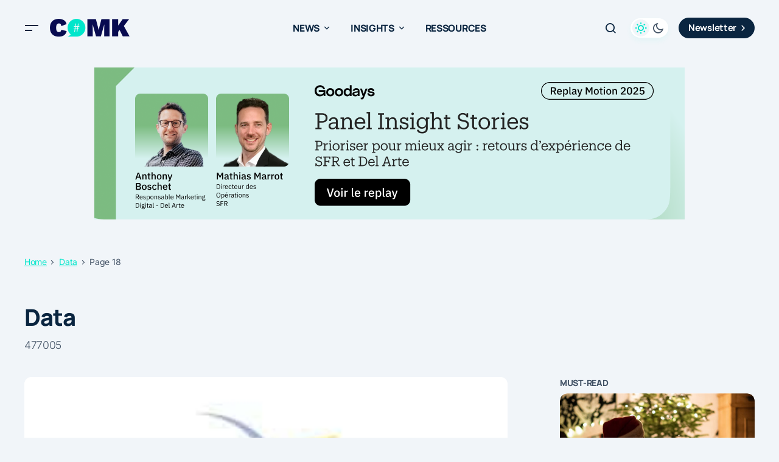

--- FILE ---
content_type: text/html; charset=UTF-8
request_url: https://comarketing-news.fr/themes/data/page/18/
body_size: 68671
content:
<!doctype html>
<html lang="fr-FR">
<head><meta charset="UTF-8" /><script>if(navigator.userAgent.match(/MSIE|Internet Explorer/i)||navigator.userAgent.match(/Trident\/7\..*?rv:11/i)){var href=document.location.href;if(!href.match(/[?&]nowprocket/)){if(href.indexOf("?")==-1){if(href.indexOf("#")==-1){document.location.href=href+"?nowprocket=1"}else{document.location.href=href.replace("#","?nowprocket=1#")}}else{if(href.indexOf("#")==-1){document.location.href=href+"&nowprocket=1"}else{document.location.href=href.replace("#","&nowprocket=1#")}}}}</script><script>(()=>{class RocketLazyLoadScripts{constructor(){this.v="2.0.4",this.userEvents=["keydown","keyup","mousedown","mouseup","mousemove","mouseover","mouseout","touchmove","touchstart","touchend","touchcancel","wheel","click","dblclick","input"],this.attributeEvents=["onblur","onclick","oncontextmenu","ondblclick","onfocus","onmousedown","onmouseenter","onmouseleave","onmousemove","onmouseout","onmouseover","onmouseup","onmousewheel","onscroll","onsubmit"]}async t(){this.i(),this.o(),/iP(ad|hone)/.test(navigator.userAgent)&&this.h(),this.u(),this.l(this),this.m(),this.k(this),this.p(this),this._(),await Promise.all([this.R(),this.L()]),this.lastBreath=Date.now(),this.S(this),this.P(),this.D(),this.O(),this.M(),await this.C(this.delayedScripts.normal),await this.C(this.delayedScripts.defer),await this.C(this.delayedScripts.async),await this.T(),await this.F(),await this.j(),await this.A(),window.dispatchEvent(new Event("rocket-allScriptsLoaded")),this.everythingLoaded=!0,this.lastTouchEnd&&await new Promise(t=>setTimeout(t,500-Date.now()+this.lastTouchEnd)),this.I(),this.H(),this.U(),this.W()}i(){this.CSPIssue=sessionStorage.getItem("rocketCSPIssue"),document.addEventListener("securitypolicyviolation",t=>{this.CSPIssue||"script-src-elem"!==t.violatedDirective||"data"!==t.blockedURI||(this.CSPIssue=!0,sessionStorage.setItem("rocketCSPIssue",!0))},{isRocket:!0})}o(){window.addEventListener("pageshow",t=>{this.persisted=t.persisted,this.realWindowLoadedFired=!0},{isRocket:!0}),window.addEventListener("pagehide",()=>{this.onFirstUserAction=null},{isRocket:!0})}h(){let t;function e(e){t=e}window.addEventListener("touchstart",e,{isRocket:!0}),window.addEventListener("touchend",function i(o){o.changedTouches[0]&&t.changedTouches[0]&&Math.abs(o.changedTouches[0].pageX-t.changedTouches[0].pageX)<10&&Math.abs(o.changedTouches[0].pageY-t.changedTouches[0].pageY)<10&&o.timeStamp-t.timeStamp<200&&(window.removeEventListener("touchstart",e,{isRocket:!0}),window.removeEventListener("touchend",i,{isRocket:!0}),"INPUT"===o.target.tagName&&"text"===o.target.type||(o.target.dispatchEvent(new TouchEvent("touchend",{target:o.target,bubbles:!0})),o.target.dispatchEvent(new MouseEvent("mouseover",{target:o.target,bubbles:!0})),o.target.dispatchEvent(new PointerEvent("click",{target:o.target,bubbles:!0,cancelable:!0,detail:1,clientX:o.changedTouches[0].clientX,clientY:o.changedTouches[0].clientY})),event.preventDefault()))},{isRocket:!0})}q(t){this.userActionTriggered||("mousemove"!==t.type||this.firstMousemoveIgnored?"keyup"===t.type||"mouseover"===t.type||"mouseout"===t.type||(this.userActionTriggered=!0,this.onFirstUserAction&&this.onFirstUserAction()):this.firstMousemoveIgnored=!0),"click"===t.type&&t.preventDefault(),t.stopPropagation(),t.stopImmediatePropagation(),"touchstart"===this.lastEvent&&"touchend"===t.type&&(this.lastTouchEnd=Date.now()),"click"===t.type&&(this.lastTouchEnd=0),this.lastEvent=t.type,t.composedPath&&t.composedPath()[0].getRootNode()instanceof ShadowRoot&&(t.rocketTarget=t.composedPath()[0]),this.savedUserEvents.push(t)}u(){this.savedUserEvents=[],this.userEventHandler=this.q.bind(this),this.userEvents.forEach(t=>window.addEventListener(t,this.userEventHandler,{passive:!1,isRocket:!0})),document.addEventListener("visibilitychange",this.userEventHandler,{isRocket:!0})}U(){this.userEvents.forEach(t=>window.removeEventListener(t,this.userEventHandler,{passive:!1,isRocket:!0})),document.removeEventListener("visibilitychange",this.userEventHandler,{isRocket:!0}),this.savedUserEvents.forEach(t=>{(t.rocketTarget||t.target).dispatchEvent(new window[t.constructor.name](t.type,t))})}m(){const t="return false",e=Array.from(this.attributeEvents,t=>"data-rocket-"+t),i="["+this.attributeEvents.join("],[")+"]",o="[data-rocket-"+this.attributeEvents.join("],[data-rocket-")+"]",s=(e,i,o)=>{o&&o!==t&&(e.setAttribute("data-rocket-"+i,o),e["rocket"+i]=new Function("event",o),e.setAttribute(i,t))};new MutationObserver(t=>{for(const n of t)"attributes"===n.type&&(n.attributeName.startsWith("data-rocket-")||this.everythingLoaded?n.attributeName.startsWith("data-rocket-")&&this.everythingLoaded&&this.N(n.target,n.attributeName.substring(12)):s(n.target,n.attributeName,n.target.getAttribute(n.attributeName))),"childList"===n.type&&n.addedNodes.forEach(t=>{if(t.nodeType===Node.ELEMENT_NODE)if(this.everythingLoaded)for(const i of[t,...t.querySelectorAll(o)])for(const t of i.getAttributeNames())e.includes(t)&&this.N(i,t.substring(12));else for(const e of[t,...t.querySelectorAll(i)])for(const t of e.getAttributeNames())this.attributeEvents.includes(t)&&s(e,t,e.getAttribute(t))})}).observe(document,{subtree:!0,childList:!0,attributeFilter:[...this.attributeEvents,...e]})}I(){this.attributeEvents.forEach(t=>{document.querySelectorAll("[data-rocket-"+t+"]").forEach(e=>{this.N(e,t)})})}N(t,e){const i=t.getAttribute("data-rocket-"+e);i&&(t.setAttribute(e,i),t.removeAttribute("data-rocket-"+e))}k(t){Object.defineProperty(HTMLElement.prototype,"onclick",{get(){return this.rocketonclick||null},set(e){this.rocketonclick=e,this.setAttribute(t.everythingLoaded?"onclick":"data-rocket-onclick","this.rocketonclick(event)")}})}S(t){function e(e,i){let o=e[i];e[i]=null,Object.defineProperty(e,i,{get:()=>o,set(s){t.everythingLoaded?o=s:e["rocket"+i]=o=s}})}e(document,"onreadystatechange"),e(window,"onload"),e(window,"onpageshow");try{Object.defineProperty(document,"readyState",{get:()=>t.rocketReadyState,set(e){t.rocketReadyState=e},configurable:!0}),document.readyState="loading"}catch(t){console.log("WPRocket DJE readyState conflict, bypassing")}}l(t){this.originalAddEventListener=EventTarget.prototype.addEventListener,this.originalRemoveEventListener=EventTarget.prototype.removeEventListener,this.savedEventListeners=[],EventTarget.prototype.addEventListener=function(e,i,o){o&&o.isRocket||!t.B(e,this)&&!t.userEvents.includes(e)||t.B(e,this)&&!t.userActionTriggered||e.startsWith("rocket-")||t.everythingLoaded?t.originalAddEventListener.call(this,e,i,o):(t.savedEventListeners.push({target:this,remove:!1,type:e,func:i,options:o}),"mouseenter"!==e&&"mouseleave"!==e||t.originalAddEventListener.call(this,e,t.savedUserEvents.push,o))},EventTarget.prototype.removeEventListener=function(e,i,o){o&&o.isRocket||!t.B(e,this)&&!t.userEvents.includes(e)||t.B(e,this)&&!t.userActionTriggered||e.startsWith("rocket-")||t.everythingLoaded?t.originalRemoveEventListener.call(this,e,i,o):t.savedEventListeners.push({target:this,remove:!0,type:e,func:i,options:o})}}J(t,e){this.savedEventListeners=this.savedEventListeners.filter(i=>{let o=i.type,s=i.target||window;return e!==o||t!==s||(this.B(o,s)&&(i.type="rocket-"+o),this.$(i),!1)})}H(){EventTarget.prototype.addEventListener=this.originalAddEventListener,EventTarget.prototype.removeEventListener=this.originalRemoveEventListener,this.savedEventListeners.forEach(t=>this.$(t))}$(t){t.remove?this.originalRemoveEventListener.call(t.target,t.type,t.func,t.options):this.originalAddEventListener.call(t.target,t.type,t.func,t.options)}p(t){let e;function i(e){return t.everythingLoaded?e:e.split(" ").map(t=>"load"===t||t.startsWith("load.")?"rocket-jquery-load":t).join(" ")}function o(o){function s(e){const s=o.fn[e];o.fn[e]=o.fn.init.prototype[e]=function(){return this[0]===window&&t.userActionTriggered&&("string"==typeof arguments[0]||arguments[0]instanceof String?arguments[0]=i(arguments[0]):"object"==typeof arguments[0]&&Object.keys(arguments[0]).forEach(t=>{const e=arguments[0][t];delete arguments[0][t],arguments[0][i(t)]=e})),s.apply(this,arguments),this}}if(o&&o.fn&&!t.allJQueries.includes(o)){const e={DOMContentLoaded:[],"rocket-DOMContentLoaded":[]};for(const t in e)document.addEventListener(t,()=>{e[t].forEach(t=>t())},{isRocket:!0});o.fn.ready=o.fn.init.prototype.ready=function(i){function s(){parseInt(o.fn.jquery)>2?setTimeout(()=>i.bind(document)(o)):i.bind(document)(o)}return"function"==typeof i&&(t.realDomReadyFired?!t.userActionTriggered||t.fauxDomReadyFired?s():e["rocket-DOMContentLoaded"].push(s):e.DOMContentLoaded.push(s)),o([])},s("on"),s("one"),s("off"),t.allJQueries.push(o)}e=o}t.allJQueries=[],o(window.jQuery),Object.defineProperty(window,"jQuery",{get:()=>e,set(t){o(t)}})}P(){const t=new Map;document.write=document.writeln=function(e){const i=document.currentScript,o=document.createRange(),s=i.parentElement;let n=t.get(i);void 0===n&&(n=i.nextSibling,t.set(i,n));const c=document.createDocumentFragment();o.setStart(c,0),c.appendChild(o.createContextualFragment(e)),s.insertBefore(c,n)}}async R(){return new Promise(t=>{this.userActionTriggered?t():this.onFirstUserAction=t})}async L(){return new Promise(t=>{document.addEventListener("DOMContentLoaded",()=>{this.realDomReadyFired=!0,t()},{isRocket:!0})})}async j(){return this.realWindowLoadedFired?Promise.resolve():new Promise(t=>{window.addEventListener("load",t,{isRocket:!0})})}M(){this.pendingScripts=[];this.scriptsMutationObserver=new MutationObserver(t=>{for(const e of t)e.addedNodes.forEach(t=>{"SCRIPT"!==t.tagName||t.noModule||t.isWPRocket||this.pendingScripts.push({script:t,promise:new Promise(e=>{const i=()=>{const i=this.pendingScripts.findIndex(e=>e.script===t);i>=0&&this.pendingScripts.splice(i,1),e()};t.addEventListener("load",i,{isRocket:!0}),t.addEventListener("error",i,{isRocket:!0}),setTimeout(i,1e3)})})})}),this.scriptsMutationObserver.observe(document,{childList:!0,subtree:!0})}async F(){await this.X(),this.pendingScripts.length?(await this.pendingScripts[0].promise,await this.F()):this.scriptsMutationObserver.disconnect()}D(){this.delayedScripts={normal:[],async:[],defer:[]},document.querySelectorAll("script[type$=rocketlazyloadscript]").forEach(t=>{t.hasAttribute("data-rocket-src")?t.hasAttribute("async")&&!1!==t.async?this.delayedScripts.async.push(t):t.hasAttribute("defer")&&!1!==t.defer||"module"===t.getAttribute("data-rocket-type")?this.delayedScripts.defer.push(t):this.delayedScripts.normal.push(t):this.delayedScripts.normal.push(t)})}async _(){await this.L();let t=[];document.querySelectorAll("script[type$=rocketlazyloadscript][data-rocket-src]").forEach(e=>{let i=e.getAttribute("data-rocket-src");if(i&&!i.startsWith("data:")){i.startsWith("//")&&(i=location.protocol+i);try{const o=new URL(i).origin;o!==location.origin&&t.push({src:o,crossOrigin:e.crossOrigin||"module"===e.getAttribute("data-rocket-type")})}catch(t){}}}),t=[...new Map(t.map(t=>[JSON.stringify(t),t])).values()],this.Y(t,"preconnect")}async G(t){if(await this.K(),!0!==t.noModule||!("noModule"in HTMLScriptElement.prototype))return new Promise(e=>{let i;function o(){(i||t).setAttribute("data-rocket-status","executed"),e()}try{if(navigator.userAgent.includes("Firefox/")||""===navigator.vendor||this.CSPIssue)i=document.createElement("script"),[...t.attributes].forEach(t=>{let e=t.nodeName;"type"!==e&&("data-rocket-type"===e&&(e="type"),"data-rocket-src"===e&&(e="src"),i.setAttribute(e,t.nodeValue))}),t.text&&(i.text=t.text),t.nonce&&(i.nonce=t.nonce),i.hasAttribute("src")?(i.addEventListener("load",o,{isRocket:!0}),i.addEventListener("error",()=>{i.setAttribute("data-rocket-status","failed-network"),e()},{isRocket:!0}),setTimeout(()=>{i.isConnected||e()},1)):(i.text=t.text,o()),i.isWPRocket=!0,t.parentNode.replaceChild(i,t);else{const i=t.getAttribute("data-rocket-type"),s=t.getAttribute("data-rocket-src");i?(t.type=i,t.removeAttribute("data-rocket-type")):t.removeAttribute("type"),t.addEventListener("load",o,{isRocket:!0}),t.addEventListener("error",i=>{this.CSPIssue&&i.target.src.startsWith("data:")?(console.log("WPRocket: CSP fallback activated"),t.removeAttribute("src"),this.G(t).then(e)):(t.setAttribute("data-rocket-status","failed-network"),e())},{isRocket:!0}),s?(t.fetchPriority="high",t.removeAttribute("data-rocket-src"),t.src=s):t.src="data:text/javascript;base64,"+window.btoa(unescape(encodeURIComponent(t.text)))}}catch(i){t.setAttribute("data-rocket-status","failed-transform"),e()}});t.setAttribute("data-rocket-status","skipped")}async C(t){const e=t.shift();return e?(e.isConnected&&await this.G(e),this.C(t)):Promise.resolve()}O(){this.Y([...this.delayedScripts.normal,...this.delayedScripts.defer,...this.delayedScripts.async],"preload")}Y(t,e){this.trash=this.trash||[];let i=!0;var o=document.createDocumentFragment();t.forEach(t=>{const s=t.getAttribute&&t.getAttribute("data-rocket-src")||t.src;if(s&&!s.startsWith("data:")){const n=document.createElement("link");n.href=s,n.rel=e,"preconnect"!==e&&(n.as="script",n.fetchPriority=i?"high":"low"),t.getAttribute&&"module"===t.getAttribute("data-rocket-type")&&(n.crossOrigin=!0),t.crossOrigin&&(n.crossOrigin=t.crossOrigin),t.integrity&&(n.integrity=t.integrity),t.nonce&&(n.nonce=t.nonce),o.appendChild(n),this.trash.push(n),i=!1}}),document.head.appendChild(o)}W(){this.trash.forEach(t=>t.remove())}async T(){try{document.readyState="interactive"}catch(t){}this.fauxDomReadyFired=!0;try{await this.K(),this.J(document,"readystatechange"),document.dispatchEvent(new Event("rocket-readystatechange")),await this.K(),document.rocketonreadystatechange&&document.rocketonreadystatechange(),await this.K(),this.J(document,"DOMContentLoaded"),document.dispatchEvent(new Event("rocket-DOMContentLoaded")),await this.K(),this.J(window,"DOMContentLoaded"),window.dispatchEvent(new Event("rocket-DOMContentLoaded"))}catch(t){console.error(t)}}async A(){try{document.readyState="complete"}catch(t){}try{await this.K(),this.J(document,"readystatechange"),document.dispatchEvent(new Event("rocket-readystatechange")),await this.K(),document.rocketonreadystatechange&&document.rocketonreadystatechange(),await this.K(),this.J(window,"load"),window.dispatchEvent(new Event("rocket-load")),await this.K(),window.rocketonload&&window.rocketonload(),await this.K(),this.allJQueries.forEach(t=>t(window).trigger("rocket-jquery-load")),await this.K(),this.J(window,"pageshow");const t=new Event("rocket-pageshow");t.persisted=this.persisted,window.dispatchEvent(t),await this.K(),window.rocketonpageshow&&window.rocketonpageshow({persisted:this.persisted})}catch(t){console.error(t)}}async K(){Date.now()-this.lastBreath>45&&(await this.X(),this.lastBreath=Date.now())}async X(){return document.hidden?new Promise(t=>setTimeout(t)):new Promise(t=>requestAnimationFrame(t))}B(t,e){return e===document&&"readystatechange"===t||(e===document&&"DOMContentLoaded"===t||(e===window&&"DOMContentLoaded"===t||(e===window&&"load"===t||e===window&&"pageshow"===t)))}static run(){(new RocketLazyLoadScripts).t()}}RocketLazyLoadScripts.run()})();</script>
	
	<meta name="viewport" content="width=device-width, initial-scale=1" />
	<link rel="profile" href="https://gmpg.org/xfn/11" />

	<link rel="dns-prefetch" href="//tracker.wpserveur.net"><meta name='robots' content='index, follow, max-image-preview:large, max-snippet:-1, max-video-preview:-1' />
	<style></style>
	
	<!-- This site is optimized with the Yoast SEO plugin v26.5 - https://yoast.com/wordpress/plugins/seo/ -->
	<title>Data - Comarketing-News</title>
<link crossorigin data-rocket-preload as="font" href="https://comarketing-news.fr/wp-content/themes/platform/assets/static/icon-fonts/icons.ttf" rel="preload">
<link crossorigin data-rocket-preload as="font" href="https://comarketing-news.fr/wp-content/cache/fonts/1/google-fonts/fonts/s/inter/v20/UcC73FwrK3iLTeHuS_nVMrMxCp50SjIa1ZL7.woff2" rel="preload">
<link crossorigin data-rocket-preload as="font" href="https://comarketing-news.fr/wp-content/cache/fonts/1/google-fonts/fonts/s/manrope/v20/xn7gYHE41ni1AdIRggexSg.woff2" rel="preload">
<style id="wpr-usedcss">img:is([sizes=auto i],[sizes^="auto," i]){contain-intrinsic-size:3000px 1500px}:where(.wp-block-button__link){border-radius:9999px;box-shadow:none;padding:calc(.667em + 2px) calc(1.333em + 2px);text-decoration:none}:root :where(.wp-block-button .wp-block-button__link.is-style-outline),:root :where(.wp-block-button.is-style-outline>.wp-block-button__link){border:2px solid;padding:.667em 1.333em}:root :where(.wp-block-button .wp-block-button__link.is-style-outline:not(.has-text-color)),:root :where(.wp-block-button.is-style-outline>.wp-block-button__link:not(.has-text-color)){color:currentColor}:root :where(.wp-block-button .wp-block-button__link.is-style-outline:not(.has-background)),:root :where(.wp-block-button.is-style-outline>.wp-block-button__link:not(.has-background)){background-color:initial;background-image:none}:where(.wp-block-calendar table:not(.has-background) th){background:#ddd}:where(.wp-block-columns){margin-bottom:1.75em}:where(.wp-block-columns.has-background){padding:1.25em 2.375em}:where(.wp-block-post-comments input[type=submit]){border:none}:where(.wp-block-cover-image:not(.has-text-color)),:where(.wp-block-cover:not(.has-text-color)){color:#fff}:where(.wp-block-cover-image.is-light:not(.has-text-color)),:where(.wp-block-cover.is-light:not(.has-text-color)){color:#000}:root :where(.wp-block-cover h1:not(.has-text-color)),:root :where(.wp-block-cover h2:not(.has-text-color)),:root :where(.wp-block-cover h3:not(.has-text-color)),:root :where(.wp-block-cover h4:not(.has-text-color)),:root :where(.wp-block-cover h5:not(.has-text-color)),:root :where(.wp-block-cover h6:not(.has-text-color)),:root :where(.wp-block-cover p:not(.has-text-color)){color:inherit}:where(.wp-block-file){margin-bottom:1.5em}:where(.wp-block-file__button){border-radius:2em;display:inline-block;padding:.5em 1em}:where(.wp-block-file__button):is(a):active,:where(.wp-block-file__button):is(a):focus,:where(.wp-block-file__button):is(a):hover,:where(.wp-block-file__button):is(a):visited{box-shadow:none;color:#fff;opacity:.85;text-decoration:none}:where(.wp-block-group.wp-block-group-is-layout-constrained){position:relative}:root :where(.wp-block-image.is-style-rounded img,.wp-block-image .is-style-rounded img){border-radius:9999px}:where(.wp-block-latest-comments:not([style*=line-height] .wp-block-latest-comments__comment)){line-height:1.1}:where(.wp-block-latest-comments:not([style*=line-height] .wp-block-latest-comments__comment-excerpt p)){line-height:1.8}:root :where(.wp-block-latest-posts.is-grid){padding:0}:root :where(.wp-block-latest-posts.wp-block-latest-posts__list){padding-left:0}ul{box-sizing:border-box}:root :where(.wp-block-list.has-background){padding:1.25em 2.375em}:where(.wp-block-navigation.has-background .wp-block-navigation-item a:not(.wp-element-button)),:where(.wp-block-navigation.has-background .wp-block-navigation-submenu a:not(.wp-element-button)){padding:.5em 1em}:where(.wp-block-navigation .wp-block-navigation__submenu-container .wp-block-navigation-item a:not(.wp-element-button)),:where(.wp-block-navigation .wp-block-navigation__submenu-container .wp-block-navigation-submenu a:not(.wp-element-button)),:where(.wp-block-navigation .wp-block-navigation__submenu-container .wp-block-navigation-submenu button.wp-block-navigation-item__content),:where(.wp-block-navigation .wp-block-navigation__submenu-container .wp-block-pages-list__item button.wp-block-navigation-item__content){padding:.5em 1em}:root :where(p.has-background){padding:1.25em 2.375em}:where(p.has-text-color:not(.has-link-color)) a{color:inherit}:where(.wp-block-post-comments-form) input:not([type=submit]),:where(.wp-block-post-comments-form) textarea{border:1px solid #949494;font-family:inherit;font-size:1em}:where(.wp-block-post-comments-form) input:where(:not([type=submit]):not([type=checkbox])),:where(.wp-block-post-comments-form) textarea{padding:calc(.667em + 2px)}:where(.wp-block-post-excerpt){box-sizing:border-box;margin-bottom:var(--wp--style--block-gap);margin-top:var(--wp--style--block-gap)}:where(.wp-block-preformatted.has-background){padding:1.25em 2.375em}:where(.wp-block-search__button){border:1px solid #ccc;padding:6px 10px}:where(.wp-block-search__input){font-family:inherit;font-size:inherit;font-style:inherit;font-weight:inherit;letter-spacing:inherit;line-height:inherit;text-transform:inherit}:where(.wp-block-search__button-inside .wp-block-search__inside-wrapper){border:1px solid #949494;box-sizing:border-box;padding:4px}:where(.wp-block-search__button-inside .wp-block-search__inside-wrapper) .wp-block-search__input{border:none;border-radius:0;padding:0 4px}:where(.wp-block-search__button-inside .wp-block-search__inside-wrapper) .wp-block-search__input:focus{outline:0}:where(.wp-block-search__button-inside .wp-block-search__inside-wrapper) :where(.wp-block-search__button){padding:4px 8px}:root :where(.wp-block-separator.is-style-dots){height:auto;line-height:1;text-align:center}:root :where(.wp-block-separator.is-style-dots):before{color:currentColor;content:"···";font-family:serif;font-size:1.5em;letter-spacing:2em;padding-left:2em}:root :where(.wp-block-site-logo.is-style-rounded){border-radius:9999px}:where(.wp-block-social-links:not(.is-style-logos-only)) .wp-social-link{background-color:#f0f0f0;color:#444}:where(.wp-block-social-links:not(.is-style-logos-only)) .wp-social-link-amazon{background-color:#f90;color:#fff}:where(.wp-block-social-links:not(.is-style-logos-only)) .wp-social-link-bandcamp{background-color:#1ea0c3;color:#fff}:where(.wp-block-social-links:not(.is-style-logos-only)) .wp-social-link-behance{background-color:#0757fe;color:#fff}:where(.wp-block-social-links:not(.is-style-logos-only)) .wp-social-link-bluesky{background-color:#0a7aff;color:#fff}:where(.wp-block-social-links:not(.is-style-logos-only)) .wp-social-link-codepen{background-color:#1e1f26;color:#fff}:where(.wp-block-social-links:not(.is-style-logos-only)) .wp-social-link-deviantart{background-color:#02e49b;color:#fff}:where(.wp-block-social-links:not(.is-style-logos-only)) .wp-social-link-discord{background-color:#5865f2;color:#fff}:where(.wp-block-social-links:not(.is-style-logos-only)) .wp-social-link-dribbble{background-color:#e94c89;color:#fff}:where(.wp-block-social-links:not(.is-style-logos-only)) .wp-social-link-dropbox{background-color:#4280ff;color:#fff}:where(.wp-block-social-links:not(.is-style-logos-only)) .wp-social-link-etsy{background-color:#f45800;color:#fff}:where(.wp-block-social-links:not(.is-style-logos-only)) .wp-social-link-facebook{background-color:#0866ff;color:#fff}:where(.wp-block-social-links:not(.is-style-logos-only)) .wp-social-link-fivehundredpx{background-color:#000;color:#fff}:where(.wp-block-social-links:not(.is-style-logos-only)) .wp-social-link-flickr{background-color:#0461dd;color:#fff}:where(.wp-block-social-links:not(.is-style-logos-only)) .wp-social-link-foursquare{background-color:#e65678;color:#fff}:where(.wp-block-social-links:not(.is-style-logos-only)) .wp-social-link-github{background-color:#24292d;color:#fff}:where(.wp-block-social-links:not(.is-style-logos-only)) .wp-social-link-goodreads{background-color:#eceadd;color:#382110}:where(.wp-block-social-links:not(.is-style-logos-only)) .wp-social-link-google{background-color:#ea4434;color:#fff}:where(.wp-block-social-links:not(.is-style-logos-only)) .wp-social-link-gravatar{background-color:#1d4fc4;color:#fff}:where(.wp-block-social-links:not(.is-style-logos-only)) .wp-social-link-instagram{background-color:#f00075;color:#fff}:where(.wp-block-social-links:not(.is-style-logos-only)) .wp-social-link-lastfm{background-color:#e21b24;color:#fff}:where(.wp-block-social-links:not(.is-style-logos-only)) .wp-social-link-linkedin{background-color:#0d66c2;color:#fff}:where(.wp-block-social-links:not(.is-style-logos-only)) .wp-social-link-mastodon{background-color:#3288d4;color:#fff}:where(.wp-block-social-links:not(.is-style-logos-only)) .wp-social-link-medium{background-color:#000;color:#fff}:where(.wp-block-social-links:not(.is-style-logos-only)) .wp-social-link-meetup{background-color:#f6405f;color:#fff}:where(.wp-block-social-links:not(.is-style-logos-only)) .wp-social-link-patreon{background-color:#000;color:#fff}:where(.wp-block-social-links:not(.is-style-logos-only)) .wp-social-link-pinterest{background-color:#e60122;color:#fff}:where(.wp-block-social-links:not(.is-style-logos-only)) .wp-social-link-pocket{background-color:#ef4155;color:#fff}:where(.wp-block-social-links:not(.is-style-logos-only)) .wp-social-link-reddit{background-color:#ff4500;color:#fff}:where(.wp-block-social-links:not(.is-style-logos-only)) .wp-social-link-skype{background-color:#0478d7;color:#fff}:where(.wp-block-social-links:not(.is-style-logos-only)) .wp-social-link-snapchat{background-color:#fefc00;color:#fff;stroke:#000}:where(.wp-block-social-links:not(.is-style-logos-only)) .wp-social-link-soundcloud{background-color:#ff5600;color:#fff}:where(.wp-block-social-links:not(.is-style-logos-only)) .wp-social-link-spotify{background-color:#1bd760;color:#fff}:where(.wp-block-social-links:not(.is-style-logos-only)) .wp-social-link-telegram{background-color:#2aabee;color:#fff}:where(.wp-block-social-links:not(.is-style-logos-only)) .wp-social-link-threads{background-color:#000;color:#fff}:where(.wp-block-social-links:not(.is-style-logos-only)) .wp-social-link-tiktok{background-color:#000;color:#fff}:where(.wp-block-social-links:not(.is-style-logos-only)) .wp-social-link-tumblr{background-color:#011835;color:#fff}:where(.wp-block-social-links:not(.is-style-logos-only)) .wp-social-link-twitch{background-color:#6440a4;color:#fff}:where(.wp-block-social-links:not(.is-style-logos-only)) .wp-social-link-twitter{background-color:#1da1f2;color:#fff}:where(.wp-block-social-links:not(.is-style-logos-only)) .wp-social-link-vimeo{background-color:#1eb7ea;color:#fff}:where(.wp-block-social-links:not(.is-style-logos-only)) .wp-social-link-vk{background-color:#4680c2;color:#fff}:where(.wp-block-social-links:not(.is-style-logos-only)) .wp-social-link-wordpress{background-color:#3499cd;color:#fff}:where(.wp-block-social-links:not(.is-style-logos-only)) .wp-social-link-whatsapp{background-color:#25d366;color:#fff}:where(.wp-block-social-links:not(.is-style-logos-only)) .wp-social-link-x{background-color:#000;color:#fff}:where(.wp-block-social-links:not(.is-style-logos-only)) .wp-social-link-yelp{background-color:#d32422;color:#fff}:where(.wp-block-social-links:not(.is-style-logos-only)) .wp-social-link-youtube{background-color:red;color:#fff}:where(.wp-block-social-links.is-style-logos-only) .wp-social-link{background:0 0}:where(.wp-block-social-links.is-style-logos-only) .wp-social-link svg{height:1.25em;width:1.25em}:where(.wp-block-social-links.is-style-logos-only) .wp-social-link-amazon{color:#f90}:where(.wp-block-social-links.is-style-logos-only) .wp-social-link-bandcamp{color:#1ea0c3}:where(.wp-block-social-links.is-style-logos-only) .wp-social-link-behance{color:#0757fe}:where(.wp-block-social-links.is-style-logos-only) .wp-social-link-bluesky{color:#0a7aff}:where(.wp-block-social-links.is-style-logos-only) .wp-social-link-codepen{color:#1e1f26}:where(.wp-block-social-links.is-style-logos-only) .wp-social-link-deviantart{color:#02e49b}:where(.wp-block-social-links.is-style-logos-only) .wp-social-link-discord{color:#5865f2}:where(.wp-block-social-links.is-style-logos-only) .wp-social-link-dribbble{color:#e94c89}:where(.wp-block-social-links.is-style-logos-only) .wp-social-link-dropbox{color:#4280ff}:where(.wp-block-social-links.is-style-logos-only) .wp-social-link-etsy{color:#f45800}:where(.wp-block-social-links.is-style-logos-only) .wp-social-link-facebook{color:#0866ff}:where(.wp-block-social-links.is-style-logos-only) .wp-social-link-fivehundredpx{color:#000}:where(.wp-block-social-links.is-style-logos-only) .wp-social-link-flickr{color:#0461dd}:where(.wp-block-social-links.is-style-logos-only) .wp-social-link-foursquare{color:#e65678}:where(.wp-block-social-links.is-style-logos-only) .wp-social-link-github{color:#24292d}:where(.wp-block-social-links.is-style-logos-only) .wp-social-link-goodreads{color:#382110}:where(.wp-block-social-links.is-style-logos-only) .wp-social-link-google{color:#ea4434}:where(.wp-block-social-links.is-style-logos-only) .wp-social-link-gravatar{color:#1d4fc4}:where(.wp-block-social-links.is-style-logos-only) .wp-social-link-instagram{color:#f00075}:where(.wp-block-social-links.is-style-logos-only) .wp-social-link-lastfm{color:#e21b24}:where(.wp-block-social-links.is-style-logos-only) .wp-social-link-linkedin{color:#0d66c2}:where(.wp-block-social-links.is-style-logos-only) .wp-social-link-mastodon{color:#3288d4}:where(.wp-block-social-links.is-style-logos-only) .wp-social-link-medium{color:#000}:where(.wp-block-social-links.is-style-logos-only) .wp-social-link-meetup{color:#f6405f}:where(.wp-block-social-links.is-style-logos-only) .wp-social-link-patreon{color:#000}:where(.wp-block-social-links.is-style-logos-only) .wp-social-link-pinterest{color:#e60122}:where(.wp-block-social-links.is-style-logos-only) .wp-social-link-pocket{color:#ef4155}:where(.wp-block-social-links.is-style-logos-only) .wp-social-link-reddit{color:#ff4500}:where(.wp-block-social-links.is-style-logos-only) .wp-social-link-skype{color:#0478d7}:where(.wp-block-social-links.is-style-logos-only) .wp-social-link-snapchat{color:#fff;stroke:#000}:where(.wp-block-social-links.is-style-logos-only) .wp-social-link-soundcloud{color:#ff5600}:where(.wp-block-social-links.is-style-logos-only) .wp-social-link-spotify{color:#1bd760}:where(.wp-block-social-links.is-style-logos-only) .wp-social-link-telegram{color:#2aabee}:where(.wp-block-social-links.is-style-logos-only) .wp-social-link-threads{color:#000}:where(.wp-block-social-links.is-style-logos-only) .wp-social-link-tiktok{color:#000}:where(.wp-block-social-links.is-style-logos-only) .wp-social-link-tumblr{color:#011835}:where(.wp-block-social-links.is-style-logos-only) .wp-social-link-twitch{color:#6440a4}:where(.wp-block-social-links.is-style-logos-only) .wp-social-link-twitter{color:#1da1f2}:where(.wp-block-social-links.is-style-logos-only) .wp-social-link-vimeo{color:#1eb7ea}:where(.wp-block-social-links.is-style-logos-only) .wp-social-link-vk{color:#4680c2}:where(.wp-block-social-links.is-style-logos-only) .wp-social-link-whatsapp{color:#25d366}:where(.wp-block-social-links.is-style-logos-only) .wp-social-link-wordpress{color:#3499cd}:where(.wp-block-social-links.is-style-logos-only) .wp-social-link-x{color:#000}:where(.wp-block-social-links.is-style-logos-only) .wp-social-link-yelp{color:#d32422}:where(.wp-block-social-links.is-style-logos-only) .wp-social-link-youtube{color:red}:root :where(.wp-block-social-links .wp-social-link a){padding:.25em}:root :where(.wp-block-social-links.is-style-logos-only .wp-social-link a){padding:0}:root :where(.wp-block-social-links.is-style-pill-shape .wp-social-link a){padding-left:.6666666667em;padding-right:.6666666667em}:root :where(.wp-block-tag-cloud.is-style-outline){display:flex;flex-wrap:wrap;gap:1ch}:root :where(.wp-block-tag-cloud.is-style-outline a){border:1px solid;font-size:unset!important;margin-right:0;padding:1ch 2ch;text-decoration:none!important}:root :where(.wp-block-table-of-contents){box-sizing:border-box}:where(.wp-block-term-description){box-sizing:border-box;margin-bottom:var(--wp--style--block-gap);margin-top:var(--wp--style--block-gap)}:where(pre.wp-block-verse){font-family:inherit}.entry-content{counter-reset:footnotes}:root{--wp--preset--font-size--normal:16px;--wp--preset--font-size--huge:42px}html :where(.has-border-color){border-style:solid}html :where([style*=border-top-color]){border-top-style:solid}html :where([style*=border-right-color]){border-right-style:solid}html :where([style*=border-bottom-color]){border-bottom-style:solid}html :where([style*=border-left-color]){border-left-style:solid}html :where([style*=border-width]){border-style:solid}html :where([style*=border-top-width]){border-top-style:solid}html :where([style*=border-right-width]){border-right-style:solid}html :where([style*=border-bottom-width]){border-bottom-style:solid}html :where([style*=border-left-width]){border-left-style:solid}html :where(img[class*=wp-image-]){height:auto;max-width:100%}:where(figure){margin:0 0 1em}html :where(.is-position-sticky){--wp-admin--admin-bar--position-offset:var(--wp-admin--admin-bar--height,0px)}:root{--wp--preset--aspect-ratio--square:1;--wp--preset--aspect-ratio--4-3:4/3;--wp--preset--aspect-ratio--3-4:3/4;--wp--preset--aspect-ratio--3-2:3/2;--wp--preset--aspect-ratio--2-3:2/3;--wp--preset--aspect-ratio--16-9:16/9;--wp--preset--aspect-ratio--9-16:9/16;--wp--preset--color--black:#000000;--wp--preset--color--cyan-bluish-gray:#abb8c3;--wp--preset--color--white:#FFFFFF;--wp--preset--color--pale-pink:#f78da7;--wp--preset--color--vivid-red:#cf2e2e;--wp--preset--color--luminous-vivid-orange:#ff6900;--wp--preset--color--luminous-vivid-amber:#fcb900;--wp--preset--color--light-green-cyan:#7bdcb5;--wp--preset--color--vivid-green-cyan:#00d084;--wp--preset--color--pale-cyan-blue:#8ed1fc;--wp--preset--color--vivid-cyan-blue:#0693e3;--wp--preset--color--vivid-purple:#9b51e0;--wp--preset--color--blue:#59BACC;--wp--preset--color--green:#58AD69;--wp--preset--color--orange:#FFBC49;--wp--preset--color--red:#e32c26;--wp--preset--color--gray-50:#f8f9fa;--wp--preset--color--gray-100:#f8f9fb;--wp--preset--color--gray-200:#E0E0E0;--wp--preset--color--primary:#0a2540;--wp--preset--color--secondary:#435366;--wp--preset--color--layout:#FFFFFF;--wp--preset--color--border:#00e6cb;--wp--preset--gradient--vivid-cyan-blue-to-vivid-purple:linear-gradient(135deg,rgba(6, 147, 227, 1) 0%,rgb(155, 81, 224) 100%);--wp--preset--gradient--light-green-cyan-to-vivid-green-cyan:linear-gradient(135deg,rgb(122, 220, 180) 0%,rgb(0, 208, 130) 100%);--wp--preset--gradient--luminous-vivid-amber-to-luminous-vivid-orange:linear-gradient(135deg,rgba(252, 185, 0, 1) 0%,rgba(255, 105, 0, 1) 100%);--wp--preset--gradient--luminous-vivid-orange-to-vivid-red:linear-gradient(135deg,rgba(255, 105, 0, 1) 0%,rgb(207, 46, 46) 100%);--wp--preset--gradient--very-light-gray-to-cyan-bluish-gray:linear-gradient(135deg,rgb(238, 238, 238) 0%,rgb(169, 184, 195) 100%);--wp--preset--gradient--cool-to-warm-spectrum:linear-gradient(135deg,rgb(74, 234, 220) 0%,rgb(151, 120, 209) 20%,rgb(207, 42, 186) 40%,rgb(238, 44, 130) 60%,rgb(251, 105, 98) 80%,rgb(254, 248, 76) 100%);--wp--preset--gradient--blush-light-purple:linear-gradient(135deg,rgb(255, 206, 236) 0%,rgb(152, 150, 240) 100%);--wp--preset--gradient--blush-bordeaux:linear-gradient(135deg,rgb(254, 205, 165) 0%,rgb(254, 45, 45) 50%,rgb(107, 0, 62) 100%);--wp--preset--gradient--luminous-dusk:linear-gradient(135deg,rgb(255, 203, 112) 0%,rgb(199, 81, 192) 50%,rgb(65, 88, 208) 100%);--wp--preset--gradient--pale-ocean:linear-gradient(135deg,rgb(255, 245, 203) 0%,rgb(182, 227, 212) 50%,rgb(51, 167, 181) 100%);--wp--preset--gradient--electric-grass:linear-gradient(135deg,rgb(202, 248, 128) 0%,rgb(113, 206, 126) 100%);--wp--preset--gradient--midnight:linear-gradient(135deg,rgb(2, 3, 129) 0%,rgb(40, 116, 252) 100%);--wp--preset--font-size--small:13px;--wp--preset--font-size--medium:20px;--wp--preset--font-size--large:36px;--wp--preset--font-size--x-large:42px;--wp--preset--spacing--20:0.44rem;--wp--preset--spacing--30:0.67rem;--wp--preset--spacing--40:1rem;--wp--preset--spacing--50:1.5rem;--wp--preset--spacing--60:2.25rem;--wp--preset--spacing--70:3.38rem;--wp--preset--spacing--80:5.06rem;--wp--preset--shadow--natural:6px 6px 9px rgba(0, 0, 0, .2);--wp--preset--shadow--deep:12px 12px 50px rgba(0, 0, 0, .4);--wp--preset--shadow--sharp:6px 6px 0px rgba(0, 0, 0, .2);--wp--preset--shadow--outlined:6px 6px 0px -3px rgba(255, 255, 255, 1),6px 6px rgba(0, 0, 0, 1);--wp--preset--shadow--crisp:6px 6px 0px rgba(0, 0, 0, 1)}:root :where(.is-layout-flow)>:first-child{margin-block-start:0}:root :where(.is-layout-flow)>:last-child{margin-block-end:0}:root :where(.is-layout-flow)>*{margin-block-start:24px;margin-block-end:0}:root :where(.is-layout-constrained)>:first-child{margin-block-start:0}:root :where(.is-layout-constrained)>:last-child{margin-block-end:0}:root :where(.is-layout-constrained)>*{margin-block-start:24px;margin-block-end:0}:root :where(.is-layout-flex){gap:24px}:root :where(.is-layout-grid){gap:24px}:root :where(.wp-block-pullquote){font-size:1.5em;line-height:1.6}.nivo-lightbox-content,.nivo-lightbox-overlay{height:100%;width:100%}.nivo-lightbox-overlay{position:fixed;top:0;left:0;z-index:99998;overflow:hidden;visibility:hidden;opacity:0;-webkit-box-sizing:border-box;-moz-box-sizing:border-box;box-sizing:border-box}.nivo-lightbox-overlay.nivo-lightbox-open{visibility:visible;opacity:1}.nivo-lightbox-wrap{position:absolute;top:10%;bottom:10%;left:10%;right:10%}.nivo-lightbox-title-wrap{position:absolute;bottom:0;left:0;width:100%;z-index:99999;text-align:center}.nivo-lightbox-nav{display:none}.nivo-lightbox-prev{position:absolute;top:50%;left:0}.nivo-lightbox-next{position:absolute;top:50%;right:0}.nivo-lightbox-image{text-align:center}.nivo-lightbox-image img{max-width:100%;max-height:100%;width:auto;height:auto;vertical-align:middle}.nivo-lightbox-content iframe,.nivo-lightbox-error{width:100%;height:100%}.nivo-lightbox-error{display:table;text-align:center;color:#fff;text-shadow:0 1px 1px #000}.nivo-lightbox-error p{display:table-cell;vertical-align:middle}.cs-form-popup{position:fixed;background:var(--cs-layout-background);padding:2.5rem;border-radius:var(--cs-layout-elements-border-radius);box-shadow:0 20px 50px rgba(0,0,0,.2);max-width:560px;max-height:600px;width:100%;left:50%;top:50%;text-align:left;transform:translate(-50%,-50%);display:none;z-index:9999;overflow:hidden;overflow-y:scroll;-webkit-overflow-scrolling:touch;-ms-overflow-style:none;scrollbar-width:none;transition:.25s}.cs-form-popup:has(.wpcf7-response-output){max-height:700px}@media (max-width:575.98px){.cs-form-popup{padding:1.5rem;width:calc(100% - 1.5rem)}:root{--cs-offcanvas-width:100%}}.cs-form-popup.active{display:block}.cs-form-popup.active~.cs-form-popup__overlay{display:flex}.cs-form-popup__close{position:absolute;top:0;right:0;background:0 0;border:none;font-size:1.5rem;padding:.75rem;color:var(--cs-color-primary);cursor:pointer;z-index:9}.cs-form-popup__close:hover{background:0 0;color:var(--cs-color-accent)}.cs-form-popup__overlay{position:fixed;background:rgba(0,0,0,.5);z-index:999;left:0;top:0;width:100%;height:100%;display:none}.popup-active-sidebar{overflow:hidden}.popup-active-sidebar .cs-sidebar__inner{z-index:99999}.popup-active-offcanvas{overflow:hidden}.popup-active{overflow:hidden}:root{--cs-header-initial-height:64px;--cs-header-height:64px;--cs-entry-content-full:1200px;--cs-entry-content-width:794px;--cs-entry-content-large-width:794px;--cs-entry-content-medium-width:636px;--cs-layout-elements-border-radius:8px;--cs-thumbnail-border-radius:8px;--cs-post-hover-border-radius:12px;--cs-tag-border-radius:200px;--cs-input-border-radius:200px;--cs-textarea-border-radius:8px;--cs-button-border-radius:200px;--cs-avatar-border-radius:16px;--cs-adminmbar-offset:0px}:root{--cs-underline-bg-position:right 98%}:root,body[data-scheme=light]{--cs-header-background:var(--cs-light-header-background, #FFFFFF);--cs-header-submenu-background:var(--cs-light-header-submenu-background, #FFFFFF);--cs-footer-background:var(--cs-light-footer-background, #FFFFFF);--cs-offcanvas-background:var(--cs-light-offcanvas-background, #FFFFFF)}body[data-scheme=dark]{--cs-header-background:var(--cs-dark-header-background, #232323);--cs-header-submenu-background:var(--cs-dark-header-submenu-background, #232323);--cs-footer-background:var(--cs-dark-footer-background, #161616);--cs-offcanvas-background:var(--cs-dark-offcanvas-background, #232323)}:root,[data-scheme=light]{--cs-site-background:var(--cs-light-site-background, #F1F5F9);--cs-layout-background:var(--cs-light-layout-background, #FFFFFF);--cs-color-primary:var(--cs-light-primary-color, #0A2540);--cs-color-primary-contrast:#FFFFFF;--cs-color-secondary:var(--cs-light-secondary-color, #435366);--cs-color-secondary-contrast:#FFFFFF;--cs-color-accent:var(--cs-light-accent-color, #635BFF);--cs-color-accent-secondary:var(--cs-light-accent-secondary-color, #13B16F);--cs-color-border:var(--cs-light-border-color, #C8D7F5);--cs-color-input:var(--cs-light-input-background);--cs-color-input-contrast:var(--cs-light-input-color);--cs-color-button:var(--cs-light-button-background, #0A2540);--cs-color-button-contrast:var(--cs-light-button-color, #FFFFFF);--cs-color-button-hover:var(--cs-light-button-hover-background, #635BFF);--cs-color-button-hover-contrast:var(--cs-light-button-hover-color, #FFFFFF);--cs-color-tag:var(--cs-light-tag-color, #F1F1FF);--cs-color-overlay-background:var(--cs-light-overlay-background-rgb, #010101);--cs-color-contrast-50:#e9e9e9;--cs-color-contrast-100:#e9e9e9;--cs-color-contrast-200:#d2d2d2;--cs-color-contrast-300:#bbbbbb;--cs-color-contrast-400:#a4a4a4;--cs-color-contrast-500:#808080;--cs-color-contrast-600:#6c6c6c;--cs-color-contrast-700:#494949;--cs-color-contrast-800:#343434;--cs-color-contrast-900:#232323}[data-scheme=dark]{--cs-site-background:var(--cs-dark-site-background, #161616);--cs-layout-background:var(--cs-dark-layout-background, #232323);--cs-color-primary:var(--cs-dark-primary-color, #FFFFFF);--cs-color-primary-contrast:#000000;--cs-color-secondary:var(--cs-dark-secondary-color, #CDCDCD);--cs-color-secondary-contrast:#000000;--cs-color-accent:var(--cs-dark-accent-color, #ffffff);--cs-color-accent-secondary:var(--cs-dark-accent-secondary-color, #13B16F);--cs-color-border:var(--cs-dark-border-color, #343434);--cs-color-input:var(--cs-dark-input-background);--cs-color-input-contrast:var(--cs-dark-input-color);--cs-color-button:var(--cs-dark-button-background, #3e3e3e);--cs-color-button-contrast:var(--cs-dark-button-color, #FFFFFF);--cs-color-button-hover:var(--cs-dark-button-hover-background, #343434);--cs-color-button-hover-contrast:var(--cs-dark-button-hover-color, #FFFFFF);--cs-color-tag:var(--cs-dark-tag-color, #494949);--cs-color-overlay-background:var(--cs-dark-overlay-background-rgb, #010101);--cs-color-contrast-50:#000000;--cs-color-contrast-100:#333333;--cs-color-contrast-200:#494949;--cs-color-contrast-300:#606060;--cs-color-contrast-400:#777777;--cs-color-contrast-500:#8e8e8e;--cs-color-contrast-600:#a4a4a4;--cs-color-contrast-700:#bbbbbb;--cs-color-contrast-800:#d2d2d2;--cs-color-contrast-900:#e9e9e9}[data-scheme=inverse]{--cs-color-primary:#FFFFFF;--cs-color-primary-contrast:#000000;--cs-color-secondary:rgba(255, 255, 255, .8);--cs-color-secondary-contrast:#000000;--cs-color-accent:#d2d2d2;--cs-color-border:rgba(255, 255, 255, .3);--cs-color-contrast-50:rgba(255, 255, 255, .1);--cs-color-contrast-100:rgba(255, 255, 255, .1);--cs-color-contrast-200:rgba(255, 255, 255, .2);--cs-color-contrast-300:rgba(255, 255, 255, .3);--cs-color-contrast-400:rgba(255, 255, 255, .4);--cs-color-contrast-500:rgba(255, 255, 255, .5);--cs-color-contrast-600:rgba(255, 255, 255, .6);--cs-color-contrast-700:rgba(255, 255, 255, .7);--cs-color-contrast-800:rgba(255, 255, 255, .8);--cs-color-contrast-900:rgba(255, 255, 255, .9);--cs-layout-background:var(--cs-color-contrast-100)}[data-scheme]{color:var(--cs-color-primary)}.cs-scheme-toggled[data-scheme] *,.cs-scheme-toggled[data-scheme] ::after,.cs-scheme-toggled[data-scheme] ::before{transition:none!important}:root,[data-scheme=light]{--cs-palette-color-blue:#59BACC;--cs-palette-color-green:#58AD69;--cs-palette-color-orange:#FFBC49;--cs-palette-color-red:#e32c26;--cs-palette-color-black:#000000;--cs-palette-color-white:#FFFFFF;--cs-palette-color-primary:#161616;--cs-palette-color-secondary:#585858;--cs-palette-color-layout:#f6f6f6;--cs-palette-color-border:#D9D9D9;--cs-palette-color-divider:#161616;--cs-palette-color-gray-50:#e9e9e9;--cs-palette-color-gray-100:#e9e9e9;--cs-palette-color-gray-200:#d2d2d2}[data-scheme=dark]{--cs-palette-color-black:#FFFFFF;--cs-palette-color-white:#000000;--cs-palette-color-primary:#ffffff;--cs-palette-color-secondary:#CDCDCD;--cs-palette-color-layout:#232323;--cs-palette-color-border:#343434;--cs-palette-color-divider:#494949;--cs-palette-color-gray-50:#000000;--cs-palette-color-gray-100:#333333;--cs-palette-color-gray-200:#494949}[data-scheme=inverse]{--cs-palette-color-black:#FFFFFF;--cs-palette-color-white:#000000;--cs-palette-color-primary:#FFFFFF;--cs-palette-color-border:#343434;--cs-palette-color-divider:#494949;--cs-palette-color-gray-50:rgba(255, 255, 255, .1);--cs-palette-color-gray-100:rgba(255, 255, 255, .1);--cs-palette-color-gray-200:rgba(255, 255, 255, .2)}@font-face{font-family:cs-icons;src:url("https://comarketing-news.fr/wp-content/themes/platform/assets/static/icon-fonts/icons.eot");src:url("https://comarketing-news.fr/wp-content/themes/platform/assets/static/icon-fonts/icons.eot?#iefix") format("embedded-opentype"),url("https://comarketing-news.fr/wp-content/themes/platform/assets/static/icon-fonts/icons.ttf") format("truetype"),url("https://comarketing-news.fr/wp-content/themes/platform/assets/static/icon-fonts/icons.woff") format("woff"),url("https://comarketing-news.fr/wp-content/themes/platform/assets/static/icon-fonts/icons.svg#icons") format("svg");font-weight:400;font-style:normal;font-display:swap}[class*=" cs-icon-"],[class^=cs-icon-]{font-family:cs-icons!important;speak:none;font-style:normal;font-weight:400;font-variant:normal;text-transform:none;line-height:1;-webkit-font-smoothing:antialiased;-moz-osx-font-smoothing:grayscale}.cs-icon-close:before{content:"\e911"}.cs-icon-search:before{content:"\e902"}.cs-icon-reading-time:before{content:"\e917"}.cs-icon-light-mode:before{content:"\e904"}.cs-icon-dark-mode:before{content:"\e905"}.cs-icon-chevron-up:before{content:"\e90a"}.cs-icon-chevron-right:before{content:"\e90b"}.cs-icon-chevron-left:before{content:"\e90d"}.cs-icon-arrow-up:before{content:"\e910"}.cs-icon-arrow-right:before{content:"\e912"}.cs-icon-arrow-left:before{content:"\e913"}*,::after,::before{box-sizing:border-box}html{font-family:sans-serif;line-height:1.15;-webkit-text-size-adjust:100%;-webkit-tap-highlight-color:transparent}article,aside,footer,header,main,nav,section{display:block}body{margin:0;font-family:-apple-system,BlinkMacSystemFont,"Segoe UI",Roboto,"Helvetica Neue",Arial,"Noto Sans",sans-serif,"Apple Color Emoji","Segoe UI Emoji","Segoe UI Symbol","Noto Color Emoji";font-size:1rem;font-weight:400;line-height:1.5;text-align:left;background-color:#fff;color:#000}[tabindex="-1"]:focus:not(:focus-visible){outline:0!important}h1,h2,h3{margin-top:0;margin-bottom:1rem}p{margin-top:0;margin-bottom:1rem}address{margin-bottom:1rem;font-style:normal;line-height:inherit}dl,ul{margin-top:0;margin-bottom:1rem}ul ul{margin-bottom:0}strong{font-weight:bolder}small{font-size:80%}a{color:var(--cs-color-secondary);text-decoration:underline;background-color:transparent;transition:color .25s}a:hover{color:var(--cs-color-primary);text-decoration:none}a:not([href]){color:inherit;text-decoration:none}a:not([href]):hover{color:inherit;text-decoration:none}code{font-family:SFMono-Regular,Menlo,Monaco,Consolas,"Liberation Mono","Courier New",monospace;font-size:1em}img{vertical-align:middle;border-style:none}svg{overflow:hidden;vertical-align:middle}table{border-collapse:collapse}caption{padding-top:.75rem;padding-bottom:.75rem;color:#6c6c6c;text-align:left;caption-side:bottom}label{display:inline-block;margin-bottom:.5rem}button{border-radius:0}button:focus{outline:dotted 1px;outline:-webkit-focus-ring-color auto 5px}button,input,optgroup,select,textarea{margin:0;font-family:inherit;font-size:inherit;line-height:inherit}button,input{overflow:visible}button,select{text-transform:none}select{word-wrap:normal}[type=button],[type=reset],[type=submit],button{-webkit-appearance:button}[type=button]:not(:disabled),[type=reset]:not(:disabled),[type=submit]:not(:disabled),button:not(:disabled){cursor:pointer}[type=button]::-moz-focus-inner,[type=reset]::-moz-focus-inner,[type=submit]::-moz-focus-inner,button::-moz-focus-inner{padding:0;border-style:none}input[type=checkbox],input[type=radio]{box-sizing:border-box;padding:0}input[type=date]{-webkit-appearance:listbox}textarea{overflow:auto;resize:vertical}fieldset{min-width:0;padding:0;margin:0;border:0}legend{display:block;width:100%;max-width:100%;padding:0;margin-bottom:.5rem;font-size:1.5rem;line-height:inherit;color:inherit;white-space:normal}progress{vertical-align:baseline}[type=number]::-webkit-inner-spin-button,[type=number]::-webkit-outer-spin-button{height:auto}[type=search]{outline-offset:-2px;-webkit-appearance:none}[type=search]::-webkit-search-decoration{-webkit-appearance:none}::-webkit-file-upload-button{font:inherit;-webkit-appearance:button}output{display:inline-block}template{display:none}[hidden]{display:none!important}html{-webkit-font-smoothing:antialiased;-moz-osx-font-smoothing:grayscale;font-size:16px;font-family:var(--cs-font-base-family);scrollbar-gutter:stable}body{font-family:var(--cs-font-base-family),sans-serif;font-size:var(--cs-font-base-size);font-weight:var(--cs-font-base-weight);font-style:var(--cs-font-base-style);line-height:var(--cs-font-base-line-height);letter-spacing:var(--cs-font-base-letter-spacing)}h1,h2,h3{margin-top:0;margin-bottom:1rem;word-wrap:break-word;color:var(--cs-color-primary)}h1,h2,h3{font-family:var(--cs-font-headings-family),sans-serif;font-weight:var(--cs-font-headings-weight);font-style:var(--cs-font-headings-style);text-transform:var(--cs-font-headings-text-transform);line-height:var(--cs-font-headings-line-height);letter-spacing:var(--cs-font-headings-letter-spacing)}@media (max-width:767.98px){h1{font-size:var(--cs-heading-2-font-size)}}@media (min-width:768px){h1{font-size:var(--cs-heading-1-font-size)}}@media (max-width:767.98px){h2{font-size:var(--cs-heading-3-font-size)}}@media (min-width:768px){h2{font-size:var(--cs-heading-2-font-size)}}@media (max-width:767.98px){h3{font-size:var(--cs-heading-4-font-size)}}@media (min-width:768px){h3{font-size:var(--cs-heading-3-font-size)}}small{font-family:var(--cs-font-primary-family),sans-serif;font-size:var(--cs-font-primary-size);line-height:var(--cs-font-primary-line-height);font-weight:var(--cs-font-primary-weight);font-style:var(--cs-font-primary-style);letter-spacing:var(--cs-font-primary-letter-spacing);text-transform:var(--cs-font-primary-text-transform)}caption,cite{font-family:var(--cs-font-secondary-family),sans-serif;font-size:var(--cs-font-secondary-size);font-weight:var(--cs-font-secondary-weight);font-style:var(--cs-font-secondary-style);letter-spacing:var(--cs-font-secondary-letter-spacing);text-transform:var(--cs-font-secondary-text-transform);line-height:var(--cs-font-secondary-line-height)}table{width:100%;border-collapse:collapse;margin-bottom:0;text-align:left}table tbody+tbody{border-top:2px solid var(--cs-color-border)}.cs-main-content .entry-content>:last-child:after,.cs-main-content .entry-summary>:last-child:after{content:"";clear:both;display:table}.cs-main-content .entry-content>*,.cs-main-content .entry-summary>*{margin-top:16px;margin-bottom:16px}.cs-main-content .entry-content>:first-child,.cs-main-content .entry-summary>:first-child{margin-top:0}.cs-main-content .entry-content>:last-child,.cs-main-content .entry-summary>:last-child{margin-bottom:0}.cs-main-content .entry-content ul:not(.wp-block-post,.wp-block-archives,.wp-block-categories,.wp-block-latest-posts,.wp-block-social-links,.wp-block-post-template,.blocks-gallery-grid,.wp-block-navigation,.wp-block-navigation .wp-block-page-list),.cs-main-content .entry-summary ul:not(.wp-block-post,.wp-block-archives,.wp-block-categories,.wp-block-latest-posts,.wp-block-social-links,.wp-block-post-template,.blocks-gallery-grid,.wp-block-navigation,.wp-block-navigation .wp-block-page-list){padding-left:32px;padding-right:16px;list-style-type:square}.cs-main-content .entry-content ul:not(.wp-block-post,.wp-block-archives,.wp-block-categories,.wp-block-latest-posts,.wp-block-social-links,.wp-block-post-template,.blocks-gallery-grid,.wp-block-navigation,.wp-block-navigation .wp-block-page-list) li,.cs-main-content .entry-summary ul:not(.wp-block-post,.wp-block-archives,.wp-block-categories,.wp-block-latest-posts,.wp-block-social-links,.wp-block-post-template,.blocks-gallery-grid,.wp-block-navigation,.wp-block-navigation .wp-block-page-list) li{margin-bottom:.5rem;padding-left:.25rem}.cs-main-content .entry-content ul:not(.wp-block-post,.wp-block-archives,.wp-block-categories,.wp-block-latest-posts,.wp-block-social-links,.wp-block-post-template,.blocks-gallery-grid,.wp-block-navigation,.wp-block-navigation .wp-block-page-list) li::marker,.cs-main-content .entry-summary ul:not(.wp-block-post,.wp-block-archives,.wp-block-categories,.wp-block-latest-posts,.wp-block-social-links,.wp-block-post-template,.blocks-gallery-grid,.wp-block-navigation,.wp-block-navigation .wp-block-page-list) li::marker{font-size:.875rem}.cs-main-content .entry-content ul:not(.wp-block-post,.wp-block-archives,.wp-block-categories,.wp-block-latest-posts,.wp-block-social-links,.wp-block-post-template,.blocks-gallery-grid,.wp-block-navigation,.wp-block-navigation .wp-block-page-list):not(.has-text-color) li::marker,.cs-main-content .entry-summary ul:not(.wp-block-post,.wp-block-archives,.wp-block-categories,.wp-block-latest-posts,.wp-block-social-links,.wp-block-post-template,.blocks-gallery-grid,.wp-block-navigation,.wp-block-navigation .wp-block-page-list):not(.has-text-color) li::marker{color:var(--cs-color-accent)}.cs-main-content .entry-content .entry-content,.cs-main-content .entry-content .entry-summary,.cs-main-content .entry-summary .entry-content,.cs-main-content .entry-summary .entry-summary{margin:inherit;max-width:inherit;padding:inherit}@media (min-width:576px){:root{--cs-offcanvas-width:340px}.cs-main-content .entry-content .entry-content,.cs-main-content .entry-content .entry-summary,.cs-main-content .entry-summary .entry-content,.cs-main-content .entry-summary .entry-summary{margin:inherit;max-width:inherit;padding:inherit}}.entry-content{line-height:var(--cs-font-post-content-line-height);color:var(--cs-color-primary);word-break:break-word}.entry-content strong{color:var(--cs-color-primary)}.entry-content h1:not(:first-child),.entry-content h2:not(:first-child),.entry-content h3:not(:first-child){margin-top:8px}.entry-content code{background-color:var(--cs-layout-background)}.entry-content iframe,.entry-content object,.entry-content video{max-width:100%;overflow:hidden}.cs-entry__overlay{position:relative}.cs-overlay-background{display:flex;flex-direction:column;position:relative;border-radius:var(--cs-thumbnail-border-radius)}.cs-overlay-background:after{border-radius:var(--cs-thumbnail-border-radius);content:"";position:absolute;left:0;top:0;right:0;bottom:0;transition:.25s;opacity:1}@media (max-width:991.98px){.cs-overlay-background:after{background:rgba(var(--cs-color-overlay-background),.4)}.cs-site-content:not(:first-child){margin-top:1rem}.cs-site-content:not(:first-child) .cs-main-content{margin-top:1rem}}@media (min-width:992px){.cs-overlay-background:after{background:linear-gradient(180deg,rgba(var(--cs-color-overlay-background),0) 0%,rgba(var(--cs-color-overlay-background),.45) 55.96%)}}.cs-overlay-content{padding:10px}.cs-overlay-content a{position:relative;z-index:2}.cs-overlay-content .cs-entry__post-meta a{z-index:3}.cs-overlay-link{display:flex;position:absolute!important;left:0;top:0;right:0;bottom:0;width:100%;height:100%;z-index:1}.cs-overlay-link a{display:block}.cs-overlay-ratio{position:relative;display:flex;flex-direction:column}.cs-overlay-ratio:not(.cs-ratio-original) .cs-overlay-background{position:absolute;left:0;top:0;right:0;bottom:0;width:100%;height:100%;overflow:hidden}.cs-overlay-ratio:not(.cs-ratio-original) .cs-overlay-background img{width:100%;height:100%;object-fit:cover}.cs-overlay-ratio:not(.cs-ratio-original):before{content:"";display:table;box-sizing:border-box;width:0}.cs-overlay-ratio:not(.cs-ratio-original) .cs-overlay-content{flex:1 0 100%;width:100%}.cs-ratio-landscape-3-2:before{padding-bottom:66.66667%}.cs-ratio-landscape-16-9:before{padding-bottom:56.25%}.cs-ratio-portrait:before{padding-bottom:133.33333%}.cs-ratio-square:before{padding-bottom:100%}.cs-entry__overlay .cs-overlay-background img{-webkit-transform:translateZ(0) scale(1);transform:translateZ(0) scale(1);-webkit-backface-visibility:hidden;backface-visibility:hidden;transition:.25s}.cs-entry__inner.cs-entry__overlay .cs-overlay-background:after,.cs-entry__inner.cs-entry__overlay .cs-overlay-background:before{opacity:0}.cs-entry__inner.cs-entry__overlay .cs-overlay-content{display:flex;flex-direction:column;align-items:flex-start;justify-content:flex-start;position:absolute;left:0;top:0;right:0;bottom:0;width:100%;height:100%;transition:.25s;overflow:hidden}.cs-entry__inner.cs-overlay-content:not(:first-child){margin-top:0}.cs-button,button,input[type=button],input[type=reset],input[type=submit]{background-color:var(--cs-color-button);color:var(--cs-color-button-contrast);position:relative;display:inline-flex;align-items:center;justify-content:center;text-decoration:none;border:none;transition:.25s;box-shadow:none;overflow:hidden;cursor:pointer}.cs-button,button,input[type=button],input[type=reset],input[type=submit]{font-family:var(--cs-font-primary-family),sans-serif;font-size:var(--cs-font-primary-size);line-height:var(--cs-font-primary-line-height);font-weight:var(--cs-font-primary-weight);font-style:var(--cs-font-primary-style);letter-spacing:var(--cs-font-primary-letter-spacing);text-transform:var(--cs-font-primary-text-transform)}.cs-button,button,input[type=button],input[type=reset],input[type=submit]{padding:.5625rem 1.125rem}.cs-button,button,input[type=button],input[type=reset],input[type=submit]{border-radius:var(--cs-button-border-radius)}.cs-button:focus,.cs-button:hover,button:focus,button:hover,input[type=button]:focus,input[type=button]:hover,input[type=reset]:focus,input[type=reset]:hover,input[type=submit]:focus,input[type=submit]:hover{background-color:var(--cs-color-button-hover);color:var(--cs-color-button-hover-contrast);outline:0}.cs-button:disabled,.cs-button:disabled[disabled],button:disabled,button:disabled[disabled],input[type=button]:disabled,input[type=button]:disabled[disabled],input[type=reset]:disabled,input[type=reset]:disabled[disabled],input[type=submit]:disabled,input[type=submit]:disabled[disabled]{color:var(--cs-color-button-contrast);opacity:.5}.cs-button:disabled,.cs-button:disabled[disabled],button:disabled,button:disabled[disabled],input[type=button]:disabled,input[type=button]:disabled[disabled],input[type=reset]:disabled,input[type=reset]:disabled[disabled],input[type=submit]:disabled,input[type=submit]:disabled[disabled]{padding:.5625rem 1.125rem}.cs-button:disabled:hover,.cs-button:disabled[disabled]:hover,button:disabled:hover,button:disabled[disabled]:hover,input[type=button]:disabled:hover,input[type=button]:disabled[disabled]:hover,input[type=reset]:disabled:hover,input[type=reset]:disabled[disabled]:hover,input[type=submit]:disabled:hover,input[type=submit]:disabled[disabled]:hover{background-color:var(--cs-color-button);color:var(--cs-color-button-contrast)}.cs-button-animated{position:relative;display:inline-flex;cursor:pointer;padding:.5rem 30px .5rem 16px;text-decoration:none;background:var(--cs-color-button);color:var(--cs-color-button-contrast);border-radius:var(--cs-button-border-radius);transition:.25s}.cs-button-animated{font-family:var(--cs-font-primary-family),sans-serif;font-size:var(--cs-font-primary-size);line-height:var(--cs-font-primary-line-height);font-weight:var(--cs-font-primary-weight);font-style:var(--cs-font-primary-style);letter-spacing:var(--cs-font-primary-letter-spacing);text-transform:var(--cs-font-primary-text-transform)}.cs-button-animated .cs-icon-chevron-right{position:absolute;right:10px;font-size:18px;opacity:1;visibility:visible;transition:.25s}.cs-button-animated .cs-icon-arrow-right{position:absolute;right:10px;font-size:18px;opacity:0;visibility:hidden;transition:.25s}.cs-button-animated:hover{background:var(--cs-color-button-hover);color:var(--cs-color-button-hover-contrast)}.cs-button-animated:hover .cs-icon-chevron-right{opacity:0;visibility:hidden;transform:translateX(2px)}.cs-button-animated:hover .cs-icon-arrow-right{opacity:1;visibility:visible}input[type=date],input[type=email],input[type=number],input[type=search],input[type=text],input[type=url],select,textarea{display:block;width:100%;background-color:var(--cs-color-input,var(--cs-site-background));color:var(--cs-color-input-contrast,var(--cs-color-primary));line-height:var(--cs-font-input-line-height);box-shadow:none}input[type=date],input[type=email],input[type=number],input[type=search],input[type=text],input[type=url],select,textarea{padding:.675rem 1.25rem}input[type=date],input[type=email],input[type=number],input[type=search],input[type=text],input[type=url],select,textarea{border-radius:var(--cs-input-border-radius)}input[type=date],input[type=email],input[type=number],input[type=search],input[type=text],input[type=url],select,textarea{font-family:var(--cs-font-input-family),sans-serif;font-size:var(--cs-font-input-size);font-weight:var(--cs-font-input-weight);font-style:var(--cs-font-input-style);line-height:var(--cs-font-input-line-height);letter-spacing:var(--cs-font-input-letter-spacing);text-transform:var(--cs-font-input-text-transform)}input[type=date],input[type=email],input[type=number],input[type=search],input[type=text],input[type=url],select,textarea{width:100%;min-height:42px;margin:0;outline:0;appearance:none;border:none;background-color:var(--cs-color-input,var(--cs-layout-background));color:var(--cs-color-input-contrast,var(--cs-color-primary));transition:.25s}.cs-form-popup input[type=date],.cs-form-popup input[type=email],.cs-form-popup input[type=number],.cs-form-popup input[type=search],.cs-form-popup input[type=text],.cs-form-popup input[type=url],.cs-form-popup select,.cs-form-popup textarea{background-color:var(--cs-site-background)}input[type=date]:focus,input[type=email]:focus,input[type=number]:focus,input[type=search]:focus,input[type=text]:focus,input[type=url]:focus,select:focus,textarea:focus{outline:0;box-shadow:none}input[type=date]:focus::placeholder,input[type=email]:focus::placeholder,input[type=number]:focus::placeholder,input[type=search]:focus::placeholder,input[type=text]:focus::placeholder,input[type=url]:focus::placeholder,select:focus::placeholder,textarea:focus::placeholder{opacity:1}input[type=date]::placeholder,input[type=email]::placeholder,input[type=number]::placeholder,input[type=search]::placeholder,input[type=text]::placeholder,input[type=url]::placeholder,select::placeholder,textarea::placeholder{color:var(--cs-color-secondary)}@supports (-webkit-touch-callout:none){input[type=date],input[type=email],input[type=number],input[type=search],input[type=text],input[type=url],select,textarea{font-size:1rem}}input[type=search]::-webkit-search-cancel-button,input[type=search]::-webkit-search-decoration,input[type=search]::-webkit-search-results-button,input[type=search]::-webkit-search-results-decoration{display:none}select:not([size]):not([multiple]){height:calc(var(--cs-font-input-line-height) + var(--cs-input-padding-y,1rem) * 2 + var(--cs-input-border-size,1px) * 2);padding-right:1.5rem;-webkit-appearance:none;-moz-appearance:none;appearance:none;background-image:url("data:image/svg+xml,%3Csvg xmlns='http://www.w3.org/2000/svg' width='12' height='12' viewBox='0 0 12 12'%3E%3Cg fill='currentColor'%3E%3Cpath d='M10.293,3.293,6,7.586,1.707,3.293A1,1,0,0,0,.293,4.707l5,5a1,1,0,0,0,1.414,0l5-5a1,1,0,1,0-1.414-1.414Z' fill='currentColor'%3E%3C/path%3E%3C/g%3E%3C/svg%3E");background-size:.6em;background-repeat:no-repeat}[data-scheme=dark] select:not([size]):not([multiple]){background-image:url("data:image/svg+xml,%3Csvg xmlns='http://www.w3.org/2000/svg' width='12' height='12' viewBox='0 0 12 12'%3E%3Cg fill='%23fff'%3E%3Cpath d='M10.293,3.293,6,7.586,1.707,3.293A1,1,0,0,0,.293,4.707l5,5a1,1,0,0,0,1.414,0l5-5a1,1,0,1,0-1.414-1.414Z' fill='%23fff'%3E%3C/path%3E%3C/g%3E%3C/svg%3E")}[data-scheme=inverse] select:not([size]):not([multiple]){background-image:url("data:image/svg+xml,%3Csvg xmlns='http://www.w3.org/2000/svg' width='12' height='12' viewBox='0 0 12 12'%3E%3Cg fill='%23fff'%3E%3Cpath d='M10.293,3.293,6,7.586,1.707,3.293A1,1,0,0,0,.293,4.707l5,5a1,1,0,0,0,1.414,0l5-5a1,1,0,1,0-1.414-1.414Z' fill='%23fff'%3E%3C/path%3E%3C/g%3E%3C/svg%3E")}select:not([size]):not([multiple]){background-position:calc(100% - var(--cs-input-padding-y,1rem)) center}select::-ms-expand{display:none}textarea{height:160px;resize:vertical;border-radius:var(--cs-textarea-border-radius)}label{font-family:var(--cs-font-headings-family),sans-serif;font-weight:var(--cs-font-headings-weight);font-style:var(--cs-font-headings-style);text-transform:var(--cs-font-headings-text-transform);line-height:var(--cs-font-headings-line-height);letter-spacing:var(--cs-font-headings-letter-spacing)}@media (max-width:767.98px){input[type=date],input[type=email],input[type=number],input[type=search],input[type=text],input[type=url],select,textarea{font-size:1rem}label{font-size:1rem}.cs-site-inner main{margin-top:1rem}}label{margin-bottom:.5rem;color:var(--cs-color-secondary)}body{background:var(--cs-site-background);overflow-x:hidden;-moz-osx-font-smoothing:grayscale;-webkit-font-smoothing:antialiased;--cs-wpadminbar-height:0px}.cs-wrapper{min-height:calc(100vh - var(--cs-wpadminbar-height));display:flex;flex-direction:column;justify-content:space-between}.cs-site{margin-bottom:4rem}.cs-container{width:100%;padding-right:24px;padding-left:24px;margin-right:auto;margin-left:auto;max-width:var(--cs-mobile-container,576px)}@media (min-width:768px){label{font-size:var(--cs-heading-6-font-size)}.cs-site{margin-bottom:6rem}.cs-container{max-width:var(--cs-tablet-container,992px)}}.cs-site-content{margin-top:2.5rem;margin-bottom:1.5rem}@media (min-width:992px){.cs-container{max-width:var(--cs-desktop-container,1248px)}.cs-site-content:not(:first-child){margin-top:4rem}}.search .cs-site-content:not(:first-child){margin-top:2.5rem}.cs-site-content:has(.cs-container > .cs-hero-type-1){margin-top:0}.cs-display-header-overlay .cs-site-content{margin-top:0}.archive .cs-site-content{margin-top:2.5rem}.cs-site-inner{display:flex;flex-direction:column}.cs-site-inner>*{flex:0 0 auto}.cs-site-inner main{flex:1 0 auto}.cs-header{position:relative;width:100%;z-index:100}.cs-header__outer{position:relative;z-index:100;width:100%}.cs-header__inner{display:flex;justify-content:space-between;align-items:stretch;min-height:var(--cs-header-height)}@media (max-width:767.98px){.cs-header__outer{background:var(--cs-header-background,var(--cs-site-background))}.cs-header__inner-mobile .cs-header__col.cs-col-left:not(:only-child){padding-right:8px}.cs-header__inner-mobile .cs-header__col.cs-col-center{padding-left:8px;padding-right:8px}.cs-header__inner-mobile .cs-header__col.cs-col-right:not(:only-child){padding-left:8px}}@media (min-width:768px) and (max-width:1199.98px){.cs-header__inner-mobile{display:flex;min-height:var(--cs-header-initial-height);margin:8px -16px;padding-left:16px;padding-right:16px;border-radius:var(--cs-layout-elements-border-radius);transition:.25s}.cs-scroll-sticky .cs-header__inner-mobile:before{content:"";display:block;position:absolute;top:-8px;bottom:0;left:0;right:0;z-index:-2;backdrop-filter:blur(5px)}.cs-scroll-sticky .cs-header__inner-mobile:after{content:"";display:block;position:absolute;top:0;left:0;z-index:-1;width:100%;height:100%;background:var(--cs-header-background,var(--cs-site-background));border-radius:var(--cs-layout-elements-border-radius)}}@media (max-width:1199.98px){.cs-header__inner-mobile{display:flex;position:relative;z-index:10}.cs-header__inner-desktop{display:none}}.cs-header__inner-mobile .cs-col-center{flex:6}@media (min-width:1200px) and (max-width:1279.98px){.cs-header__inner-mobile .cs-col-center:has(.cs-logo){flex:none}}.cs-header__inner-mobile .cs-header__offcanvas-toggle{margin-left:-12px}.cs-header__inner-mobile .cs-header__search-toggle{width:48px;margin-right:-12px}@media (min-width:1200px) and (prefers-color-scheme:dark){:root [data-scheme=auto] .cs-burger-active .cs-header__inner-desktop,:root [data-scheme=auto] .cs-header__inner-desktop:hover,:root [data-scheme=auto] .cs-navbar-sticky-enabled .cs-header__inner-desktop,:root [data-scheme=auto] .cs-scroll-sticky .cs-header__inner-desktop,:root [data-scheme=auto] .cs-search-active .cs-header__inner-desktop{box-shadow:0 10px 20px 0 rgba(var(--cs-dark-primary-color-rgb),.02)}:root [data-scheme=auto][data-d=dark] .cs-burger-active .cs-header__inner-desktop,:root [data-scheme=auto][data-d=dark] .cs-header__inner-desktop:hover,:root [data-scheme=auto][data-d=dark] .cs-navbar-sticky-enabled .cs-header__inner-desktop,:root [data-scheme=auto][data-d=dark] .cs-scroll-sticky .cs-header__inner-desktop,:root [data-scheme=auto][data-d=dark] .cs-search-active .cs-header__inner-desktop{box-shadow:0 10px 20px 0 rgba(var(--cs-dark-primary-color-rgb),.02)}}@media (min-width:1200px) and (prefers-color-scheme:light){:root [data-scheme=auto][data-l=dark] .cs-burger-active .cs-header__inner-desktop,:root [data-scheme=auto][data-l=dark] .cs-header__inner-desktop:hover,:root [data-scheme=auto][data-l=dark] .cs-navbar-sticky-enabled .cs-header__inner-desktop,:root [data-scheme=auto][data-l=dark] .cs-scroll-sticky .cs-header__inner-desktop,:root [data-scheme=auto][data-l=dark] .cs-search-active .cs-header__inner-desktop{box-shadow:0 10px 20px 0 rgba(var(--cs-dark-primary-color-rgb),.02)}}@media (min-width:1200px){.cs-header__inner-mobile{display:none}.cs-header__inner-desktop{display:flex;min-height:var(--cs-header-initial-height);margin-top:8px;margin-bottom:8px;transition:.25s;border-radius:var(--cs-layout-elements-border-radius)}.cs-burger-active .cs-header__inner-desktop,.cs-header__inner-desktop:hover,.cs-navbar-sticky-enabled .cs-header__inner-desktop,.cs-scroll-sticky .cs-header__inner-desktop,.cs-search-active .cs-header__inner-desktop{margin-left:-16px;margin-right:-16px;padding-left:16px;padding-right:16px;position:relative;box-shadow:0 16px 40px 0 rgba(var(--cs-light-primary-color-rgb),.07)}[data-scheme=dark] .cs-burger-active .cs-header__inner-desktop,[data-scheme=dark] .cs-header__inner-desktop:hover,[data-scheme=dark] .cs-navbar-sticky-enabled .cs-header__inner-desktop,[data-scheme=dark] .cs-scroll-sticky .cs-header__inner-desktop,[data-scheme=dark] .cs-search-active .cs-header__inner-desktop{box-shadow:0 10px 20px 0 rgba(var(--cs-dark-primary-color-rgb),.02)}.cs-burger-active .cs-header__inner-desktop:before,.cs-header__inner-desktop:hover:before,.cs-navbar-sticky-enabled .cs-header__inner-desktop:before,.cs-scroll-sticky .cs-header__inner-desktop:before,.cs-search-active .cs-header__inner-desktop:before{content:"";display:block;position:absolute;top:-8px;bottom:0;left:0;right:0;z-index:-2;backdrop-filter:blur(2px)}.cs-burger-active .cs-header__inner-desktop:after,.cs-header__inner-desktop:hover:after,.cs-navbar-sticky-enabled .cs-header__inner-desktop:after,.cs-scroll-sticky .cs-header__inner-desktop:after,.cs-search-active .cs-header__inner-desktop:after{content:"";display:block;position:absolute;top:0;left:0;z-index:-1;width:100%;height:100%;border-radius:var(--cs-layout-elements-border-radius);background:var(--cs-header-background,var(--cs-site-background))}.cs-header__inner-desktop .cs-col-center:has(.cs-logo){flex:none}}.cs-header__col{display:flex;align-items:center;flex:1}.cs-header__col.cs-col-center{justify-content:center;max-width:100%;padding:0 8px}.cs-header__col.cs-col-left:not(:only-child){padding-right:8px}.cs-header__col.cs-col-right{justify-content:flex-end}.cs-header__col.cs-col-right:not(:only-child){padding-left:8px}.cs-header .cs-header__inner:has(.cs-col-center:first-child:not(:only-child)):before{content:"";flex:1;padding-right:20px}.cs-header .cs-header__inner:has(.cs-col-center:last-child:not(:only-child)):after{content:"";flex:1;padding-left:20px}.cs-header__logo{display:block;color:var(--cs-color-primary);white-space:nowrap;text-decoration:none}.cs-header__logo{font-family:var(--cs-font-main-logo-family),sans-serif;font-size:var(--cs-font-main-logo-size);font-weight:var(--cs-font-main-logo-weight);font-style:var(--cs-font-main-logo-style);letter-spacing:var(--cs-font-main-logo-letter-spacing);text-transform:var(--cs-font-main-logo-text-transform)}.cs-header__logo.cs-logo-dark{display:none}[data-scheme=dark] .cs-header__logo.cs-logo-dark{display:block}[data-scheme=inverse] .cs-header__logo.cs-logo-dark{display:block}@media (prefers-color-scheme:dark){:root body[data-scheme=auto]{--cs-header-background:var(--cs-dark-header-background, #232323);--cs-header-submenu-background:var(--cs-dark-header-submenu-background, #232323);--cs-footer-background:var(--cs-dark-footer-background, #161616);--cs-offcanvas-background:var(--cs-dark-offcanvas-background, #232323)}:root [data-scheme=auto][data-d=light]{--cs-site-background:var(--cs-light-site-background, #F1F5F9);--cs-layout-background:var(--cs-light-layout-background, #FFFFFF);--cs-color-primary:var(--cs-light-primary-color, #0A2540);--cs-color-primary-contrast:#FFFFFF;--cs-color-secondary:var(--cs-light-secondary-color, #435366);--cs-color-secondary-contrast:#FFFFFF;--cs-color-accent:var(--cs-light-accent-color, #635BFF);--cs-color-accent-secondary:var(--cs-light-accent-secondary-color, #13B16F);--cs-color-border:var(--cs-light-border-color, #C8D7F5);--cs-color-input:var(--cs-light-input-background);--cs-color-input-contrast:var(--cs-light-input-color);--cs-color-button:var(--cs-light-button-background, #0A2540);--cs-color-button-contrast:var(--cs-light-button-color, #FFFFFF);--cs-color-button-hover:var(--cs-light-button-hover-background, #635BFF);--cs-color-button-hover-contrast:var(--cs-light-button-hover-color, #FFFFFF);--cs-color-tag:var(--cs-light-tag-color, #F1F1FF);--cs-color-overlay-background:var(--cs-light-overlay-background-rgb, #010101);--cs-color-contrast-50:#e9e9e9;--cs-color-contrast-100:#e9e9e9;--cs-color-contrast-200:#d2d2d2;--cs-color-contrast-300:#bbbbbb;--cs-color-contrast-400:#a4a4a4;--cs-color-contrast-500:#808080;--cs-color-contrast-600:#6c6c6c;--cs-color-contrast-700:#494949;--cs-color-contrast-800:#343434;--cs-color-contrast-900:#232323}:root [data-scheme=auto]{--cs-site-background:var(--cs-dark-site-background, #161616);--cs-layout-background:var(--cs-dark-layout-background, #232323);--cs-color-primary:var(--cs-dark-primary-color, #FFFFFF);--cs-color-primary-contrast:#000000;--cs-color-secondary:var(--cs-dark-secondary-color, #CDCDCD);--cs-color-secondary-contrast:#000000;--cs-color-accent:var(--cs-dark-accent-color, #ffffff);--cs-color-accent-secondary:var(--cs-dark-accent-secondary-color, #13B16F);--cs-color-border:var(--cs-dark-border-color, #343434);--cs-color-input:var(--cs-dark-input-background);--cs-color-input-contrast:var(--cs-dark-input-color);--cs-color-button:var(--cs-dark-button-background, #3e3e3e);--cs-color-button-contrast:var(--cs-dark-button-color, #FFFFFF);--cs-color-button-hover:var(--cs-dark-button-hover-background, #343434);--cs-color-button-hover-contrast:var(--cs-dark-button-hover-color, #FFFFFF);--cs-color-tag:var(--cs-dark-tag-color, #494949);--cs-color-overlay-background:var(--cs-dark-overlay-background-rgb, #010101);--cs-color-contrast-50:#000000;--cs-color-contrast-100:#333333;--cs-color-contrast-200:#494949;--cs-color-contrast-300:#606060;--cs-color-contrast-400:#777777;--cs-color-contrast-500:#8e8e8e;--cs-color-contrast-600:#a4a4a4;--cs-color-contrast-700:#bbbbbb;--cs-color-contrast-800:#d2d2d2;--cs-color-contrast-900:#e9e9e9}:root [data-scheme=auto][data-d=dark]{--cs-site-background:var(--cs-dark-site-background, #161616);--cs-layout-background:var(--cs-dark-layout-background, #232323);--cs-color-primary:var(--cs-dark-primary-color, #FFFFFF);--cs-color-primary-contrast:#000000;--cs-color-secondary:var(--cs-dark-secondary-color, #CDCDCD);--cs-color-secondary-contrast:#000000;--cs-color-accent:var(--cs-dark-accent-color, #ffffff);--cs-color-accent-secondary:var(--cs-dark-accent-secondary-color, #13B16F);--cs-color-border:var(--cs-dark-border-color, #343434);--cs-color-input:var(--cs-dark-input-background);--cs-color-input-contrast:var(--cs-dark-input-color);--cs-color-button:var(--cs-dark-button-background, #3e3e3e);--cs-color-button-contrast:var(--cs-dark-button-color, #FFFFFF);--cs-color-button-hover:var(--cs-dark-button-hover-background, #343434);--cs-color-button-hover-contrast:var(--cs-dark-button-hover-color, #FFFFFF);--cs-color-tag:var(--cs-dark-tag-color, #494949);--cs-color-overlay-background:var(--cs-dark-overlay-background-rgb, #010101);--cs-color-contrast-50:#000000;--cs-color-contrast-100:#333333;--cs-color-contrast-200:#494949;--cs-color-contrast-300:#606060;--cs-color-contrast-400:#777777;--cs-color-contrast-500:#8e8e8e;--cs-color-contrast-600:#a4a4a4;--cs-color-contrast-700:#bbbbbb;--cs-color-contrast-800:#d2d2d2;--cs-color-contrast-900:#e9e9e9}:root [data-scheme=auto][data-d=inverse]{--cs-color-primary:#FFFFFF;--cs-color-primary-contrast:#000000;--cs-color-secondary:rgba(255, 255, 255, .8);--cs-color-secondary-contrast:#000000;--cs-color-accent:#d2d2d2;--cs-color-border:rgba(255, 255, 255, .3);--cs-color-contrast-50:rgba(255, 255, 255, .1);--cs-color-contrast-100:rgba(255, 255, 255, .1);--cs-color-contrast-200:rgba(255, 255, 255, .2);--cs-color-contrast-300:rgba(255, 255, 255, .3);--cs-color-contrast-400:rgba(255, 255, 255, .4);--cs-color-contrast-500:rgba(255, 255, 255, .5);--cs-color-contrast-600:rgba(255, 255, 255, .6);--cs-color-contrast-700:rgba(255, 255, 255, .7);--cs-color-contrast-800:rgba(255, 255, 255, .8);--cs-color-contrast-900:rgba(255, 255, 255, .9);--cs-layout-background:var(--cs-color-contrast-100)}:root [data-scheme=auto][data-d=light]{--cs-palette-color-blue:#59BACC;--cs-palette-color-green:#58AD69;--cs-palette-color-orange:#FFBC49;--cs-palette-color-red:#e32c26;--cs-palette-color-black:#000000;--cs-palette-color-white:#FFFFFF;--cs-palette-color-primary:#161616;--cs-palette-color-secondary:#585858;--cs-palette-color-layout:#f6f6f6;--cs-palette-color-border:#D9D9D9;--cs-palette-color-divider:#161616;--cs-palette-color-gray-50:#e9e9e9;--cs-palette-color-gray-100:#e9e9e9;--cs-palette-color-gray-200:#d2d2d2}:root [data-scheme=auto]{--cs-palette-color-black:#FFFFFF;--cs-palette-color-white:#000000;--cs-palette-color-primary:#ffffff;--cs-palette-color-secondary:#CDCDCD;--cs-palette-color-layout:#232323;--cs-palette-color-border:#343434;--cs-palette-color-divider:#494949;--cs-palette-color-gray-50:#000000;--cs-palette-color-gray-100:#333333;--cs-palette-color-gray-200:#494949}:root [data-scheme=auto][data-d=dark]{--cs-palette-color-black:#FFFFFF;--cs-palette-color-white:#000000;--cs-palette-color-primary:#ffffff;--cs-palette-color-secondary:#CDCDCD;--cs-palette-color-layout:#232323;--cs-palette-color-border:#343434;--cs-palette-color-divider:#494949;--cs-palette-color-gray-50:#000000;--cs-palette-color-gray-100:#333333;--cs-palette-color-gray-200:#494949}:root [data-scheme=auto][data-d=inverse]{--cs-palette-color-black:#FFFFFF;--cs-palette-color-white:#000000;--cs-palette-color-primary:#FFFFFF;--cs-palette-color-border:#343434;--cs-palette-color-divider:#494949;--cs-palette-color-gray-50:rgba(255, 255, 255, .1);--cs-palette-color-gray-100:rgba(255, 255, 255, .1);--cs-palette-color-gray-200:rgba(255, 255, 255, .2)}:root [data-scheme=auto] select:not([size]):not([multiple]){background-image:url("data:image/svg+xml,%3Csvg xmlns='http://www.w3.org/2000/svg' width='12' height='12' viewBox='0 0 12 12'%3E%3Cg fill='%23fff'%3E%3Cpath d='M10.293,3.293,6,7.586,1.707,3.293A1,1,0,0,0,.293,4.707l5,5a1,1,0,0,0,1.414,0l5-5a1,1,0,1,0-1.414-1.414Z' fill='%23fff'%3E%3C/path%3E%3C/g%3E%3C/svg%3E")}:root [data-scheme=auto][data-d=dark] select:not([size]):not([multiple]){background-image:url("data:image/svg+xml,%3Csvg xmlns='http://www.w3.org/2000/svg' width='12' height='12' viewBox='0 0 12 12'%3E%3Cg fill='%23fff'%3E%3Cpath d='M10.293,3.293,6,7.586,1.707,3.293A1,1,0,0,0,.293,4.707l5,5a1,1,0,0,0,1.414,0l5-5a1,1,0,1,0-1.414-1.414Z' fill='%23fff'%3E%3C/path%3E%3C/g%3E%3C/svg%3E")}:root [data-scheme=auto][data-d=inverse] select:not([size]):not([multiple]){background-image:url("data:image/svg+xml,%3Csvg xmlns='http://www.w3.org/2000/svg' width='12' height='12' viewBox='0 0 12 12'%3E%3Cg fill='%23fff'%3E%3Cpath d='M10.293,3.293,6,7.586,1.707,3.293A1,1,0,0,0,.293,4.707l5,5a1,1,0,0,0,1.414,0l5-5a1,1,0,1,0-1.414-1.414Z' fill='%23fff'%3E%3C/path%3E%3C/g%3E%3C/svg%3E")}:root [data-scheme=auto] .cs-header__logo.cs-logo-dark{display:block}:root [data-scheme=auto][data-d=dark] .cs-header__logo.cs-logo-dark{display:block}:root [data-scheme=auto][data-d=inverse] .cs-header__logo.cs-logo-dark{display:block}:root [data-scheme=auto] .cs-header__logo.cs-logo-default{display:none}}@media (prefers-color-scheme:light){:root [data-scheme=auto][data-l=light]{--cs-site-background:var(--cs-light-site-background, #F1F5F9);--cs-layout-background:var(--cs-light-layout-background, #FFFFFF);--cs-color-primary:var(--cs-light-primary-color, #0A2540);--cs-color-primary-contrast:#FFFFFF;--cs-color-secondary:var(--cs-light-secondary-color, #435366);--cs-color-secondary-contrast:#FFFFFF;--cs-color-accent:var(--cs-light-accent-color, #635BFF);--cs-color-accent-secondary:var(--cs-light-accent-secondary-color, #13B16F);--cs-color-border:var(--cs-light-border-color, #C8D7F5);--cs-color-input:var(--cs-light-input-background);--cs-color-input-contrast:var(--cs-light-input-color);--cs-color-button:var(--cs-light-button-background, #0A2540);--cs-color-button-contrast:var(--cs-light-button-color, #FFFFFF);--cs-color-button-hover:var(--cs-light-button-hover-background, #635BFF);--cs-color-button-hover-contrast:var(--cs-light-button-hover-color, #FFFFFF);--cs-color-tag:var(--cs-light-tag-color, #F1F1FF);--cs-color-overlay-background:var(--cs-light-overlay-background-rgb, #010101);--cs-color-contrast-50:#e9e9e9;--cs-color-contrast-100:#e9e9e9;--cs-color-contrast-200:#d2d2d2;--cs-color-contrast-300:#bbbbbb;--cs-color-contrast-400:#a4a4a4;--cs-color-contrast-500:#808080;--cs-color-contrast-600:#6c6c6c;--cs-color-contrast-700:#494949;--cs-color-contrast-800:#343434;--cs-color-contrast-900:#232323}:root [data-scheme=auto][data-l=dark]{--cs-site-background:var(--cs-dark-site-background, #161616);--cs-layout-background:var(--cs-dark-layout-background, #232323);--cs-color-primary:var(--cs-dark-primary-color, #FFFFFF);--cs-color-primary-contrast:#000000;--cs-color-secondary:var(--cs-dark-secondary-color, #CDCDCD);--cs-color-secondary-contrast:#000000;--cs-color-accent:var(--cs-dark-accent-color, #ffffff);--cs-color-accent-secondary:var(--cs-dark-accent-secondary-color, #13B16F);--cs-color-border:var(--cs-dark-border-color, #343434);--cs-color-input:var(--cs-dark-input-background);--cs-color-input-contrast:var(--cs-dark-input-color);--cs-color-button:var(--cs-dark-button-background, #3e3e3e);--cs-color-button-contrast:var(--cs-dark-button-color, #FFFFFF);--cs-color-button-hover:var(--cs-dark-button-hover-background, #343434);--cs-color-button-hover-contrast:var(--cs-dark-button-hover-color, #FFFFFF);--cs-color-tag:var(--cs-dark-tag-color, #494949);--cs-color-overlay-background:var(--cs-dark-overlay-background-rgb, #010101);--cs-color-contrast-50:#000000;--cs-color-contrast-100:#333333;--cs-color-contrast-200:#494949;--cs-color-contrast-300:#606060;--cs-color-contrast-400:#777777;--cs-color-contrast-500:#8e8e8e;--cs-color-contrast-600:#a4a4a4;--cs-color-contrast-700:#bbbbbb;--cs-color-contrast-800:#d2d2d2;--cs-color-contrast-900:#e9e9e9}:root [data-scheme=auto][data-l=inverse]{--cs-color-primary:#FFFFFF;--cs-color-primary-contrast:#000000;--cs-color-secondary:rgba(255, 255, 255, .8);--cs-color-secondary-contrast:#000000;--cs-color-accent:#d2d2d2;--cs-color-border:rgba(255, 255, 255, .3);--cs-color-contrast-50:rgba(255, 255, 255, .1);--cs-color-contrast-100:rgba(255, 255, 255, .1);--cs-color-contrast-200:rgba(255, 255, 255, .2);--cs-color-contrast-300:rgba(255, 255, 255, .3);--cs-color-contrast-400:rgba(255, 255, 255, .4);--cs-color-contrast-500:rgba(255, 255, 255, .5);--cs-color-contrast-600:rgba(255, 255, 255, .6);--cs-color-contrast-700:rgba(255, 255, 255, .7);--cs-color-contrast-800:rgba(255, 255, 255, .8);--cs-color-contrast-900:rgba(255, 255, 255, .9);--cs-layout-background:var(--cs-color-contrast-100)}:root [data-scheme=auto][data-l=light]{--cs-palette-color-blue:#59BACC;--cs-palette-color-green:#58AD69;--cs-palette-color-orange:#FFBC49;--cs-palette-color-red:#e32c26;--cs-palette-color-black:#000000;--cs-palette-color-white:#FFFFFF;--cs-palette-color-primary:#161616;--cs-palette-color-secondary:#585858;--cs-palette-color-layout:#f6f6f6;--cs-palette-color-border:#D9D9D9;--cs-palette-color-divider:#161616;--cs-palette-color-gray-50:#e9e9e9;--cs-palette-color-gray-100:#e9e9e9;--cs-palette-color-gray-200:#d2d2d2}:root [data-scheme=auto][data-l=dark]{--cs-palette-color-black:#FFFFFF;--cs-palette-color-white:#000000;--cs-palette-color-primary:#ffffff;--cs-palette-color-secondary:#CDCDCD;--cs-palette-color-layout:#232323;--cs-palette-color-border:#343434;--cs-palette-color-divider:#494949;--cs-palette-color-gray-50:#000000;--cs-palette-color-gray-100:#333333;--cs-palette-color-gray-200:#494949}:root [data-scheme=auto][data-l=inverse]{--cs-palette-color-black:#FFFFFF;--cs-palette-color-white:#000000;--cs-palette-color-primary:#FFFFFF;--cs-palette-color-border:#343434;--cs-palette-color-divider:#494949;--cs-palette-color-gray-50:rgba(255, 255, 255, .1);--cs-palette-color-gray-100:rgba(255, 255, 255, .1);--cs-palette-color-gray-200:rgba(255, 255, 255, .2)}:root [data-scheme=auto][data-l=dark] select:not([size]):not([multiple]){background-image:url("data:image/svg+xml,%3Csvg xmlns='http://www.w3.org/2000/svg' width='12' height='12' viewBox='0 0 12 12'%3E%3Cg fill='%23fff'%3E%3Cpath d='M10.293,3.293,6,7.586,1.707,3.293A1,1,0,0,0,.293,4.707l5,5a1,1,0,0,0,1.414,0l5-5a1,1,0,1,0-1.414-1.414Z' fill='%23fff'%3E%3C/path%3E%3C/g%3E%3C/svg%3E")}:root [data-scheme=auto][data-l=inverse] select:not([size]):not([multiple]){background-image:url("data:image/svg+xml,%3Csvg xmlns='http://www.w3.org/2000/svg' width='12' height='12' viewBox='0 0 12 12'%3E%3Cg fill='%23fff'%3E%3Cpath d='M10.293,3.293,6,7.586,1.707,3.293A1,1,0,0,0,.293,4.707l5,5a1,1,0,0,0,1.414,0l5-5a1,1,0,1,0-1.414-1.414Z' fill='%23fff'%3E%3C/path%3E%3C/g%3E%3C/svg%3E")}:root [data-scheme=auto][data-l=dark] .cs-header__logo.cs-logo-dark{display:block}:root [data-scheme=auto][data-l=inverse] .cs-header__logo.cs-logo-dark{display:block}:root [data-scheme=auto][data-l=dark] .cs-header__logo.cs-logo-default{display:none}}[data-scheme=dark] .cs-header__logo.cs-logo-default{display:none}[data-scheme=inverse] .cs-header__logo.cs-logo-default{display:none}.cs-header__logo img{display:block;width:initial;transition:opacity .25s}.cs-header__logo-mobile{font-family:var(--cs-font-mobile-logo-family),sans-serif;font-size:var(--cs-font-mobile-logo-size);font-weight:var(--cs-font-mobile-logo-weight);font-style:var(--cs-font-mobile-logo-style);letter-spacing:var(--cs-font-mobile-logo-letter-spacing);text-transform:var(--cs-font-mobile-logo-text-transform)}.cs-header .cs-logo{margin-bottom:0;transition:.25s}.cs-header .cs-logo:not(:first-child){margin-left:.5rem}.cs-header .cs-logo+.cs-header__nav-inner{margin-left:1rem}.cs-header__toggles{display:flex;justify-content:center;align-items:center;height:100%}.cs-header__toggle{position:relative;width:40px;height:100%;border-radius:0;display:flex;justify-content:center;align-items:center;cursor:pointer;opacity:1;text-decoration:none;color:var(--cs-color-primary)}.cs-header__toggle .cs-header__toggle-icon{width:48px;height:100%;display:flex;justify-content:center;align-items:center}.cs-header__toggle .cs-icon{width:32px;height:32px;display:flex;justify-content:center;align-items:center;font-size:1.25rem;transition:.25s}.cs-header__burger-toggle,.cs-header__offcanvas-toggle{justify-content:center;align-items:center;width:48px;height:100%;padding:0;cursor:pointer}.cs-header__burger-toggle .cs-icon,.cs-header__offcanvas-toggle .cs-icon{font-size:1.5rem;transition:.25s}.cs-header__burger-toggle:hover .cs-icon,.cs-header__offcanvas-toggle:hover .cs-icon{opacity:.7}.cs-header__burger-toggle{display:none}.cs-header__burger-toggle .cs-icon-close{display:none}@media (min-width:992px){.cs-header__toggles:not(:first-child){margin-left:.25rem}.cs-header .cs-header__toggles:last-child{margin-right:-4px}.cs-header__burger-toggle{display:flex}.cs-header__offcanvas-toggle{display:none}.cs-header-overlay{top:var(--cs-wpadminbar-height)}}.cs-header__offcanvas-toggle~.cs-logo{margin-left:8px}.cs-header__search-toggle .cs-icon:before{transition:.25s;transform:translateZ(0)}@media (hover:hover){.cs-header__search-toggle:hover .cs-icon:before{transform:translateZ(0) scale(1.1);color:var(--cs-color-accent)}body[data-scheme=dark] .cs-header__search-toggle:hover .cs-icon:before{color:var(--cs-color-secondary)}}.cs-header__search-toggle .cs-icon-search{display:flex}.cs-header__search-toggle .cs-icon-close{display:none}.cs-search-active .cs-header__search-toggle .cs-icon-search{display:none}.cs-search-active .cs-header__search-toggle .cs-icon-close{display:flex}.cs-header__custom-button{white-space:nowrap}@media (max-width:767.98px){.cs-header__inner-mobile .cs-header__custom-button{display:none}}.cs-header .cs-col-search{position:relative;display:none;flex:5;max-width:0}.cs-header .cs-col-search .cs-search__form-group{max-width:0;transition:.25s}@media (min-width:576px){.cs-header__toggles a:first-of-type:not(:first-child){margin-left:10px}.cs-header__toggles a:first-of-type:not(:first-child):before{content:"";position:absolute;left:-5px;width:1px;height:40px;background:var(--cs-color-border)}.cs-header__toggle{width:48px}.cs-header__toggles+.cs-header__custom-button{margin-left:.5rem}.cs-header.cs-search-visible .cs-col-left{flex:1}.cs-header.cs-search-visible .cs-col-center{display:none;max-width:0}.cs-header.cs-search-visible .cs-col-search{display:flex;max-width:var(--cs-entry-content-full)}.cs-header.cs-search-visible .cs-col-search .cs-search__form-group{max-width:var(--cs-entry-content-full)}.cs-header.cs-search-visible .cs-col-right{flex:1}}.cs-navbar-smart-enabled .cs-header.cs-scroll-sticky .cs-header__inner-desktop,.cs-navbar-sticky-enabled .cs-header.cs-scroll-sticky .cs-header__inner-desktop{min-height:var(--cs-header-height)}.cs-navbar-sticky-enabled .cs-header{position:sticky;top:0}.cs-navbar-smart-enabled .cs-header{transition:top .4s;position:sticky;top:calc(0px - var(--cs-header-height) - 8px)}.cs-navbar-smart-enabled .cs-header.cs-header-smart-visible{top:0}.cs-navbar-smart-enabled .cs-header.cs-scroll-active{top:0;transform:translateY(-100%)}.cs-header:has(.cs-header__nav-inner > li.cs-featured-menu:not(.touch-device):hover,.cs-header__nav-inner > li.cs-categories-menu:not(.touch-device):hover) .cs-header__inner-desktop:after{opacity:1;box-shadow:0 15px 40px 0 rgba(var(--cs-light-primary-color-rgb),.07)}[data-scheme=dark] .cs-header:has(.cs-header__nav-inner > li.cs-featured-menu:not(.touch-device):hover,.cs-header__nav-inner > li.cs-categories-menu:not(.touch-device):hover) .cs-header__inner-desktop:after{box-shadow:0 15px 40px 0 rgba(var(--cs-dark-primary-color-rgb),.02)}@media (prefers-color-scheme:dark){:root [data-scheme=auto][data-d=dark] .cs-header__logo.cs-logo-default{display:none}:root [data-scheme=auto][data-d=inverse] .cs-header__logo.cs-logo-default{display:none}:root [data-scheme=auto] .cs-header:has(.cs-header__nav-inner > li.cs-featured-menu:not(.touch-device):hover,.cs-header__nav-inner > li.cs-categories-menu:not(.touch-device):hover) .cs-header__inner-desktop:after{box-shadow:0 15px 40px 0 rgba(var(--cs-dark-primary-color-rgb),.02)}:root [data-scheme=auto][data-d=dark] .cs-header:has(.cs-header__nav-inner > li.cs-featured-menu:not(.touch-device):hover,.cs-header__nav-inner > li.cs-categories-menu:not(.touch-device):hover) .cs-header__inner-desktop:after{box-shadow:0 15px 40px 0 rgba(var(--cs-dark-primary-color-rgb),.02)}:root [data-scheme=auto] .cs-search__form-group:has(.cs-search__input:focus){box-shadow:none}}@media (prefers-color-scheme:light){:root [data-scheme=auto][data-l=inverse] .cs-header__logo.cs-logo-default{display:none}:root [data-scheme=auto][data-l=dark] .cs-header:has(.cs-header__nav-inner > li.cs-featured-menu:not(.touch-device):hover,.cs-header__nav-inner > li.cs-categories-menu:not(.touch-device):hover) .cs-header__inner-desktop:after{box-shadow:0 15px 40px 0 rgba(var(--cs-dark-primary-color-rgb),.02)}:root [data-scheme=auto][data-l=dark] .cs-search__form-group:has(.cs-search__input:focus){box-shadow:none}}.cs-header-three .cs-header__inner-desktop .cs-col-center{flex:2}.cs-header-overlay{opacity:0;visibility:hidden;position:fixed;top:var(--cs-wpadminbar-height);right:0;bottom:0;left:0;z-index:-1;background:0 0;backdrop-filter:blur(0);transition:.25s}.cs-header-three:not(.cs-scroll-sticky) .cs-header-overlay{top:var(--cs-wpadminbar-height)}@media (min-width:992px){.cs-scroll-sticky .cs-header-overlay{top:var(--cs-wpadminbar-height)}.cs-header-three:not(.cs-scroll-sticky) .cs-header-overlay{top:var(--cs-wpadminbar-height)}.cs-search-posts__items.cs-posts-area__list.cs-search-posts__items{grid-template-columns:repeat(2,minmax(0,1fr))}.one-column .cs-search-posts__items.cs-posts-area__list{grid-template-columns:repeat(1,minmax(0,1fr))}}.cs-burger-visible .cs-header-overlay,.cs-search-visible .cs-header-overlay{opacity:1;visibility:visible}@media (max-width:1199.98px){.cs-header__custom-button:not(:last-child){margin-bottom:2.5rem}.cs-site-inner:has(.cs-header-author) .cs-header__inner-mobile .cs-header__col.cs-col-center,.cs-site-inner:has(.cs-header-author) .cs-header__inner-mobile .cs-header__col.cs-col-left{flex:none}}@media (min-width:768px) and (max-width:1199.98px){.cs-site-inner:has(.cs-hero) .cs-header__inner-mobile:before{content:"";display:block;position:absolute;top:-8px;bottom:0;left:0;right:0;z-index:-2;backdrop-filter:blur(5px)}.cs-site-inner:has(.cs-hero) .cs-header__inner-mobile:after{content:"";display:block;position:absolute;top:0;left:0;z-index:-1;width:100%;height:100%;background:var(--cs-header-background,var(--cs-site-background));border-radius:var(--cs-layout-elements-border-radius)}}.cs-search__form{position:relative}.search .cs-search__form{max-width:820px;margin-left:auto;margin-right:auto}.cs-search__form-container{width:100%}.cs-search__form-group{display:flex;align-items:center;min-height:38px;padding:2px 4px;background:var(--cs-color-input,var(--cs-layout-background));border:1px solid var(--cs-color-input,var(--cs-layout-background));border-radius:var(--cs-input-border-radius);overflow:hidden}.cs-burger-active .cs-search__form-group,.cs-header__inner-desktop:hover .cs-search__form-group,.cs-navbar-sticky-enabled .cs-search__form-group,.cs-scroll-sticky .cs-search__form-group,.cs-search-active .cs-search__form-group{background:var(--cs-color-input,var(--cs-site-background))}.cs-burger-active .cs-search__form-group .cs-search__input,.cs-header__inner-desktop:hover .cs-search__form-group .cs-search__input,.cs-navbar-sticky-enabled .cs-search__form-group .cs-search__input,.cs-scroll-sticky .cs-search__form-group .cs-search__input,.cs-search-active .cs-search__form-group .cs-search__input{background:var(--cs-color-input,var(--cs-site-background))}.cs-header__inner-mobile .cs-search__form-group{border:1px solid var(--cs-color-input,var(--cs-color-border))}.cs-search__form-group:has(.cs-search__input:focus){border-color:var(--cs-color-border);box-shadow:0 10px 20px 0 rgba(var(--cs-light-primary-color-rgb),.07)}[data-scheme=dark] .cs-search__form-group:has(.cs-search__input:focus){box-shadow:none}.cs-search__form-group .cs-search__input{min-height:unset;padding:.5rem 1rem}.cs-search__form-group .cs-search__submit{padding:.5rem 1rem}.cs-header-search{display:flex;flex-direction:column;position:absolute;right:0;z-index:9;width:calc(100% + 48px);height:unset;margin-top:6px;margin-left:-24px;margin-right:-24px;padding-left:24px;padding-right:24px;padding-bottom:1.5rem;transform:none!important;overflow:hidden;overflow-y:scroll;-ms-overflow-style:none;scrollbar-width:none;-webkit-overflow-scrolling:touch}@media (max-width:1199.98px){.cs-header-search{top:-100%;max-height:0;border-top:1px solid var(--cs-color-border);transition:top .25s}.cs-header-search{border-top:unset}}@media (min-width:576px){.cs-header-search{opacity:0;visibility:hidden;top:var(--cs-header-initial-height);max-height:calc(100vh - var(--cs-wpadminbar-height) - var(--cs-header-initial-height))}}.cs-search-visible .cs-header-search{opacity:1;visibility:visible}.cs-header-search::-webkit-scrollbar{display:none}.cs-header-search__inner{background:var(--cs-site-background);border:1px solid var(--cs-color-border);border-radius:var(--cs-layout-elements-border-radius);overflow:hidden;box-shadow:0 10px 20px 0 rgba(var(--cs-light-primary-color-rgb),.07)}[data-scheme=dark] .cs-header-search__inner{box-shadow:none}@media (prefers-color-scheme:dark){:root [data-scheme=auto][data-d=dark] .cs-search__form-group:has(.cs-search__input:focus){box-shadow:none}:root [data-scheme=auto] .cs-header-search__inner{box-shadow:none}:root [data-scheme=auto][data-d=dark] .cs-header-search__inner{box-shadow:none}:root [data-scheme=auto] .cs-header__nav-inner .sub-menu:not(.sub-menu-featured,.sub-menu-categories):after{box-shadow:none}}.cs-header-mobile-search{position:absolute;right:0;z-index:9;opacity:0;visibility:hidden;transition:top .25s;overflow:hidden;overflow-y:scroll;-webkit-overflow-scrolling:touch;-ms-overflow-style:none;scrollbar-width:none}.cs-header-mobile-search__inner{padding:1.25rem;background:var(--cs-site-background);border-top:1px solid var(--cs-color-border);overflow:hidden}.cs-header-mobile-search .cs-search-posts{padding:0;margin-top:1rem}.cs-search-posts{display:flex;flex-direction:column;gap:1rem;padding:1rem}.cs-search-posts__header{font-family:var(--cs-font-section-headings-family),sans-serif;font-size:var(--cs-font-section-headings-size);font-weight:var(--cs-font-section-headings-weight);font-style:var(--cs-font-section-headings-style);letter-spacing:var(--cs-font-section-headings-letter-spacing);text-transform:var(--cs-font-section-headings-text-transform);line-height:var(--cs-font-section-headings-line-height)}.cs-search-posts__header{width:100%;margin:0;color:var(--cs-color-secondary);white-space:nowrap}.cs-search-posts__link{float:right}.cs-search-posts__link span{font-family:var(--cs-font-post-meta-family),sans-serif;font-size:var(--cs-font-post-meta-size);line-height:var(--cs-font-post-meta-line-height);font-weight:var(--cs-font-post-meta-weight);font-style:var(--cs-font-post-meta-style);letter-spacing:var(--cs-font-post-meta-letter-spacing);text-transform:var(--cs-font-post-meta-text-transform)}.cs-search-posts__link span{position:relative;display:inline-flex;padding-right:20px;color:var(--cs-color-accent);text-decoration:none;transition:.25s}.cs-search-posts__link span .cs-icon-chevron-right{position:absolute;right:0;font-size:18px;opacity:1;visibility:visible;transition:.25s}.cs-search-posts__link span .cs-icon-arrow-right{position:absolute;right:0;font-size:18px;opacity:0;visibility:hidden;transition:.25s}.cs-search-posts__link:hover .cs-icon-chevron-right{opacity:0;visibility:hidden;transform:translateX(2px)}.cs-search-posts__link:hover .cs-icon-arrow-right{opacity:1;visibility:visible}.cs-search-posts__items.cs-posts-area__list{display:grid;gap:1rem}.cs-search-posts__items.cs-posts-area__list .cs-entry__outer:has(.cs-entry__thumbnail){grid-template-columns:clamp(140px,40%,160px) minmax(0,1fr)}.cs-search-posts__items.cs-posts-area__list .cs-entry__title{line-height:1}.cs-search-posts__items.cs-posts-area__list .cs-entry__title span{font-size:.8em;line-height:var(--cs-font-entry-title-line-height)}.cs-search-posts__items.cs-posts-area__grid{display:grid;gap:1rem}.cs-search-active{overflow:hidden}@media (max-width:575.98px){.cs-site-inner main:has(.cs-featured-archive:first-child),.cs-site-inner main:has(.cs-hero:first-child),.cs-site-inner main:has(.cs-post-slider:first-child),.cs-site-inner main:has(.cs-post-tiles-type-1:first-child){margin-top:0}.cs-header-mobile-search{top:var(--cs-header-height);max-height:0}.cs-search-visible .cs-header-mobile-search{opacity:1;visibility:visible}.cs-search-active .cs-header-mobile-search{top:var(--cs-header-height);max-height:calc(100vh - var(--cs-wpadminbar-height) - var(--cs-header-height));transform:none!important;visibility:visible;opacity:1;z-index:-1}.cs-search-active .cs-header-overlay{background:rgba(var(--cs-color-overlay-background),.4)}}.cs-header__nav{display:block;height:100%;transition:.25s}.cs-header .cs-header__inner .cs-header__nav-inner>li>a{font-family:var(--cs-font-menu-family),sans-serif;font-size:var(--cs-font-menu-size);line-height:var(--cs-font-menu-line-height);font-weight:var(--cs-font-menu-weight);font-style:var(--cs-font-menu-style);letter-spacing:var(--cs-font-menu-letter-spacing);text-transform:var(--cs-font-menu-text-transform)}.cs-header .cs-header__inner .cs-header__nav-inner .sub-menu>li>a{font-family:var(--cs-font-submenu-family),sans-serif;font-size:var(--cs-font-submenu-size);line-height:var(--cs-font-submenu-line-height);font-weight:var(--cs-font-submenu-weight);font-style:var(--cs-font-submenu-style);letter-spacing:var(--cs-font-submenu-letter-spacing);text-transform:var(--cs-font-submenu-text-transform)}.cs-header__nav-inner{display:flex;height:100%;padding:0;margin:0;align-items:center;list-style:none}.cs-header__nav-inner li{position:relative}.cs-header__nav-inner li:not(.touch-device):hover>.sub-menu{visibility:visible;opacity:1;top:0;transform:translate3d(0,0,0)}.cs-header__nav-inner li.submenu-visible>.sub-menu{visibility:visible;opacity:1;top:-1px;transform:translate3d(0,0,0)}.cs-header__nav-inner li:hover>a{color:var(--cs-color-accent)}.cs-header__nav-inner>li{height:100%;margin:0;padding:0}.cs-header__nav-inner>li>a{position:relative;display:flex;align-items:center;white-space:nowrap;height:100%;padding-left:10px;padding-right:10px;text-decoration:none;color:var(--cs-color-primary)}.cs-header__nav-inner>li>a>span{transition:.25s;display:flex;flex-wrap:nowrap;align-items:center;border-radius:var(--cs-layout-elements-border-radius)}.cs-header__nav-inner>li>a>span span{transition:.25s}.cs-header__nav-inner>li>a>span span{display:inline;padding-bottom:.02em;background:linear-gradient(to right,currentColor 0,currentColor 98%);background-size:0 1px;background-repeat:no-repeat;background-position:var(--cs-underline-bg-position);color:var(--cs-color-primary);transition:.25s;text-decoration:none}.cs-header__nav-inner>li>a>.expanded{position:absolute;top:0;right:0;height:100%;width:14px;z-index:2}.cs-header__nav-inner>li.menu-item-has-children:not(.cs-featured-menu,.cs-categories-menu){position:relative;padding-right:21px}.cs-header__nav-inner>li.menu-item-has-children:not(.cs-featured-menu,.cs-categories-menu):before{content:"\e90e";font-family:cs-icons!important;position:absolute;top:50%;right:11px;transform:translateY(-50%);font-size:16px;opacity:1;visibility:visible;transition:.25s}.cs-header__nav-inner>li.menu-item-has-children:not(.cs-featured-menu,.cs-categories-menu):after{content:"\e914";font-family:cs-icons!important;position:absolute;top:50%;right:11px;transform:translateY(-50%);font-size:16px;opacity:0;visibility:hidden;transition:.25s}.cs-header__nav-inner>li.menu-item-has-children:not(.cs-featured-menu,.cs-categories-menu):not(.touch-device):hover:before{opacity:0;visibility:hidden;transform:translateY(calc(-50% + 2px));color:var(--cs-color-accent)}.cs-header__nav-inner>li.menu-item-has-children:not(.cs-featured-menu,.cs-categories-menu):not(.touch-device):hover:after{opacity:1;visibility:visible;color:var(--cs-color-accent)}.cs-header__nav-inner>li.menu-item-has-children:not(.cs-featured-menu,.cs-categories-menu) .sub-menu{margin-top:-4px}.cs-header__nav-inner>li.menu-item-has-children:not(.cs-featured-menu,.cs-categories-menu)>.sub-menu{margin-top:0;padding-top:10px}.cs-header__nav-inner>li.cs-categories-menu>a>div,.cs-header__nav-inner>li.cs-featured-menu>a>div{position:relative;padding-right:21px}.cs-header__nav-inner>li.cs-categories-menu>a>div>span:first-of-type,.cs-header__nav-inner>li.cs-featured-menu>a>div>span:first-of-type{padding-right:0}.cs-header__nav-inner>li.cs-categories-menu>a>div>span:last-of-type,.cs-header__nav-inner>li.cs-featured-menu>a>div>span:last-of-type{margin-right:10px}.cs-header__nav-inner>li.cs-categories-menu>a>div:before,.cs-header__nav-inner>li.cs-featured-menu>a>div:before{content:"\e90e";font-family:cs-icons!important;position:absolute;top:50%;right:11px;transform:translateY(-50%);font-size:1rem;font-weight:400!important;opacity:1;visibility:visible;transition:.25s}.cs-header__nav-inner>li.cs-categories-menu>a>div:after,.cs-header__nav-inner>li.cs-featured-menu>a>div:after{content:"\e914";font-family:cs-icons!important;position:absolute;top:50%;right:11px;transform:translateY(-50%);font-size:1rem;font-weight:400!important;opacity:0;visibility:hidden;transition:.25s}.cs-header__nav-inner>li.cs-categories-menu:not(.touch-device):hover>a>div:before,.cs-header__nav-inner>li.cs-featured-menu:not(.touch-device):hover>a>div:before{opacity:0;visibility:hidden;transform:translateY(calc(-50% + 2px));color:var(--cs-color-accent)}.cs-header__nav-inner>li.cs-categories-menu:not(.touch-device):hover>a>div:after,.cs-header__nav-inner>li.cs-featured-menu:not(.touch-device):hover>a>div:after{opacity:1;visibility:visible;color:var(--cs-color-accent)}.cs-header__nav-inner>li.cs-categories-menu>.sub-menu,.cs-header__nav-inner>li.cs-featured-menu>.sub-menu,.cs-header__nav-inner>li.menu-item-has-children>.sub-menu{top:-9999px;left:0;z-index:11;opacity:0;visibility:hidden}.cs-header__nav-inner>li.cs-categories-menu>a:after,.cs-header__nav-inner>li.cs-featured-menu>a:after,.cs-header__nav-inner>li.menu-item-has-children>a:after{display:none}.cs-header__nav-inner>li.cs-categories-menu:not(.touch-device):hover>.sub-menu,.cs-header__nav-inner>li.cs-featured-menu:not(.touch-device):hover>.sub-menu,.cs-header__nav-inner>li.menu-item-has-children:not(.touch-device):hover>.sub-menu{top:100%;opacity:1;visibility:visible;transition:opacity .25s,left .25s}.cs-header__nav-inner>li.cs-categories-menu:not(.touch-device):hover>.sub-menu-categories,.cs-header__nav-inner>li.cs-categories-menu:not(.touch-device):hover>.sub-menu.sub-menu-featured,.cs-header__nav-inner>li.cs-featured-menu:not(.touch-device):hover>.sub-menu-categories,.cs-header__nav-inner>li.cs-featured-menu:not(.touch-device):hover>.sub-menu.sub-menu-featured,.cs-header__nav-inner>li.menu-item-has-children:not(.touch-device):hover>.sub-menu-categories,.cs-header__nav-inner>li.menu-item-has-children:not(.touch-device):hover>.sub-menu.sub-menu-featured{top:100%;border-top:none;margin-top:0}.cs-header__nav-inner>li.cs-categories-menu.submenu-visible>.sub-menu,.cs-header__nav-inner>li.cs-featured-menu.submenu-visible>.sub-menu,.cs-header__nav-inner>li.menu-item-has-children.submenu-visible>.sub-menu{top:100%;left:0;visibility:visible;opacity:1}.cs-header__nav-inner>li>.sub-menu:not(.sub-menu-featured):not(.sub-menu-categories):after{top:6px}.cs-header__nav-inner>li>.sub-menu:not(.sub-menu-featured):not(.sub-menu-categories):before{content:"";position:absolute;bottom:100%;left:35px;z-index:14;width:8px;height:8px;border-radius:2px;border-top:1px solid var(--cs-color-border);border-left:1px solid var(--cs-color-border);background:var(--cs-header-submenu-background);transform:translateY(10px) rotate(45deg)}.cs-header__nav-inner>li>.sub-menu.sub-menu-categories:before,.cs-header__nav-inner>li>.sub-menu.sub-menu-featured:before{content:"";position:absolute;bottom:100%;left:var(--submenu-arrow-left);z-index:14;width:8px;height:8px;border-radius:2px;border-top:1px solid var(--cs-color-border);border-left:1px solid var(--cs-color-border);background:var(--cs-site-background);transform:translateX(-50%) translateY(10px) rotate(45deg)}.cs-header__nav-inner>li.menu-item-has-children.cs-categories-menu ul.sub-menu,.cs-header__nav-inner>li.menu-item-has-children.cs-featured-menu ul.sub-menu,.cs-header__nav-inner>li:has(div.sub-menu-featured) ul.sub-menu{display:none!important}.cs-header__nav-inner .sub-menu{position:absolute;z-index:11;display:block;margin:0;padding:4px;text-align:left;list-style:none}.cs-header__nav-inner .sub-menu:not(.sub-menu-featured,.sub-menu-categories):after{content:"";position:absolute;top:0;bottom:0;left:0;right:0;z-index:10;padding:4px;background:var(--cs-header-submenu-background);border:1px solid var(--cs-color-border);border-radius:var(--cs-layout-elements-border-radius);box-shadow:0 15px 40px 0 rgba(var(--cs-light-primary-color-rgb),.07)}[data-scheme=dark] .cs-header__nav-inner .sub-menu:not(.sub-menu-featured,.sub-menu-categories):after{box-shadow:none}.cs-header__nav-inner .sub-menu>li{position:relative;z-index:12;padding:0;background:var(--cs-header-submenu-background);transition:.25s;border-radius:var(--cs-layout-elements-border-radius)}.cs-header__nav-inner .sub-menu>li:hover{background:rgba(var(--cs-light-accent-color-rgb),.09)}[data-scheme=dark] .cs-header__nav-inner .sub-menu>li:hover{background:rgba(var(--cs-dark-accent-color-rgb),.09)}.cs-header__nav-inner .sub-menu>li:hover>a{color:var(--cs-color-accent)}.cs-header__nav-inner .sub-menu>li a{display:flex;flex-wrap:nowrap;align-items:center;justify-content:flex-start;gap:0;min-width:242px;min-height:44px;padding:11px 1rem;color:var(--cs-color-primary);text-decoration:none;transition:.25s}.cs-header__nav-inner .sub-menu>li a>.expanded{position:absolute;top:0;right:0;height:100%;width:32px;z-index:2}.cs-header__nav-inner .sub-menu .sub-menu{display:block;top:-9999px;left:100%;z-index:1;opacity:0;transition:opacity .25s;transform:translate3d(.5rem,0,0);visibility:hidden}.cs-header__nav-inner .sub-menu .menu-item-has-children:not(.cs-featured-menu).cs-sm-position-right:before{content:"\e90b";font-family:cs-icons!important;position:absolute;top:50%;right:11px;transform:translateY(-50%);font-size:16px;opacity:1;visibility:visible;transition:.25s}.cs-header__nav-inner .sub-menu .menu-item-has-children:not(.cs-featured-menu).cs-sm-position-right:after{content:"\e912";font-family:cs-icons!important;position:absolute;top:50%;right:11px;transform:translateY(-50%);font-size:16px;opacity:0;visibility:hidden;transition:.25s}.cs-header__nav-inner .sub-menu .menu-item-has-children:not(.cs-featured-menu).cs-sm-position-right:hover:before{opacity:0;visibility:hidden;transform:translateX(2px) translateY(-50%);color:var(--cs-color-accent)}.cs-header__nav-inner .sub-menu .menu-item-has-children:not(.cs-featured-menu).cs-sm-position-right:hover:after{opacity:1;visibility:visible;color:var(--cs-color-accent)}.cs-header__nav-inner .sub-menu .menu-item-has-children:not(.cs-featured-menu).cs-sm-position-right>.sub-menu{padding-left:6px}.cs-header__nav-inner .sub-menu .menu-item-has-children:not(.cs-featured-menu).cs-sm-position-right>.sub-menu:after{left:6px}.cs-header__nav-inner .sub-menu .menu-item-has-children:not(.cs-featured-menu).cs-sm-position-right>.sub-menu>li{margin-left:4px}.cs-header__nav-inner .sub-menu .menu-item-has-children:not(.cs-featured-menu).cs-sm-position-left:before{content:"\e90d";font-family:cs-icons!important;position:absolute;top:50%;right:11px;transform:translateY(-50%);font-size:16px;opacity:1;visibility:visible;transition:.25s}.cs-header__nav-inner .sub-menu .menu-item-has-children:not(.cs-featured-menu).cs-sm-position-left:after{content:"\e913";font-family:cs-icons!important;position:absolute;top:50%;right:11px;transform:translateY(-50%);font-size:16px;opacity:0;visibility:hidden;transition:.25s}.cs-header__nav-inner .sub-menu .menu-item-has-children:not(.cs-featured-menu).cs-sm-position-left:hover:before{opacity:0;visibility:hidden;transform:translateX(-2px) translateY(-50%);color:var(--cs-color-accent)}.cs-header__nav-inner .sub-menu .menu-item-has-children:not(.cs-featured-menu).cs-sm-position-left:hover:after{opacity:1;visibility:visible;color:var(--cs-color-accent)}.cs-header__nav-inner .sub-menu .menu-item-has-children:not(.cs-featured-menu).cs-sm-position-left>.sub-menu{padding-right:6px}.cs-header__nav-inner .sub-menu .menu-item-has-children:not(.cs-featured-menu).cs-sm-position-left>.sub-menu:after{right:6px}.cs-header__nav-inner .sub-menu .menu-item-has-children:not(.cs-featured-menu).cs-sm-position-left>.sub-menu>li{margin-right:4px}.cs-header__nav-inner .sub-menu .cs-sm-position-left>.sub-menu{left:auto;right:100%}.cs-header__nav-inner .sub-menu .cs-sm-position-left>a:after{transform:rotate(180deg)}.cs-header__nav-inner .cs-categories-menu,.cs-header__nav-inner .cs-featured-menu{position:static}.cs-burger-menu{display:none;position:absolute;z-index:110;flex-direction:column;width:100%;max-width:456px;max-height:calc(100vh - var(--cs-wpadminbar-height) - var(--cs-header-initial-height));height:auto;overflow:hidden;overflow-y:scroll;scrollbar-width:none;-webkit-overflow-scrolling:touch;transition:.4s;opacity:0;margin-top:-8px;margin-left:-16px;padding-top:6px}.cs-burger-menu:has(.cs-burger-menu__inner .cs-burger__nav-menu:last-child){max-width:420px}.cs-burger-menu:has(.cs-burger-menu__inner .cs-burger__nav-menu:last-child) .cs-burger__nav-menu{width:100%}.cs-burger-menu:has(.cs-burger-menu__inner .cs-burger__nav-menu + .cs-burger-menu__aside){max-width:876px}.cs-burger-menu:has(.cs-burger-menu__inner .cs-burger__nav-menu + .cs-burger-menu__aside) .cs-burger__nav-menu{width:calc(100% - 456px)}.cs-burger-menu__inner{position:relative;display:flex}.cs-burger-menu__inner:has(.cs-burger__nav-menu):before{background:var(--cs-header-submenu-background)}.cs-burger-menu__inner:before{content:"";position:absolute;bottom:100%;left:24px;z-index:14;width:8px;height:8px;border-radius:2px;border-top:1px solid var(--cs-color-border);border-left:1px solid var(--cs-color-border);background:var(--cs-site-background);transform:translateY(4px) rotate(45deg)}.cs-burger-menu__inner:after{content:"";position:absolute;top:0;bottom:0;left:0;right:0;z-index:-1;padding:4px;background:var(--cs-site-background);border:1px solid var(--cs-color-border);border-radius:var(--cs-layout-elements-border-radius);box-shadow:0 15px 40px 0 rgba(var(--cs-light-primary-color-rgb),.07)}[data-scheme=dark] .cs-burger-menu__inner:after{box-shadow:none}.cs-burger-menu__aside{display:flex;flex-direction:column;gap:1rem;max-width:456px;padding:1rem}.cs-burger-menu__aside-header{display:flex;justify-content:space-between}.cs-burger-menu__aside-heading{color:var(--cs-color-secondary)}.cs-burger-menu__aside-heading{font-family:var(--cs-font-submenu-family),sans-serif;font-size:var(--cs-font-submenu-size);line-height:var(--cs-font-submenu-line-height);font-weight:var(--cs-font-submenu-weight);font-style:var(--cs-font-submenu-style);letter-spacing:var(--cs-font-submenu-letter-spacing);text-transform:var(--cs-font-submenu-text-transform)}.cs-burger-menu__aside a{font-family:var(--cs-font-post-meta-family),sans-serif;font-size:var(--cs-font-post-meta-size);line-height:var(--cs-font-post-meta-line-height);font-weight:var(--cs-font-post-meta-weight);font-style:var(--cs-font-post-meta-style);letter-spacing:var(--cs-font-post-meta-letter-spacing);text-transform:var(--cs-font-post-meta-text-transform)}.cs-burger-menu__aside a{position:relative;display:inline-flex;padding-right:16px;color:var(--cs-color-accent);text-decoration:none;transition:.25s}.cs-burger-menu__aside a .cs-icon-chevron-right{position:absolute;right:0;font-size:18px;opacity:1;visibility:visible;transition:.25s}.cs-burger-menu__aside a .cs-icon-arrow-right{position:absolute;right:0;font-size:18px;opacity:0;visibility:hidden;transition:.25s}.cs-burger-menu__aside a:hover .cs-icon-chevron-right{opacity:0;visibility:hidden;transform:translateX(2px)}.cs-burger-menu__aside a:hover .cs-icon-arrow-right{opacity:1;visibility:visible}.cs-burger-menu__posts.cs-posts-area__list{display:grid}.cs-burger-menu__posts.cs-posts-area__list .cs-entry__outer{display:grid;grid-template-columns:minmax(0,1fr);grid-template-rows:minmax(0,1fr);column-gap:0;align-items:start}.cs-burger-menu__posts.cs-posts-area__list .cs-entry__outer:has(.cs-entry__thumbnail){grid-template-columns:106px minmax(0,1fr)}.cs-burger-menu__posts.cs-posts-area__list .cs-entry__content{gap:.5rem}.cs-burger-menu__posts.cs-posts-area__list .cs-entry__title{line-height:1}.cs-burger-menu__posts.cs-posts-area__list .cs-entry__title span{font-size:.8em;line-height:var(--cs-font-entry-title-line-height)}.cs-burger__nav-menu{min-height:418px;padding:1px}.cs-burger__nav-menu:not(:has(.cs-burger__nav-inner)){display:none}.cs-burger__nav-inner>li>.sub-menu::-webkit-scrollbar-track{background:#f1f1f1}.cs-burger__nav-inner>li>.sub-menu::-webkit-scrollbar-thumb:hover{background:#555}.cs-burger__nav-inner>li>.sub-menu::-webkit-scrollbar-thumb:vertical{height:30px}.cs-burger__nav-inner{position:relative;display:flex;flex-direction:column;width:100%;max-width:208px;height:100%;padding:4px 0;margin:0;list-style:none;background:var(--cs-header-submenu-background);border-radius:var(--cs-layout-elements-border-radius);box-shadow:0 5px 10px 0 rgba(var(--cs-light-primary-color-rgb),.06)}[data-scheme=dark] .cs-burger__nav-inner{box-shadow:none}.cs-burger__nav-inner ul{margin:0;padding:0;list-style:none}.cs-burger__nav-inner a{font-family:var(--cs-font-submenu-family),sans-serif;font-size:var(--cs-font-submenu-size);line-height:var(--cs-font-submenu-line-height);font-weight:var(--cs-font-submenu-weight);font-style:var(--cs-font-submenu-style);letter-spacing:var(--cs-font-submenu-letter-spacing);text-transform:var(--cs-font-submenu-text-transform)}.cs-burger__nav-inner a{color:var(--cs-color-primary);text-decoration:none}.cs-burger__nav-inner:has(> li:hover)>li:first-child:not(:hover)>.sub-menu{display:none}.cs-burger__nav-inner>li{max-width:208px;padding-left:4px;padding-right:4px}.cs-burger__nav-inner>li:first-child>.sub-menu{display:flex}.cs-burger__nav-inner>li:hover:after{content:"";position:absolute;bottom:0;left:100%;z-index:11;width:100%;height:50px;background:linear-gradient(0deg,var(--cs-site-background) 0%,rgba(247,249,252,0) 100%)}.cs-burger__nav-inner>li:hover>a{color:var(--cs-color-accent);background:rgba(var(--cs-light-accent-color-rgb),.09)}[data-scheme=dark] .cs-burger__nav-inner>li:hover>a{background:rgba(var(--cs-dark-accent-color-rgb),.09)}.cs-burger__nav-inner>li:hover>.sub-menu{display:flex}.cs-burger__nav-inner>li>a{position:relative;display:flex;align-items:center;min-height:44px;padding:11px 1rem;border-radius:var(--cs-layout-elements-border-radius)}.cs-burger__nav-inner>li.menu-item-has-children>a:before{content:"\e90b";font-family:cs-icons!important;position:absolute;top:50%;right:11px;transform:translateY(-50%);font-size:16px;opacity:1;visibility:visible;transition:.25s}.cs-burger__nav-inner>li.menu-item-has-children>a:after{content:"\e912";font-family:cs-icons!important;position:absolute;top:50%;right:11px;transform:translateY(-50%);font-size:16px;opacity:0;visibility:hidden;transition:.25s}.cs-burger__nav-inner>li.menu-item-has-children>a:hover:before{opacity:0;visibility:hidden;transform:translateX(2px) translateY(-50%);color:var(--cs-color-accent)}.cs-burger__nav-inner>li.menu-item-has-children>a:hover:after{opacity:1;visibility:visible;color:var(--cs-color-accent)}.cs-burger__nav-inner>li>.sub-menu{display:none;flex-direction:column;gap:2rem;position:absolute;top:0;left:100%;z-index:11;width:200px;margin:0;padding:0 1.5rem 2.5rem;margin-top:1rem;text-align:left;list-style:none;max-height:400px;overflow-y:auto}.cs-burger__nav-inner>li>.sub-menu::-webkit-scrollbar{width:2px}.cs-burger__nav-inner>li>.sub-menu::-webkit-scrollbar-track{border-radius:20px;background-color:var(--cs-color-border);border:2px solid var(--cs-color-border)}.cs-burger__nav-inner>li>.sub-menu::-webkit-scrollbar-track:hover{background-color:var(--cs-color-border)}.cs-burger__nav-inner>li>.sub-menu::-webkit-scrollbar-track:active{background-color:var(--cs-color-border)}.cs-burger__nav-inner>li>.sub-menu::-webkit-scrollbar-thumb{border-radius:20px;background-color:var(--cs-color-secondary)}.cs-burger__nav-inner>li>.sub-menu::-webkit-scrollbar-thumb:hover{background-color:var(--cs-color-secondary)}.cs-burger__nav-inner>li>.sub-menu::-webkit-scrollbar-thumb:active{background-color:var(--cs-color-secondary)}.cs-burger__nav-inner>li>.sub-menu>li>a{font-family:var(--cs-font-submenu-family),sans-serif;font-size:var(--cs-font-submenu-size);line-height:var(--cs-font-submenu-line-height);font-weight:var(--cs-font-submenu-weight);font-style:var(--cs-font-submenu-style);letter-spacing:var(--cs-font-submenu-letter-spacing);text-transform:var(--cs-font-submenu-text-transform)}.cs-burger__nav-inner>li>.sub-menu>li>a:hover{color:var(--cs-color-accent)}.cs-burger__nav-inner>li>.sub-menu>li>.sub-menu{display:flex;flex-direction:column;gap:.75rem;margin-top:.75rem}.cs-burger__nav-inner>li>.sub-menu>li>.sub-menu li a{font-family:var(--cs-font-submenu-small-menu-family),sans-serif;font-size:var(--cs-font-submenu-small-menu-size);font-weight:var(--cs-font-submenu-small-menu-weight);font-style:var(--cs-font-submenu-small-menu-style);letter-spacing:var(--cs-font-submenu-small-menu-letter-spacing);text-transform:var(--cs-submenu-small-menu-text-transform);line-height:var(--cs-font-submenu-small-menu-line-height)}.cs-burger__nav-inner>li>.sub-menu>li>.sub-menu li a:hover{color:var(--cs-color-accent)}.cs-burger-active{overflow:hidden}.cs-burger-active .cs-burger-menu{display:flex;visibility:visible;opacity:1}.cs-header__burger-icon{position:relative;z-index:10;height:48px;width:48px;display:flex;flex-direction:column;justify-content:center;align-items:center}.cs-header__inner-desktop .cs-header__burger-icon{margin-left:-12px;margin-right:-2px}.cs-header__burger-icon i{background:var(--cs-color-primary);display:block;width:22px;height:2px;margin:3px 0;transition:width .1s linear}.cs-header__burger-icon i:first-child{position:relative;top:0;transform:rotate(0);transition:transform .15s linear,top .15s linear,width .2s linear}.cs-header__burger-icon i:last-child{position:relative;width:12px;top:0;left:-5px;transform:rotate(0);transition:transform .15s linear,top .15s linear,width .2s linear,left .2s linear}.cs-header__burger-icon:hover i{background:var(--cs-color-accent)}.cs-header__burger-icon:hover i:last-child{width:22px;left:0}.cs-burger-visible .cs-header__burger-icon i:first-child,.cs-header__burger-icon.close i:first-child{top:4px;transform:rotate(45deg);transition:transform .15s linear,top .15s linear}.cs-burger-visible .cs-header__burger-icon i:last-child,.cs-header__burger-icon.close i:last-child{top:-4px;left:0;width:22px;transform:rotate(-45deg);transition:transform .15s linear,top .15s linear}.cs-featured-menu>.sub-menu{width:100%;right:0;padding:0}.cs-featured-menu__content{position:relative;z-index:1;display:flex;flex-direction:column;gap:1rem;padding:1.375rem 1rem 1rem}.cs-featured-menu__content:after{content:"";position:absolute;top:6px;bottom:0;left:0;right:0;z-index:-1;padding:4px;background:var(--cs-site-background);border:1px solid var(--cs-color-border);border-radius:var(--cs-layout-elements-border-radius);box-shadow:0 15px 40px 0 rgba(var(--cs-light-primary-color-rgb),.07)}[data-scheme=dark] .cs-featured-menu__content:after{box-shadow:none}@media (prefers-color-scheme:dark){:root [data-scheme=auto][data-d=dark] .cs-header__nav-inner .sub-menu:not(.sub-menu-featured,.sub-menu-categories):after{box-shadow:none}:root [data-scheme=auto] .cs-header__nav-inner .sub-menu>li:hover{background:rgba(var(--cs-dark-accent-color-rgb),.09)}:root [data-scheme=auto][data-d=dark] .cs-header__nav-inner .sub-menu>li:hover{background:rgba(var(--cs-dark-accent-color-rgb),.09)}:root [data-scheme=auto] .cs-burger-menu__inner:after{box-shadow:none}:root [data-scheme=auto][data-d=dark] .cs-burger-menu__inner:after{box-shadow:none}:root [data-scheme=auto] .cs-burger__nav-inner{box-shadow:none}:root [data-scheme=auto][data-d=dark] .cs-burger__nav-inner{box-shadow:none}:root [data-scheme=auto] .cs-burger__nav-inner>li:hover>a{background:rgba(var(--cs-dark-accent-color-rgb),.09)}:root [data-scheme=auto][data-d=dark] .cs-burger__nav-inner>li:hover>a{background:rgba(var(--cs-dark-accent-color-rgb),.09)}:root [data-scheme=auto] .cs-featured-menu__content:after{box-shadow:none}:root [data-scheme=auto][data-d=dark] .cs-featured-menu__content:after{box-shadow:none}:root [data-scheme=auto] .cs-categories-menu .cs-featured-categories:after{box-shadow:none}}.cs-featured-menu__posts{display:grid;grid-template-columns:repeat(4,minmax(0,1fr));grid-column-gap:1rem;grid-row-gap:1rem}.cs-featured-menu .cs-entry__title span{font-size:.9em}.cs-featured-menu .cs-button{margin-left:auto;margin-right:auto}.active-menu .cs-featured-menu__posts>article{opacity:0;transform:translateY(20px);animation:.45s forwards fadeInUp}.active-menu .cs-featured-menu__posts>article:first-child{animation-delay:0s}.active-menu .cs-featured-menu__posts>article:nth-child(2){animation-delay:.1s}.active-menu .cs-featured-menu__posts>article:nth-child(3){animation-delay:.2s}.active-menu .cs-featured-menu__posts>article:nth-child(4){animation-delay:.3s}.cs-categories-menu>.sub-menu{width:100%;right:0;padding:0}.cs-categories-menu .cs-featured-categories{position:relative;z-index:1;display:flex;flex-direction:column;gap:1rem;padding:1.375rem 1rem 1rem}.cs-categories-menu .cs-featured-categories:after{content:"";position:absolute;top:6px;bottom:0;left:0;right:0;z-index:-1;padding:4px;background:var(--cs-site-background);border:1px solid var(--cs-color-border);border-radius:var(--cs-layout-elements-border-radius);box-shadow:0 15px 40px 0 rgba(var(--cs-light-primary-color-rgb),.07)}[data-scheme=dark] .cs-categories-menu .cs-featured-categories:after{box-shadow:none}.active-menu .cs-categories__item{opacity:0;transform:translateY(20px);animation:.45s forwards fadeInUp}.active-menu .cs-categories__item:first-child{animation-delay:0s}.active-menu .cs-categories__item:nth-child(2){animation-delay:.1s}.active-menu .cs-categories__item:nth-child(3){animation-delay:.2s}.active-menu .cs-categories__item:nth-child(4){animation-delay:.3s}.cs-categories{position:relative}.cs-categories:not(.cs-featured-categories){margin-bottom:4rem}.cs-categories:not(:first-child){margin-top:4rem}.cs-categories__list{display:grid;gap:1rem}@media (max-width:767.98px){.cs-categories__list{grid-template-columns:minmax(0,1fr)}.cs-categories__item-title{font-size:var(--cs-heading-5-font-size)}}@media (min-width:768px) and (max-width:991.98px){.cs-categories__list{grid-template-columns:repeat(2,minmax(0,1fr))}}.cs-categories__item{position:relative;background:var(--cs-layout-background);border-radius:var(--cs-layout-elements-border-radius);overflow:hidden;text-decoration:none}.cs-categories__item:has(.cs-categories__item-thumbnail):hover .cs-categories__item-logo{opacity:0;margin-top:-40%;transform:translateY(-40%)}.cs-categories__item:has(.cs-categories__item-thumbnail):hover .cs-categories__item-thumbnail{opacity:1}.cs-categories__item:has(.cs-categories__item-thumbnail):hover .cs-categories__item-title{color:var(--cs-color-primary-contrast)}[data-scheme=dark] .cs-categories__item:has(.cs-categories__item-thumbnail):hover .cs-categories__item-title{color:var(--cs-color-primary)}.cs-categories__item:has(.cs-categories__item-thumbnail):hover .cs-categories__item-description{color:var(--cs-color-primary-contrast)}[data-scheme=dark] .cs-categories__item:has(.cs-categories__item-thumbnail):hover .cs-categories__item-description{color:var(--cs-color-primary)}.cs-categories__item:has(.cs-categories__item-thumbnail):hover .cs-categories__item-btn{opacity:1;margin-top:1rem}.cs-categories__item:has(.cs-categories__item-thumbnail):hover .cs-categories__item-btn span{color:var(--cs-color-primary-contrast)}[data-scheme=dark] .cs-categories__item:has(.cs-categories__item-thumbnail):hover .cs-categories__item-btn span{color:var(--cs-color-primary)}.cs-categories__item:not(:has(.cs-categories__item-thumbnail)):hover .cs-categories__item-title{color:var(--cs-color-accent)}.cs-categories__item-thumbnail{position:absolute;top:0;bottom:0;left:0;right:0;z-index:1;display:block;opacity:0;transition:.5s}.cs-categories__item-thumbnail img{width:100%;height:100%;max-width:100%;max-height:100%;object-fit:cover;border-radius:var(--cs-thumbnail-border-radius)}.cs-categories__item-thumbnail:before{content:"";position:absolute;background:rgba(0,0,0,.5);width:100%;height:100%;top:0;left:0}.cs-categories__item-content{position:relative;z-index:1;display:flex;flex-direction:column;align-items:center;justify-content:center;height:100%;padding:1.75rem 2rem}.cs-categories__item-logo{display:block;width:72px;height:72px;opacity:1;transition:.3s}.cs-categories__item-logo img{width:100%;height:100%;max-width:100%;max-height:100%;object-fit:cover;border-radius:var(--cs-thumbnail-border-radius)}.cs-categories__item-title{color:var(--cs-color-primary)}.cs-categories__item-title:not(:first-child){padding-top:1rem}.cs-categories__item-title{font-family:var(--cs-font-headings-family),sans-serif;font-weight:var(--cs-font-headings-weight);font-style:var(--cs-font-headings-style);text-transform:var(--cs-font-headings-text-transform);line-height:var(--cs-font-headings-line-height);letter-spacing:var(--cs-font-headings-letter-spacing)}@media (min-width:768px){.cs-categories__item-title{font-size:var(--cs-heading-4-font-size)}}.cs-categories__item-description{font-family:var(--cs-font-base-family),sans-serif;font-size:var(--cs-font-base-size);font-weight:var(--cs-font-base-weight);font-style:var(--cs-font-base-style);line-height:var(--cs-font-base-line-height);letter-spacing:var(--cs-font-base-letter-spacing)}.cs-categories__item-description{max-width:225px;text-align:center;line-height:1.4}.cs-categories__item-description p{margin-bottom:0}.cs-categories__item-btn{opacity:0;display:flex;margin-top:-1.125rem;transition:.25s}.cs-categories__item-btn span{font-family:var(--cs-font-post-meta-family),sans-serif;font-size:var(--cs-font-post-meta-size);line-height:var(--cs-font-post-meta-line-height);font-weight:var(--cs-font-post-meta-weight);font-style:var(--cs-font-post-meta-style);letter-spacing:var(--cs-font-post-meta-letter-spacing);text-transform:var(--cs-font-post-meta-text-transform)}.cs-categories__item-btn span{position:relative;display:inline-flex;padding-right:20px;color:var(--cs-color-secondary);text-decoration:none;transition:.25s}.cs-categories__item-btn span .cs-icon-chevron-right{position:absolute;right:0;font-size:18px;opacity:1;visibility:visible;transition:.25s}.cs-categories__item-btn span .cs-icon-arrow-right{position:absolute;right:0;font-size:18px;opacity:0;visibility:hidden;transition:.25s}.cs-categories__item-btn:hover .cs-icon-chevron-right{opacity:0;visibility:hidden;transform:translateX(2px)}.cs-categories__item-btn:hover .cs-icon-arrow-right{opacity:1;visibility:visible}.cs-categories:not(.cs-featured-categories) .cs-categories__item{opacity:0;transform:translateY(20px);animation:.45s forwards fadeInUp}.cs-categories:not(.cs-featured-categories) .cs-categories__item:first-child{animation-delay:0s}.cs-categories:not(.cs-featured-categories) .cs-categories__item:nth-child(2){animation-delay:.1s}.cs-categories:not(.cs-featured-categories) .cs-categories__item:nth-child(3){animation-delay:.2s}.cs-categories:not(.cs-featured-categories) .cs-categories__item:nth-child(4){animation-delay:.3s}@keyframes fadeInUp{to{opacity:1;transform:translateY(0)}}@media (max-width:575.98px){.cs-post-slider{width:calc(100% + 48px);margin-left:-24px;margin-right:-24px;border-radius:0}}.cs-post-slider__swiper-tabs{position:absolute;z-index:10;overflow:hidden}@media (max-width:767.98px){.cs-post-slider__swiper-tabs{bottom:16px;right:50%;transform:translateX(50%)}.cs-post-slider .cs-entry__overlay:before{min-height:425px}}@media (min-width:768px){.cs-post-slider__swiper-tabs{bottom:19px;right:19px}}.cs-post-slider .cs-slider-tab{display:grid;flex-shrink:0;padding:5px;position:relative;transition-property:transform;transform:translateZ(0);-webkit-backface-visibility:hidden;backface-visibility:hidden;cursor:pointer}@media (max-width:991.98px){.cs-post-slider__swiper-tabs{max-width:150px}.cs-post-slider .cs-slider-tab{width:50px!important;height:50px!important}}@media (min-width:992px){.cs-categories__list{grid-template-columns:repeat(4,minmax(0,1fr))}.cs-post-slider__swiper-tabs{max-width:246px}.cs-post-slider .cs-slider-tab{width:82px!important;height:82px!important}}.cs-post-slider .cs-slider-tab__inner{position:relative;z-index:1;border-radius:0;overflow:hidden}.cs-post-slider .cs-slider-tab__image{position:absolute;z-index:2;border-radius:var(--cs-thumbnail-border-radius);overflow:hidden}@media (max-width:991.98px){.cs-post-slider .cs-slider-tab__image{width:40px;height:40px}}@media (min-width:992px){.cs-post-slider .cs-slider-tab__image{width:72px;height:72px}}.cs-post-slider .cs-slider-tab__image img{width:100%;height:100%;max-width:100%;max-height:100%;object-fit:cover}.cs-post-slider .cs-slider-tab__image:not(img){background:var(--cs-layout-background)}.cs-post-slider .cs-slider-tab__border,.cs-post-slider .cs-slider-tab__progress{position:absolute;top:0;left:0;opacity:0}.cs-post-slider .cs-slider-tab__border svg,.cs-post-slider .cs-slider-tab__progress svg{width:100%;height:100%}.cs-post-slider .cs-slider-tab__border svg rect,.cs-post-slider .cs-slider-tab__progress svg rect{stroke-width:2;fill:none;transition:stroke-dashoffset linear}.cs-post-slider .cs-slider-tab__border{position:absolute;z-index:3;top:0;left:0}@media (max-width:991.98px){.cs-post-slider .cs-slider-tab__border{width:40px;height:40px}}@media (min-width:992px){.cs-post-slider .cs-slider-tab__border{width:72px;height:72px}}.cs-post-slider .cs-slider-tab__progress{position:absolute;z-index:4;top:0;left:0;stroke:var(--cs-color-primary)}@media (max-width:991.98px){.cs-post-slider .cs-slider-tab__progress{width:40px;height:40px}.cs-footer{padding:1.5rem 0}}@media (min-width:992px){.cs-post-slider .cs-slider-tab__progress{width:72px;height:72px}}.cs-post-slider[data-cs-autoplay="1"] .cs-slider-tab.swiper-slide-thumb-active .cs-slider-tab__border,.cs-post-slider[data-cs-autoplay="1"] .cs-slider-tab.swiper-slide-thumb-active .cs-slider-tab__progress{opacity:1}.cs-post-slider[data-cs-autoplay="1"] .cs-slider-tab.swiper-slide-thumb-active .cs-slider-tab__border{stroke:var(--cs-color-border)}.cs-post-slider[data-cs-autoplay="1"] .cs-slider-tab.swiper-slide-thumb-active .cs-slider-tab__border svg rect{stroke-dashoffset:0;stroke:var(--cs-color-secondary);opacity:.3}.cs-post-slider .cs-entry{display:grid;flex-shrink:0;width:100%;height:auto;position:relative;transition-property:transform;transform:translateZ(0);-webkit-backface-visibility:hidden;backface-visibility:hidden}.cs-post-slider .cs-entry__outer{display:flex;flex-direction:row;align-items:flex-end;gap:0;height:100%;border-radius:0}.cs-post-slider .cs-entry__outer:hover{height:100%;margin:0;padding:0}.cs-post-slider .cs-entry .cs-overlay-background{border-radius:0}.cs-post-slider .cs-entry .cs-overlay-background:not(:has(img)){background:var(--cs-color-contrast-300)}.cs-post-slider .cs-entry .cs-overlay-background:after{background:linear-gradient(180deg,rgba(var(--cs-light-overlay-background-rgb),0) 27.75%,rgba(var(--cs-light-overlay-background-rgb),.45) 71.13%)}[data-scheme=dark] .cs-post-slider .cs-entry .cs-overlay-background:after{background:linear-gradient(180deg,rgba(var(--cs-dark-overlay-background-rgb),0) 27.75%,rgba(var(--cs-dark-overlay-background-rgb),.45) 71.13%)}.cs-post-slider .cs-entry__thumbnail{border-radius:0}.cs-post-slider .cs-entry__content{display:flex;flex-direction:column;justify-content:flex-end;gap:0;width:100%;max-width:100%;height:100%;margin:0;padding:0;z-index:1}.cs-post-slider .cs-entry__content>.cs-entry__post-meta{padding-top:.625rem;padding-right:.625rem;padding-left:.625rem}.cs-post-slider .cs-entry .cs-entry__info{display:flex;flex-direction:column;gap:1rem;margin-top:auto;margin-bottom:0}@media (max-width:767.98px){.cs-post-slider .cs-entry .cs-entry__info{padding:1.5rem 1.5rem calc(3rem + 40px)}.cs-post-slider .cs-entry .cs-entry__info .cs-entry__post-meta{align-self:center}}@media (max-width:767.98px){.cs-post-slider .cs-entry__title{font-size:var(--cs-heading-3-font-size);text-align:center}.cs-post-tiles-type-1 .cs-post-tiles__grid{grid-template-columns:minmax(0,1fr);grid-template-rows:minmax(0,1fr) auto auto}}.cs-post-tiles-type-1 .cs-post-tiles__grid{display:grid;height:100%}@media (max-width:575.98px){.cs-post-slider__swiper-tabs{right:calc(100% - 1.5rem);transform:translateX(100%)}.cs-post-slider .cs-entry{min-height:320px}.cs-post-slider .cs-entry .cs-entry__info .cs-entry__post-meta{align-self:flex-start}.cs-post-slider .cs-entry__title{text-align:left}.cs-post-tiles-type-1 .cs-post-tiles__grid{--cs-thumbnail-border-radius:0;width:calc(100% + 48px);margin-left:-24px;margin-right:-24px;border-radius:0;row-gap:0}}@media (min-width:768px) and (max-width:991.98px){.cs-post-slider .cs-entry .cs-entry__info{max-width:calc(100% - 150px - 4.5rem);padding:1.5rem}.cs-post-slider .cs-entry__title{font-size:var(--cs-heading-2-font-size)}.cs-post-tiles-type-1 .cs-post-tiles__grid{grid-template-columns:repeat(2,minmax(0,1fr));grid-template-rows:minmax(0,1fr) auto}}@media (min-width:992px) and (max-width:1199.98px){.cs-post-tiles-type-1 .cs-post-tiles__grid{grid-template-columns:calc(60% - 0.5rem) calc(40% - 0.5rem)}}@media (min-width:1200px) and (max-width:1279.98px){.cs-post-tiles-type-1 .cs-post-tiles__grid{grid-template-columns:calc(66% - 0.5rem) calc(34% - 0.5rem)}}@media (min-width:1280px){.cs-post-tiles-type-1 .cs-post-tiles__grid{grid-template-columns:var(--cs-entry-content-width) calc(100% - 16px - var(--cs-entry-content-width))}}.cs-footer{position:relative;z-index:1;background:var(--cs-footer-background)}@media (max-width:767.98px){.cs-footer__inner:has(.cs-footer__primary):has(.cs-footer__columns),.cs-footer__inner:has(.cs-footer__primary):has(.cs-footer__columns):has(.cs-footer__secondary){display:flex;flex-direction:column;gap:2.5rem}}@media (min-width:768px) and (max-width:991.98px){.cs-footer__inner:has(.cs-footer__primary):has(.cs-footer__columns),.cs-footer__inner:has(.cs-footer__primary):has(.cs-footer__columns):has(.cs-footer__secondary){display:flex;flex-wrap:wrap;gap:2.5rem;justify-content:center}}.cs-footer__inner:has(.cs-footer__primary):has(.cs-footer__secondary){display:grid;gap:1.5rem}.cs-footer__primary{display:flex;flex-direction:column;gap:.875rem}@media (min-width:992px){.cs-post-slider .cs-entry .cs-entry__info{max-width:calc(558px + 5rem);padding:1.5rem 2.5rem 2.5rem}.cs-post-slider .cs-entry__title{font-size:var(--cs-heading-1-font-size)}.cs-post-tiles-type-1 .cs-post-tiles__grid{grid-template-rows:auto auto}.cs-footer{padding:4rem 0}.cs-footer__inner:has(.cs-footer__primary):has(.cs-footer__columns),.cs-footer__inner:has(.cs-footer__primary):has(.cs-footer__columns):has(.cs-footer__secondary){display:grid;grid-template-columns:auto auto;grid-template-rows:1fr auto;gap:1.5rem}.cs-footer__primary{min-width:310px}}.cs-footer__secondary{display:flex;flex-wrap:wrap;column-gap:.5rem;row-gap:1rem}@media (min-width:768px) and (max-width:991.98px){.cs-footer__secondary{justify-content:center}.cs-footer .cs-logo{text-align:center}.cs-footer__description{text-align:center;margin-left:auto;margin-right:auto}}.cs-footer__logo{white-space:nowrap;flex:none}.cs-footer__logo{font-family:var(--cs-font-footer-logo-family),sans-serif;font-size:var(--cs-font-footer-logo-size);font-weight:var(--cs-font-footer-logo-weight);font-style:var(--cs-font-footer-logo-style);letter-spacing:var(--cs-font-footer-logo-letter-spacing);text-transform:var(--cs-font-footer-logo-text-transform)}.cs-footer__logo{color:var(--cs-color-primary);text-decoration:none}.cs-footer__logo:has(img){padding:0}.cs-footer__logo img{width:initial;max-width:100%;height:auto}.cs-footer__logo.cs-logo-dark{display:none}[data-scheme=dark] .cs-footer__logo.cs-logo-dark{display:block}[data-scheme=inverse] .cs-footer__logo.cs-logo-dark{display:block}@media (prefers-color-scheme:dark){:root [data-scheme=auto][data-d=dark] .cs-categories-menu .cs-featured-categories:after{box-shadow:none}:root [data-scheme=auto] .cs-categories__item:has(.cs-categories__item-thumbnail):hover .cs-categories__item-title{color:var(--cs-color-primary)}:root [data-scheme=auto][data-d=dark] .cs-categories__item:has(.cs-categories__item-thumbnail):hover .cs-categories__item-title{color:var(--cs-color-primary)}:root [data-scheme=auto] .cs-categories__item:has(.cs-categories__item-thumbnail):hover .cs-categories__item-description{color:var(--cs-color-primary)}:root [data-scheme=auto][data-d=dark] .cs-categories__item:has(.cs-categories__item-thumbnail):hover .cs-categories__item-description{color:var(--cs-color-primary)}:root [data-scheme=auto] .cs-categories__item:has(.cs-categories__item-thumbnail):hover .cs-categories__item-btn span{color:var(--cs-color-primary)}:root [data-scheme=auto][data-d=dark] .cs-categories__item:has(.cs-categories__item-thumbnail):hover .cs-categories__item-btn span{color:var(--cs-color-primary)}:root [data-scheme=auto] .cs-post-slider .cs-entry .cs-overlay-background:after{background:linear-gradient(180deg,rgba(var(--cs-dark-overlay-background-rgb),0) 27.75%,rgba(var(--cs-dark-overlay-background-rgb),.45) 71.13%)}:root [data-scheme=auto][data-d=dark] .cs-post-slider .cs-entry .cs-overlay-background:after{background:linear-gradient(180deg,rgba(var(--cs-dark-overlay-background-rgb),0) 27.75%,rgba(var(--cs-dark-overlay-background-rgb),.45) 71.13%)}:root [data-scheme=auto] .cs-footer__logo.cs-logo-dark{display:block}:root [data-scheme=auto][data-d=dark] .cs-footer__logo.cs-logo-dark{display:block}:root [data-scheme=auto][data-d=inverse] .cs-footer__logo.cs-logo-dark{display:block}:root [data-scheme=auto] .cs-footer__logo.cs-logo-default{display:none}}@media (prefers-color-scheme:light){:root [data-scheme=auto][data-l=dark] .cs-header-search__inner{box-shadow:none}:root [data-scheme=auto][data-l=dark] .cs-header__nav-inner .sub-menu:not(.sub-menu-featured,.sub-menu-categories):after{box-shadow:none}:root [data-scheme=auto][data-l=dark] .cs-header__nav-inner .sub-menu>li:hover{background:rgba(var(--cs-dark-accent-color-rgb),.09)}:root [data-scheme=auto][data-l=dark] .cs-burger-menu__inner:after{box-shadow:none}:root [data-scheme=auto][data-l=dark] .cs-burger__nav-inner{box-shadow:none}:root [data-scheme=auto][data-l=dark] .cs-burger__nav-inner>li:hover>a{background:rgba(var(--cs-dark-accent-color-rgb),.09)}:root [data-scheme=auto][data-l=dark] .cs-featured-menu__content:after{box-shadow:none}:root [data-scheme=auto][data-l=dark] .cs-categories-menu .cs-featured-categories:after{box-shadow:none}:root [data-scheme=auto][data-l=dark] .cs-categories__item:has(.cs-categories__item-thumbnail):hover .cs-categories__item-title{color:var(--cs-color-primary)}:root [data-scheme=auto][data-l=dark] .cs-categories__item:has(.cs-categories__item-thumbnail):hover .cs-categories__item-description{color:var(--cs-color-primary)}:root [data-scheme=auto][data-l=dark] .cs-categories__item:has(.cs-categories__item-thumbnail):hover .cs-categories__item-btn span{color:var(--cs-color-primary)}:root [data-scheme=auto][data-l=dark] .cs-post-slider .cs-entry .cs-overlay-background:after{background:linear-gradient(180deg,rgba(var(--cs-dark-overlay-background-rgb),0) 27.75%,rgba(var(--cs-dark-overlay-background-rgb),.45) 71.13%)}:root [data-scheme=auto][data-l=dark] .cs-footer__logo.cs-logo-dark{display:block}:root [data-scheme=auto][data-l=inverse] .cs-footer__logo.cs-logo-dark{display:block}:root [data-scheme=auto][data-l=dark] .cs-footer__logo.cs-logo-default{display:none}}[data-scheme=dark] .cs-footer__logo.cs-logo-default{display:none}[data-scheme=inverse] .cs-footer__logo.cs-logo-default{display:none}.cs-footer__description{color:var(--cs-color-secondary)}.cs-footer__description{font-family:var(--cs-font-entry-excerpt-family),sans-serif;font-size:var(--cs-font-entry-excerpt-size);font-weight:var(--cs-font-entry-excerpt-weight);font-style:var(--cs-font-input-style);line-height:var(--cs-font-entry-excerpt-line-height);letter-spacing:var(--cs-font-entry-excerpt-letter-spacing)}@media (min-width:576px){.cs-post-slider{border-radius:var(--cs-thumbnail-border-radius)}.cs-post-tiles-type-1 .cs-post-tiles__grid{column-gap:1rem;row-gap:1rem}.cs-footer__description{max-width:310px}.cs-posts-area__list .cs-entry__content{align-self:start}}.cs-footer-columns__nav{margin:0;padding:0;list-style:none}.cs-footer-columns__nav{display:flex;width:100%;column-gap:1rem;row-gap:1.5rem}@media (max-width:767.98px){.cs-footer-columns__nav{flex-direction:column}}@media (min-width:768px){.cs-footer-columns__nav{flex-direction:row;flex-wrap:wrap;row-gap:2rem}}@media (min-width:1200px){.cs-footer-columns__nav{justify-content:flex-end}}.cs-footer-columns__nav>li{position:relative}@media (max-width:767.98px){.cs-footer-columns__nav>li{display:inline-flex;justify-content:space-between;align-items:center;flex-wrap:wrap}.cs-footer-columns__nav>li>a{width:auto;min-width:90px;max-width:150px}.cs-footer-columns__nav>li span.cs-footer-columns__nav-arrow{display:flex;justify-content:center;align-items:center;width:48px;margin-right:-8px;cursor:pointer}.cs-footer-columns__nav>li span.cs-footer-columns__nav-arrow:before{content:"\e90e";font-family:cs-icons!important;position:absolute;top:0;right:0;font-size:24px;opacity:1;visibility:visible;transition:.25s}.cs-footer-columns__nav>li span.cs-footer-columns__nav-arrow:after{content:"\e914";font-family:cs-icons!important;position:absolute;top:0;right:0;font-size:24px;opacity:0;visibility:hidden;transition:.25s}.cs-footer-columns__nav>li>ul{order:3;width:100%}.cs-footer-columns__nav>li.menu-item-expanded span.cs-footer-columns__nav-arrow:before{opacity:0;visibility:hidden;transform:translateY(2px);color:var(--cs-color-accent)}.cs-footer-columns__nav>li.menu-item-expanded span.cs-footer-columns__nav-arrow:after{opacity:1;visibility:visible;color:var(--cs-color-accent)}.cs-footer-columns__nav>li>ul>li:first-child{padding-top:.5rem}}@media (min-width:768px){.cs-footer-columns__nav>li span.cs-footer-columns__nav-arrow{display:none}.cs-footer-columns__nav>li{flex:1;line-height:1;max-width:150px}}.cs-footer-columns__nav>li>a{font-family:var(--cs-font-footer-menu-family),sans-serif;font-size:var(--cs-font-footer-menu-size);font-weight:var(--cs-font-footer-menu-weight);font-style:var(--cs-font-footer-menu-style);letter-spacing:var(--cs-font-footer-menu-letter-spacing);text-transform:var(--cs-font-footer-menu-text-transform);line-height:var(--cs-font-footer-menu-line-height)}.cs-footer-columns__nav>li>a{display:flex;align-items:center;text-decoration:none;color:var(--cs-color-primary)}.cs-footer-columns__nav>li>ul{margin:0;padding:0;list-style:none}.cs-footer-columns__nav>li>ul{display:none}.cs-footer-columns__nav>li>ul>li{line-height:1}.cs-footer-columns__nav>li>ul>li>a{display:flex;align-items:center;padding-top:.5rem;padding-bottom:.5rem;text-decoration:none}.cs-footer-columns__nav>li>ul>li>a{font-family:var(--cs-font-footer-submenu-family),sans-serif;font-size:var(--cs-font-footer-submenu-size);font-weight:var(--cs-font-footer-submenu-weight);font-style:var(--cs-font-footer-submenu-style);letter-spacing:var(--cs-font-footer-submenu-letter-spacing);text-transform:var(--cs-font-footer-submenu-text-transform);line-height:var(--cs-font-footer-submenu-line-height)}.cs-footer-columns__nav>li>ul>li>a>span:not(.menu-item-tag,.cs-footer-columns__nav-arrow){display:inline}.cs-footer-columns__nav>li>ul>li>a>span:not(.menu-item-tag,.cs-footer-columns__nav-arrow){--cs-underline-bg-position:left 98%}.cs-footer-columns__nav>li>ul>li>a>span:not(.menu-item-tag,.cs-footer-columns__nav-arrow){display:inline;padding-bottom:.02em;background:linear-gradient(to right,currentColor 0,currentColor 98%);background-size:0 1px;background-repeat:no-repeat;background-position:var(--cs-underline-bg-position);color:var(--cs-color-secondary);transition:.25s;text-decoration:none}.cs-footer-columns__nav>li>ul>li>a:hover>span:not(.menu-item-tag,.cs-footer-columns__nav-arrow){background-size:100% 1px;color:var(--cs-color-primary)}.cs-footer__nav{margin:0;padding:0;list-style:none}.cs-footer__nav{line-height:1;display:flex;flex-wrap:wrap;gap:.5rem}.cs-footer__nav>li>a{position:relative;text-decoration:none;padding-right:28px}.cs-footer__nav>li>a{font-family:var(--cs-font-post-meta-family),sans-serif;font-size:var(--cs-font-post-meta-size);line-height:var(--cs-font-post-meta-line-height);font-weight:var(--cs-font-post-meta-weight);font-style:var(--cs-font-post-meta-style);letter-spacing:var(--cs-font-post-meta-letter-spacing);text-transform:var(--cs-font-post-meta-text-transform)}.cs-footer__nav>li>a:before{content:"\e90b";font-family:cs-icons!important;position:absolute;top:50%;right:11px;transform:translateY(-50%);font-size:16px;opacity:1;visibility:visible;transition:.25s}.cs-footer__nav>li>a:after{content:"\e912";font-family:cs-icons!important;position:absolute;top:50%;right:11px;transform:translateY(-50%);font-size:16px;opacity:0;visibility:hidden;transition:.25s}.cs-footer__nav>li>a:hover{color:var(--cs-color-accent)}.cs-footer__nav>li>a:hover:before{opacity:0;visibility:hidden;transform:translateX(2px) translateY(-50%);color:var(--cs-color-accent)}.cs-footer__nav>li>a:hover:after{opacity:1;visibility:visible;color:var(--cs-color-accent)}.cs-footer__social{display:flex;flex-direction:column;row-gap:.75rem}@media (min-width:768px) and (max-width:991.98px){.cs-footer-columns__nav{column-gap:2rem}.cs-footer__social{align-items:center}}.cs-footer__copyright{display:flex;align-items:center;margin-right:1rem;color:var(--cs-color-secondary)}.cs-footer__copyright{font-family:var(--cs-font-secondary-family),sans-serif;font-size:var(--cs-font-secondary-size);font-weight:var(--cs-font-secondary-weight);font-style:var(--cs-font-secondary-style);letter-spacing:var(--cs-font-secondary-letter-spacing);text-transform:var(--cs-font-secondary-text-transform);line-height:var(--cs-font-secondary-line-height)}.cs-footer__copyright{font-size:var(--cs-font-post-meta-size)}.cs-footer__copyright a{display:inline;padding-bottom:.0625rem;background:linear-gradient(to right,currentColor 0,currentColor 98%);background-size:100% 1px;background-repeat:no-repeat;background-position:var(--cs-underline-bg-position);color:var(--cs-color-secondary);transition:.25s;text-decoration:none}.cs-footer__copyright a:hover{background-size:0 1px;color:var(--cs-color-primary)}.entry-content:not(:first-child){margin-top:2.5rem}.entry-content:after,.entry-content:before{content:"";display:table;clear:both}.entry-content{font-family:var(--cs-font-post-content-family),sans-serif;font-weight:var(--cs-font-post-content-weight);font-size:var(--cs-font-post-content-size);letter-spacing:var(--cs-font-post-content-letter-spacing);line-height:var(--cs-font-post-content-line-height)}.entry-content a:not([class],.elementor-element .cs-entry__title a,.cs-entry__title a,.wp-block-post-terms > a,.wp-block-latest-posts a,.wp-block-categories a,.wp-block-archives-list a,.wp-block-cover a,.wp-block-calendar a,.wp-block-comment-edit-link a,.wp-block-comment-reply-link a,.wp-block-comment-author-name a,.wp-block-comment-date a,.wp-block-quote a,.cs-posts-area-elementor a,.has-link-color a,.wp-block-post-navigation-link.has-text-color a,[style*=text-decoration] a){display:inline;padding-bottom:.02em;background:linear-gradient(to right,currentColor 0,currentColor 98%);background-size:100% 1px;background-repeat:no-repeat;background-position:var(--cs-underline-bg-position);color:var(--cs-color-accent);transition:.25s;text-decoration:none}.entry-content a:not([class],.elementor-element .cs-entry__title a,.cs-entry__title a,.wp-block-post-terms > a,.wp-block-latest-posts a,.wp-block-categories a,.wp-block-archives-list a,.wp-block-cover a,.wp-block-calendar a,.wp-block-comment-edit-link a,.wp-block-comment-reply-link a,.wp-block-comment-author-name a,.wp-block-comment-date a,.wp-block-quote a,.cs-posts-area-elementor a,.has-link-color a,.wp-block-post-navigation-link.has-text-color a,[style*=text-decoration] a):hover{background-size:0 1px;color:var(--cs-color-accent)}.cs-nextpost-loading{position:relative;margin-top:1rem;height:80px}.cs-nextpost-loading:before{width:1.5rem;height:1.5rem;border:2px solid rgba(164,164,164,.25);border-top-color:#a4a4a4;border-radius:50%;position:relative;animation:1s linear infinite loader-rotate}.cs-nextpost-loading:before{position:absolute;top:0;right:0;bottom:0;left:0;margin:auto;text-align:center;content:""}.cs-nextpost-section{margin-top:48px;border-top:1px solid var(--cs-color-border)}@media (min-width:992px){.cs-nextpost-section{margin-top:80px}}.cs-nextpost-section .cs-site-content{margin-top:1.5rem}.cs-sidebar-enabled .cs-sidebar__area{order:2}@media (max-width:767.98px){.entry-content{font-size:1.125rem}.cs-sidebar__area{margin:0 auto}}@media (min-width:992px){.cs-sidebar__area{margin:initial}}@media (min-width:768px) and (max-width:991.98px){.cs-sidebar__area{margin:initial}.cs-sidebar__inner{column-count:2;column-gap:40px;column-rule:1px solid var(--cs-color-border)}}.cs-sidebar__inner .widget{break-inside:avoid}.cs-sidebar__area .widget:not(:last-child){margin-bottom:40px;padding-bottom:0}@supports (position:sticky) or (position:-webkit-sticky){@media (min-width:992px){.cs-sticky-sidebar-enabled.cs-stick-last .cs-sidebar__inner{display:flex;flex-direction:column;height:100%}.cs-sticky-sidebar-enabled.cs-stick-last .cs-sidebar__inner .widget:last-child{position:relative;position:sticky;top:calc(var(--cs-wpadminbar-height) + 4rem);transition:.4s}.cs-sticky-sidebar-enabled.cs-stick-last.cs-navbar-sticky-enabled .cs-sidebar__inner .widget:last-child{top:calc(var(--cs-header-height) + var(--cs-wpadminbar-height) + 4rem)}.cs-sticky-sidebar-enabled.cs-stick-last.cs-navbar-smart-enabled .cs-header-smart-visible+.cs-site-primary .cs-sidebar__inner .widget:last-child{top:calc(var(--cs-header-height) + var(--cs-wpadminbar-height) + 4rem)}}}.cs-main-content{position:relative;margin-top:1.5rem}.search .cs-main-content{margin-top:1rem}@media (max-width:767.98px){.cs-main-content .cs-content-area:not(:last-child){margin-bottom:3rem}}@media (min-width:768px){.cs-footer-columns__nav>li>ul{display:block!important;height:auto!important;margin-top:1rem}.cs-main-content{display:grid;grid-auto-flow:row;row-gap:3rem;grid-template-columns:minmax(0,1fr);justify-content:center}.cs-posts-area__list .cs-entry__outer:has(.cs-entry__thumbnail){grid-template-columns:clamp(112px,50% - 8px,397px) minmax(0,1fr)}}@media (min-width:992px){.cs-main-content{justify-content:space-between}.archive .cs-main-content{margin-top:2.5rem}}.cs-sidebar-right .cs-main-content{grid-template-columns:minmax(0,1fr)}@media (min-width:992px) and (max-width:1199.98px){.cs-sidebar-right .cs-main-content{grid-template-columns:calc(100% - 300px - 32px) 300px;column-gap:32px}}.cs-content-area{position:relative;font-size:var(--cs-font-post-content-size)}.cs-sidebar-enabled .cs-content-area{order:1}@media (min-width:1200px){.cs-sidebar-right .cs-main-content{grid-template-columns:var(--cs-entry-content-width) 320px}.cs-sidebar-right .cs-content-area{order:1}}.cs-content-area{--cs-post-area-align-content:flex-start;--cs-post-area-content-padding:0px;--cs-post-area-content-border-radius:0;--cs-post-area-content-background:none;--cs-post-area-content-border:0px;--cs-post-area-align-image:stretch}.cs-posts-area{--cs-post-area-separator-width:1px;--cs-post-area-separator-color:var(--cs-color-border)}.cs-posts-area__main{--cs-posts-area-grid-columns:1;--cs-posts-area-grid-row-gap:2.5rem;--cs-posts-area-grid-column-gap:$spacer;display:grid;grid-template-columns:repeat(var(--cs-posts-area-grid-columns),minmax(0,1fr))}.cs-posts-area__main .cs-entry__content{display:flex;flex-direction:column;height:100%;margin-left:0;margin-right:0;z-index:0}.cs-posts-area__grid{grid-column-gap:var(--cs-posts-area-grid-column-gap);grid-row-gap:var(--cs-posts-area-grid-row-gap)}.cs-posts-area__grid .cs-entry__outer{display:grid;grid-template-rows:auto minmax(0,1fr);row-gap:0;height:100%}.cs-posts-area__grid .cs-entry__outer:hover{height:calc(100% + 16px)}.cs-posts-area__grid .cs-entry__content .cs-entry__post-meta{margin-top:auto}.cs-posts-area__grid .cs-entry__title{padding-right:1.5rem}.cs-posts-area__list{row-gap:var(--cs-posts-area-grid-row-gap)}.cs-posts-area__list .cs-entry__outer{display:grid;grid-template-columns:minmax(0,1fr);grid-template-rows:minmax(0,1fr);column-gap:0}.cs-posts-area__list .cs-entry__thumbnail{max-width:100%;height:100%;margin-right:0;border-radius:var(--cs-thumbnail-border-radius);clip-path:inset(0 0 0 0 round var(--cs-thumbnail-border-radius));transform:translate3d(0,0,0);overflow:hidden}.cs-posts-area__list .cs-entry__thumbnail img{border-radius:0}.cs-posts-area__list .cs-entry__content{flex-direction:column;max-width:100%}@media (min-width:768px){.cs-posts-area__list .cs-entry__thumbnail{align-self:start}.cs-posts-area__list .cs-entry__content{display:flex;flex-direction:column;justify-content:center}.cs-posts-area__list .cs-entry__content:not(:first-child){margin-top:0}}.cs-search__form:has(.cs-icon) input{padding-left:2.125rem}.cs-search__form .cs-icon{position:absolute;top:50%;left:.625rem;transform:translate(0,-50%);color:var(--cs-color-secondary)}.search .cs-site-primary .cs-search__form-group{margin-bottom:1rem}.cs-search__input{width:100%;outline:0;appearance:none;transition:.25s;min-height:unset;border-radius:var(--cs-input-border-radius)}.cs-search__submit{border-radius:var(--cs-button-border-radius)}@media (max-width:991.98px){.cs-footer__secondary{width:100%}.cs-posts-area__list{max-width:100%}.cs-entry__wrap:not(:first-child){margin-top:1.5rem}}@media (min-width:992px){.cs-posts-area__list{max-width:var(--cs-entry-content-width)}.cs-entry__wrap:not(:first-child){margin-top:2rem}.cs-entry__content{max-width:var(--cs-entry-content-width)}}.cs-entry__outer{height:100%;background:var(--cs-layout-background);border-radius:var(--cs-thumbnail-border-radius);transition:.25s}.cs-posts-area__grid .cs-entry__outer,.cs-posts-area__list .cs-entry__outer{display:grid;grid-template-columns:1fr;grid-template-rows:auto minmax(0,1fr)}.cs-entry__outer:hover{height:calc(100% + 16px);margin:-8px;padding:8px;border-radius:var(--cs-post-hover-border-radius);box-shadow:0 15px 40px 0 rgba(var(--cs-light-primary-color-rgb),.07)}[data-scheme=dark] .cs-entry__outer:hover{box-shadow:none}.cs-entry__outer:hover .cs-entry__thumbnail img{transform:scale(1.025)}.cs-entry__content{position:relative;display:flex;flex-direction:column;gap:1rem;width:100%;margin-left:auto;margin-right:auto;padding:1rem}.cs-entry__thumbnail{overflow:hidden;border-radius:var(--cs-thumbnail-border-radius)}.cs-entry__thumbnail a{display:block;width:100%;height:100%}.cs-entry__thumbnail img{width:100%;transition:.25s}.cs-entry__thumbnail .cs-overlay-background img{transition:.25s}.cs-entry__thumbnail.cs-entry__overlay{border-radius:var(--cs-thumbnail-border-radius);clip-path:inset(0 0 0 0 round var(--cs-thumbnail-border-radius));transform:translate3d(0,0,0);overflow:hidden;height:100%}.cs-entry .cs-entry__thumbnail:hover img{transform:scale(1.025)}.cs-entry__content:first-child .cs-entry__excerpt,.cs-entry__content:first-child .cs-entry__title{max-width:100%}.cs-entry__title{font-family:var(--cs-font-entry-title-family),sans-serif;line-height:var(--cs-font-entry-title-line-height);font-weight:var(--cs-font-entry-title-weight);font-style:var(--cs-font-entry-title-style);letter-spacing:var(--cs-font-entry-title-letter-spacing);text-transform:var(--cs-font-entry-title-text-transform)}.cs-entry__title{max-width:540px;margin-top:0;margin-bottom:0;font-size:var(--cs-entry-title-font-size, 1.25rem);color:var(--cs-color-primary);overflow-wrap:break-word;word-wrap:break-word;word-break:break-word}.cs-entry__excerpt{font-family:var(--cs-font-entry-excerpt-family),sans-serif;font-size:var(--cs-font-entry-excerpt-size);font-weight:var(--cs-font-entry-excerpt-weight);font-style:var(--cs-font-input-style);line-height:var(--cs-font-entry-excerpt-line-height);letter-spacing:var(--cs-font-entry-excerpt-letter-spacing)}.cs-entry__excerpt{max-width:540px;padding-right:1.5rem;color:var(--cs-color-secondary)}.cs-entry__info:not(:first-child){margin-top:.5rem}@media (max-width:991.98px){.cs-overlay-content{display:flex;flex-direction:column;height:100%}}.cs-overlay-content .cs-entry__excerpt{display:none}@media (min-width:768px){.cs-overlay-content .cs-entry__excerpt{display:block}}.cs-entry__post-meta{display:flex;flex-wrap:wrap;column-gap:0;row-gap:.5rem;align-items:center;min-height:24px;color:var(--cs-color-secondary);transition:.25s}.cs-entry__post-meta{font-family:var(--cs-font-post-meta-family),sans-serif;font-size:var(--cs-font-post-meta-size);line-height:var(--cs-font-post-meta-line-height);font-weight:var(--cs-font-post-meta-weight);font-style:var(--cs-font-post-meta-style);letter-spacing:var(--cs-font-post-meta-letter-spacing);text-transform:var(--cs-font-post-meta-text-transform)}.cs-posts-area__grid .cs-entry__content>.cs-entry__post-meta:not(:first-child){margin-top:auto}.cs-entry__post-meta a{color:var(--cs-color-secondary);font-size:inherit;transition:.25s}.cs-entry__post-meta>*{display:flex}.cs-entry__thumbnail>.cs-overlay-background .cs-entry__post-meta{position:absolute;top:5px;left:5px;z-index:3}.cs-video-controls~.cs-entry__post-meta{right:110px}.cs-entry__post-meta .cs-icon{margin-right:.25rem;font-size:1rem;line-height:1}.cs-entry__post-meta .cs-meta-comments{display:flex;justify-content:center;align-items:center;min-height:22px}.cs-entry__post-meta .cs-meta-date{display:flex;align-items:center;margin:0}.cs-entry__post-meta .cs-meta-date:not(:last-child){padding-right:.625rem}.cs-entry__post-meta .cs-meta-reading-time{align-items:center;min-height:22px}.cs-entry__post-meta .cs-meta-reading-time:not(:last-child){margin-right:.5rem}.cs-overlay-content .cs-entry__post-meta{color:var(--cs-color-primary)}.cs-overlay-content .cs-entry__post-meta a{color:var(--cs-color-primary)}@media (hover:hover){.cs-footer-columns__nav>li>a>span:not(.menu-item-tag,.cs-footer-columns__nav-arrow){--cs-underline-bg-position:left 98%}.cs-footer-columns__nav>li>a>span:not(.menu-item-tag,.cs-footer-columns__nav-arrow){display:inline;padding-bottom:.02em;background:linear-gradient(to right,currentColor 0,currentColor 98%);background-size:0 1px;background-repeat:no-repeat;background-position:var(--cs-underline-bg-position);color:var(--cs-color-primary);transition:.25s;text-decoration:none}.cs-footer-columns__nav>li>a:hover>span:not(.menu-item-tag,.cs-footer-columns__nav-arrow){background-size:100% 1px;color:var(--cs-color-primary)}.cs-entry__post-meta a:hover{color:var(--cs-color-primary)}.cs-overlay-content .cs-entry__post-meta a:hover .cs-icon{color:var(--cs-color-primary)}}@media (max-width:767.98px){.cs-entry__thumbnail:has(.cs-entry-format)+.cs-overlay-content>.cs-entry__post-meta{padding-right:60px}}@media (min-width:768px){.cs-entry__thumbnail:has(.cs-entry-format)+.cs-overlay-content>.cs-entry__post-meta{padding-right:68px}}.cs-entry__header{position:relative}.cs-entry__header:not(.cs-entry__header-title-only,.cs-entry__header-overlay){background:var(--cs-layout-background);overflow:hidden}@media (max-width:575.98px){.cs-entry__header:not(.cs-entry__header-title-only,.cs-entry__header-overlay){border-radius:0}}@media (min-width:576px){.cs-entry__header:not(.cs-entry__header-title-only,.cs-entry__header-overlay){border-radius:var(--cs-thumbnail-border-radius)}.cs-entry__header-overlay{margin-top:calc((var(--cs-header-initial-height) + 16px) * -1)}}@media (max-width:575.98px){.cs-entry__header:not(.cs-entry__header-overlay){width:100vw;margin-left:-24px;margin-right:-24px}.cs-entry__header:not(.cs-entry__header-overlay) .cs-entry__thumbnail{border-radius:0}}.cs-entry__header .cs-entry__title{margin-bottom:0;word-wrap:break-word;max-width:100%}.cs-entry__header .cs-entry__title{font-family:var(--cs-font-post-title-family),sans-serif;font-size:var(--cs-font-post-title-size);line-height:var(--cs-font-post-title-line-height);font-weight:var(--cs-font-post-title-weight);font-style:var(--cs-font-post-title-style);letter-spacing:var(--cs-font-post-title-letter-spacing);text-transform:var(--cs-font-post-title-text-transform)}@media (min-width:576px) and (max-width:991.98px){.cs-entry__header .cs-entry__post-meta:not(:first-child){justify-content:flex-end}}@media (max-width:1199.98px){.cs-entry__header-split{display:flex;flex-direction:column-reverse}}@media (min-width:1200px){.cs-entry__header-split{display:grid;grid-template-columns:minmax(0,1fr) minmax(0,1fr)}}.cs-entry-prev-next{gap:1rem;margin-top:40px}@media (max-width:767.98px){.cs-entry__header .cs-entry__title{font-size:var(--cs-heading-2-font-size)}.cs-entry-prev-next{display:flex;flex-direction:column}}@media (min-width:768px) and (max-width:991.98px){.cs-entry-prev-next{display:grid;grid-template-columns:1fr 1fr}}@media (min-width:992px) and (max-width:1199.98px){.cs-entry-prev-next{display:flex;flex-direction:column}}@media (min-width:1200px){.cs-entry-prev-next{display:grid;grid-template-columns:1fr 1fr}}.cs-entry__comments{display:flex;flex-direction:column;justify-content:center;align-items:center;margin-top:40px}.cs-entry__comments-toggle{font-family:var(--cs-font-primary-family),sans-serif;font-size:var(--cs-font-primary-size);line-height:var(--cs-font-primary-line-height);font-weight:var(--cs-font-primary-weight);font-style:var(--cs-font-primary-style);letter-spacing:var(--cs-font-primary-letter-spacing);text-transform:var(--cs-font-primary-text-transform)}.cs-entry__comments-toggle{display:flex;justify-content:center;align-items:center;width:100%;max-width:100%;min-height:40px;padding-top:.5rem;padding-bottom:.5rem;box-sizing:border-box;transition:.25s}.cs-entry__comments-toggle>span{font-size:1.2em;line-height:inherit}.comment-reply-link{background-color:var(--cs-color-button);color:var(--cs-color-button-contrast);position:relative;display:inline-flex;align-items:center;justify-content:center;text-decoration:none;border:none;transition:.25s;box-shadow:none;overflow:hidden;cursor:pointer}.comment-reply-link{font-family:var(--cs-font-primary-family),sans-serif;font-size:var(--cs-font-primary-size);line-height:var(--cs-font-primary-line-height);font-weight:var(--cs-font-primary-weight);font-style:var(--cs-font-primary-style);letter-spacing:var(--cs-font-primary-letter-spacing);text-transform:var(--cs-font-primary-text-transform)}.comment-reply-link{padding:.5625rem 1.5rem}.comment-reply-link{border-radius:var(--cs-button-border-radius)}.comment-reply-link:focus,.comment-reply-link:hover{background-color:var(--cs-color-button-hover);color:var(--cs-color-button-hover-contrast);outline:0}.comment-reply-link:disabled,.comment-reply-link:disabled[disabled]{color:var(--cs-color-button-contrast);opacity:.5}.comment-reply-link:disabled,.comment-reply-link:disabled[disabled]{padding:.5625rem 1.5rem}.comment-reply-link:disabled:hover,.comment-reply-link:disabled[disabled]:hover{background-color:var(--cs-color-button);color:var(--cs-color-button-contrast)}.comment-reply-link{background:var(--cs-layout-background);color:var(--cs-color-accent)}.comment-reply-link:hover{background:var(--cs-color-button-hover);color:var(--cs-color-button-hover-contrast)}#cancel-comment-reply-link{margin-left:.5rem}.comment-body+.comment-respond{margin-top:1rem}.comment-respond{margin-top:1rem;background:var(--cs-layout-background);border-radius:var(--cs-layout-elements-border-radius);overflow:hidden}@media (max-width:575.98px){.comment-respond{padding:1.5rem}.cs-widget-post-slider .cs-entry{min-height:320px}}@media (min-width:576px){.comment-respond{padding:2rem}}.form-submit{width:100%;margin-top:1rem;margin-bottom:0}.form-submit{font-family:var(--cs-font-primary-family),sans-serif;font-size:var(--cs-font-primary-size);line-height:var(--cs-font-primary-line-height);font-weight:var(--cs-font-primary-weight);font-style:var(--cs-font-primary-style);letter-spacing:var(--cs-font-primary-letter-spacing);text-transform:var(--cs-font-primary-text-transform)}.form-submit button{background-color:var(--cs-color-button);color:var(--cs-color-button-contrast);position:relative;display:inline-flex;align-items:center;justify-content:center;text-decoration:none;border:none;transition:.25s;box-shadow:none;overflow:hidden;cursor:pointer}.form-submit button{font-family:var(--cs-font-primary-family),sans-serif;font-size:var(--cs-font-primary-size);line-height:var(--cs-font-primary-line-height);font-weight:var(--cs-font-primary-weight);font-style:var(--cs-font-primary-style);letter-spacing:var(--cs-font-primary-letter-spacing);text-transform:var(--cs-font-primary-text-transform)}.form-submit button{padding:.5rem 1.125rem}.form-submit button{border-radius:var(--cs-button-border-radius)}.form-submit button:focus,.form-submit button:hover{background-color:var(--cs-color-button-hover);color:var(--cs-color-button-hover-contrast);outline:0}.form-submit button:disabled,.form-submit button:disabled[disabled]{color:var(--cs-color-button-contrast);opacity:.5}.form-submit button:disabled,.form-submit button:disabled[disabled]{padding:.5rem 1.125rem}.form-submit button:disabled:hover,.form-submit button:disabled[disabled]:hover{background-color:var(--cs-color-button);color:var(--cs-color-button-contrast)}.form-submit button{min-height:40px;line-height:inherit;font-size:1.2em}.cs-posts-area__pagination{display:flex;justify-content:center;margin-top:2.5rem}.cs-posts-area__pagination .cs-load-more{max-width:100%;margin-left:auto;margin-right:auto}.cs-posts-area__pagination .cs-load-more.loading{position:relative}.cs-sidebar-right .cs-posts-area-posts:has(.cs-posts-area__list) .cs-posts-area__pagination{justify-content:flex-start}.cs-posts-area-posts:has(.cs-posts-area__full) .cs-posts-area__pagination .cs-load-more{max-width:var(--cs-entry-content-large-width)}.navigation.pagination{display:flex;clear:both}.navigation.pagination:last-child{margin-bottom:0}.cs-page__header:not(:last-child){margin-bottom:2.5rem}.cs-page__header .cs-search__form:not(:first-child){margin-top:2rem}.author .cs-page__header:has(.cs-page__author){max-width:100%}@media (max-width:991.98px){.author .cs-page__header:has(.cs-page__author){margin-bottom:2.5rem}}@media (min-width:992px){.author .cs-page__header:has(.cs-page__author){margin-bottom:4rem}}.search .cs-page__header{text-align:center;max-width:820px;margin-right:auto;margin-left:auto;margin-bottom:.5rem}.cs-page__title{margin-bottom:0}.cs-page__title:not(:first-child){margin-top:1rem}.archive .cs-page__title,.search .cs-page__title{display:inline}.cs-page__archive-description{font-family:var(--cs-font-entry-excerpt-family),sans-serif;font-size:var(--cs-font-entry-excerpt-size);font-weight:var(--cs-font-entry-excerpt-weight);font-style:var(--cs-font-input-style);line-height:var(--cs-font-entry-excerpt-line-height);letter-spacing:var(--cs-font-entry-excerpt-letter-spacing)}.cs-page__archive-description{margin:.5rem 0 0;color:var(--cs-color-secondary)}.cs-page__archive-description>*{margin-bottom:0;font-size:1.125em}.cs-page__archive-description>:not(:first-child){margin-top:2rem}.archive:has(.cs-posts-area__full) .cs-page__header{max-width:var(--cs-entry-content-large-width);margin-left:auto;margin-right:auto}.archive .cs-page__header{max-width:calc((var(--cs-entry-content-full) - 1rem) * .5)}.cs-widget-about{position:relative;display:flex;flex-direction:column}.cs-offcanvas .cs-widget-about:last-child{margin-top:auto;border-top:1px solid var(--cs-color-border)}.cs-offcanvas .cs-widget-about:last-child .cs-widget__heading{margin-top:.5rem}.cs-offcanvas .cs-widget-about .cs-widget__heading{margin-bottom:0;padding:.5rem 1rem 0}.cs-offcanvas .cs-widget-about .cs-widget__content{background:var(--cs-offcanvas-background)}.cs-widget-about .cs-widget__content{background:var(--cs-layout-background);border-radius:var(--cs-layout-elements-border-radius)}.cs-widget-about .cs-social{margin:-4px}.cs-widget-about .cs-social__link{width:32px;height:32px}.cs-widget-about .cs-social__link img,.cs-widget-about .cs-social__link svg{width:24px;height:24px}.cs-widget-about__experience-items{max-height:140px;overflow:hidden;transition:.25s}.cs-widget-about__experience-items:not(:first-child){margin-top:.5rem;padding-top:.5rem;border-top:1px solid var(--cs-color-border)}.cs-widget-about__experience-items.expanded{max-height:unset;padding-bottom:2rem}.cs-widget-about__experience-items.expanded .cs-icon{transform:rotate(180deg);top:unset}.cs-widget-about__experience-load-btn{font-family:var(--cs-font-post-meta-family),sans-serif;font-size:var(--cs-font-post-meta-size);line-height:var(--cs-font-post-meta-line-height);font-weight:var(--cs-font-post-meta-weight);font-style:var(--cs-font-post-meta-style);letter-spacing:var(--cs-font-post-meta-letter-spacing);text-transform:var(--cs-font-post-meta-text-transform)}.cs-widget-about__experience-load-btn{position:relative;display:inline-flex;padding-right:16px;color:var(--cs-color-secondary);cursor:pointer;transition:.25s}.cs-widget-about__experience-load-btn:hover{color:var(--cs-color-accent)}.cs-widget-categories{position:relative}.cs-widget-categories__list{display:flex;flex-direction:column;gap:.5rem}.cs-widget-categories__item{display:grid;grid-template-columns:72px minmax(0,1fr);gap:1rem;padding:1rem;background:var(--cs-layout-background);border-radius:var(--cs-layout-elements-border-radius);text-decoration:none}.cs-widget-categories__item-logo{display:block;width:72px;height:72px}.cs-widget-categories__item-logo img{width:100%;height:100%;max-width:100%;max-height:100%;object-fit:cover;border-radius:var(--cs-thumbnail-border-radius)}.cs-widget-categories__item-content{display:flex;flex-direction:column}.cs-widget-categories__item-content:first-child{grid-column:1/3}.cs-widget-categories__item-title{color:var(--cs-color-primary)}.cs-widget-categories__item-title{font-family:var(--cs-font-headings-family),sans-serif;font-weight:var(--cs-font-headings-weight);font-style:var(--cs-font-headings-style);text-transform:var(--cs-font-headings-text-transform);line-height:var(--cs-font-headings-line-height);letter-spacing:var(--cs-font-headings-letter-spacing)}@media (max-width:767.98px){.cs-widget-categories__item-title{font-size:var(--cs-heading-6-font-size)}}@media (min-width:768px){.cs-widget-categories__item-title{font-size:var(--cs-heading-5-font-size)}}.cs-widget-categories__item-btn{margin-top:auto;padding-top:1rem}.cs-widget-categories__item-btn span{font-family:var(--cs-font-post-meta-family),sans-serif;font-size:var(--cs-font-post-meta-size);line-height:var(--cs-font-post-meta-line-height);font-weight:var(--cs-font-post-meta-weight);font-style:var(--cs-font-post-meta-style);letter-spacing:var(--cs-font-post-meta-letter-spacing);text-transform:var(--cs-font-post-meta-text-transform)}.cs-widget-categories__item-btn span{position:relative;display:inline-flex;padding-right:20px;color:var(--cs-color-secondary);text-decoration:none;transition:.25s}.cs-widget-categories__item-btn span .cs-icon-chevron-right{position:absolute;right:0;font-size:18px;opacity:1;visibility:visible;transition:.25s}.cs-widget-categories__item-btn span .cs-icon-arrow-right{position:absolute;right:0;font-size:18px;opacity:0;visibility:hidden;transition:.25s}.cs-widget-categories__item:hover .cs-widget-categories__item-btn span{color:var(--cs-color-accent)}.cs-widget-categories__item:hover .cs-widget-categories__item-btn span .cs-icon-chevron-right{opacity:0;visibility:hidden;transform:translateX(2px)}.cs-widget-categories__item:hover .cs-widget-categories__item-btn span .cs-icon-arrow-right{opacity:1;visibility:visible}.cs-widget-post-list__grid{display:grid}.cs-widget-post-slider__inner{position:relative}.cs-widget-post-slider__swiper-post{overflow:hidden;border-radius:var(--cs-thumbnail-border-radius)}.cs-widget-post-slider__swiper-post:not(.swiper-initialized){position:relative}.cs-widget-post-slider__swiper-post:not(.swiper-initialized):before{content:"";position:absolute;top:calc(50% - 30px);left:calc(50% - 30px);transform:translate(-50%,-50%);width:60px;height:60px;border-radius:50%;border:4px solid rgba(255,255,255,.5);border-top-color:#111;animation:2s linear infinite loading;z-index:5}@keyframes loading{0%{transform:rotate(0)}100%{transform:rotate(360deg)}}.cs-widget-post-slider__swiper-post:not(.swiper-initialized):has(.cs-widget-post-slider__pagination)::before{top:calc(50% - 30px - 24px)}.cs-widget-post-slider__swiper-tabs{position:absolute;bottom:16px;right:50%;transform:translateX(50%);z-index:10;overflow:hidden}.cs-widget-post-slider .cs-slider-tab{display:grid;flex-shrink:0;width:50px!important;height:50px!important;padding:5px;position:relative;transition-property:transform;transform:translateZ(0);-webkit-backface-visibility:hidden;backface-visibility:hidden;cursor:pointer}.cs-widget-post-slider .cs-slider-tab__inner{position:relative;z-index:1;border-radius:0;overflow:hidden}.cs-widget-post-slider .cs-slider-tab__image{position:absolute;z-index:2;width:40px;height:40px;border-radius:var(--cs-thumbnail-border-radius);overflow:hidden}.cs-widget-post-slider .cs-slider-tab__image img{width:100%;height:100%;max-width:100%;max-height:100%;object-fit:cover}.cs-widget-post-slider .cs-slider-tab__image:not(img){background:var(--cs-layout-background)}.cs-widget-post-slider .cs-slider-tab__border,.cs-widget-post-slider .cs-slider-tab__progress{position:absolute;top:0;left:0;opacity:0}.cs-widget-post-slider .cs-slider-tab__border svg,.cs-widget-post-slider .cs-slider-tab__progress svg{width:100%;height:100%}.cs-widget-post-slider .cs-slider-tab__border svg rect,.cs-widget-post-slider .cs-slider-tab__progress svg rect{stroke-width:2;fill:none;transition:stroke-dashoffset linear}.cs-widget-post-slider .cs-slider-tab__border{position:absolute;z-index:3;top:0;left:0;width:40px;height:40px}.cs-widget-post-slider .cs-slider-tab__progress{position:absolute;z-index:4;top:0;left:0;width:40px;height:40px;stroke:var(--cs-color-primary)}.cs-widget-post-slider[data-cs-autoplay="1"] .cs-slider-tab.swiper-slide-thumb-active .cs-slider-tab__border,.cs-widget-post-slider[data-cs-autoplay="1"] .cs-slider-tab.swiper-slide-thumb-active .cs-slider-tab__progress{opacity:1}.cs-widget-post-slider[data-cs-autoplay="1"] .cs-slider-tab.swiper-slide-thumb-active .cs-slider-tab__border{stroke:var(--cs-color-border)}.cs-widget-post-slider[data-cs-autoplay="1"] .cs-slider-tab.swiper-slide-thumb-active .cs-slider-tab__border svg rect{stroke-dashoffset:0;stroke:var(--cs-color-secondary);opacity:.3}.cs-widget-post-slider__wrapper{margin:0;padding:0;list-style:none}.cs-widget-post-slider__wrapper{position:relative;width:100%;height:100%;z-index:1;display:flex;transition-property:transform;transition-timing-function:ease}.cs-widget-post-slider .cs-entry{display:grid;flex-shrink:0;width:100%;height:auto;position:relative;transition-property:transform;transform:translateZ(0);-webkit-backface-visibility:hidden;backface-visibility:hidden}.cs-widget-post-slider .cs-entry__outer{display:flex;flex-direction:row;align-items:flex-end;gap:0;height:100%;border-radius:0}.cs-widget-post-slider .cs-entry__outer:hover{height:100%;margin:0;padding:0}.cs-widget-post-slider .cs-entry__overlay:before{min-height:425px}.cs-widget-post-slider .cs-entry .cs-overlay-background{border-radius:0}.cs-widget-post-slider .cs-entry .cs-overlay-background:not(:has(img)){background:var(--cs-color-contrast-300)}.cs-widget-post-slider .cs-entry .cs-overlay-background:after{background:linear-gradient(180deg,rgba(var(--cs-light-overlay-background-rgb),0) 27.75%,rgba(var(--cs-light-overlay-background-rgb),.45) 71.13%)}[data-scheme=dark] .cs-widget-post-slider .cs-entry .cs-overlay-background:after{background:linear-gradient(180deg,rgba(var(--cs-dark-overlay-background-rgb),0) 27.75%,rgba(var(--cs-dark-overlay-background-rgb),.45) 71.13%)}.cs-widget-post-slider .cs-entry__thumbnail{border-radius:0}.cs-widget-post-slider .cs-entry__content{display:flex;flex-direction:column;justify-content:flex-end;gap:0;width:100%;max-width:100%;height:100%;margin:0;padding:0;z-index:1}.cs-widget-post-slider .cs-entry__content>.cs-entry__post-meta{padding-top:.625rem;padding-right:.625rem;padding-left:.625rem}.cs-widget-post-slider .cs-entry .cs-entry__info{display:flex;flex-direction:column;gap:1rem;margin-top:auto;margin-bottom:0;padding:1.5rem 1.5rem calc(3rem + 40px)}.cs-widget-post-slider .cs-entry .cs-entry__info .cs-entry__post-meta{align-self:center}.cs-widget-post-slider .cs-entry__title{font-size:var(--cs-heading-4-font-size);text-align:center}.cs-widget-post-slider__button{opacity:0;visibility:hidden;position:absolute;top:0;z-index:1;width:48px;height:100%;display:flex;justify-content:center;align-items:center;transition:.25s;pointer-events:none;overflow:hidden}.cs-widget-post-slider__button span{position:absolute;top:25%;left:0;z-index:11;width:100%;height:50%;display:flex;justify-content:center;align-items:center;transition:.25s;pointer-events:all;cursor:pointer}.cs-widget-post-slider__button span:after{content:"";position:absolute;top:50%;transform:translateY(-50%);z-index:1;border-radius:50%;background:var(--cs-layout-background);box-shadow:0 4px 8px 0 rgba(var(--cs-light-accent-color-rgb),.1);transition:.25s;width:40px;height:40px}[data-scheme=dark] .cs-widget-post-slider__button span:after{box-shadow:none}.cs-widget-post-slider__button span .cs-icon{position:absolute;font-size:22px;color:var(--cs-color-accent);transition:.25s}.cs-widget-post-slider__button-prev{left:0;transform:translateX(-50%)}.cs-widget-post-slider__button-prev span{transform:translateX(10px)}.cs-widget-post-slider__button-prev span .cs-icon-chevron-left{z-index:13;opacity:1;visibility:visible}.cs-widget-post-slider__button-prev span .cs-icon-arrow-left{z-index:12;opacity:0;visibility:hidden}.cs-widget-post-slider__button-next{right:0;transform:translateX(50%)}.cs-widget-post-slider__button-next span{transform:translateX(-10px)}.cs-widget-post-slider__button-next span .cs-icon-chevron-right{z-index:13;opacity:1;visibility:visible}.cs-widget-post-slider__button-next span .cs-icon-arrow-right{z-index:12;opacity:0;visibility:hidden}@media (hover:none){.cs-widget-post-slider .cs-widget-post-slider__button{opacity:1;visibility:visible}.cs-widget-post-slider .cs-widget-post-slider__button-prev span{transform:translateX(0)}.cs-widget-post-slider .cs-widget-post-slider__button-next span{transform:translateX(0)}}.cs-widget__heading{font-family:var(--cs-font-section-headings-family),sans-serif;font-size:var(--cs-font-section-headings-size);font-weight:var(--cs-font-section-headings-weight);font-style:var(--cs-font-section-headings-style);letter-spacing:var(--cs-font-section-headings-letter-spacing);text-transform:var(--cs-font-section-headings-text-transform);line-height:var(--cs-font-section-headings-line-height)}.cs-widget__heading{margin-bottom:.5rem;color:var(--cs-color-secondary)}.cs-social{display:flex}.cs-social__link{display:flex;justify-content:center;align-items:center;width:40px;height:40px;padding:0;text-decoration:none;transform:translateZ(0);transition:.25s}.cs-offcanvas .cs-social__link{width:36px}.cs-social__link img,.cs-social__link svg{width:32px;height:32px}.cs-social:hover .cs-social__link:not(:hover){opacity:.7}.cs-footer .cs-social{margin:-4px}.cs-footer .cs-social__link{width:32px;height:32px}.cs-footer .cs-social img,.cs-footer .cs-social svg{width:24px;height:24px}.cs-offcanvas .cs-social{margin:0 -.25rem;min-height:40px}.cs-offcanvas .cs-social img,.cs-offcanvas .cs-social svg{width:24px;height:24px}.cs-site-scheme-toggle{width:80px}.cs-offcanvas .cs-site-scheme-toggle{width:62px}@media (hover:hover) and (prefers-color-scheme:dark){:root body[data-scheme=auto] .cs-header__search-toggle:hover .cs-icon:before{color:var(--cs-color-secondary)}:root body[data-scheme=auto] .cs-site-scheme-toggle:hover .cs-icon-light-mode{color:var(--cs-color-accent)}:root body[data-scheme=auto] .cs-site-scheme-toggle:hover .cs-icon-dark-mode{color:var(--cs-color-secondary)}}@media (hover:hover){.cs-widget-post-slider:hover .cs-widget-post-slider__button{opacity:1;visibility:visible}.cs-widget-post-slider:hover .cs-widget-post-slider__button-prev span{transform:translateX(0)}.cs-widget-post-slider:hover .cs-widget-post-slider__button-prev span:hover .cs-icon-chevron-left{opacity:0;visibility:hidden;transform:translateX(-2px)}.cs-widget-post-slider:hover .cs-widget-post-slider__button-prev span:hover .cs-icon-arrow-left{opacity:1;visibility:visible}.cs-widget-post-slider:hover .cs-widget-post-slider__button-next span{transform:translateX(0)}.cs-widget-post-slider:hover .cs-widget-post-slider__button-next span:hover .cs-icon-chevron-right{opacity:0;visibility:hidden;transform:translateX(2px)}.cs-widget-post-slider:hover .cs-widget-post-slider__button-next span:hover .cs-icon-arrow-right{opacity:1;visibility:visible}.cs-site-scheme-toggle:hover .cs-icon-light-mode{color:var(--cs-color-secondary)}.cs-site-scheme-toggle:hover .cs-icon-dark-mode{color:var(--cs-color-accent)}body[data-scheme=dark] .cs-site-scheme-toggle:hover .cs-icon-light-mode{color:var(--cs-color-accent)}body[data-scheme=dark] .cs-site-scheme-toggle:hover .cs-icon-dark-mode{color:var(--cs-color-secondary)}}.cs-site-scheme-toggle .cs-header__scheme-toggle-icons{gap:2px;width:62px;height:32px;background:var(--cs-header-background);border-radius:16px;box-shadow:0 5px 10px 0 rgba(var(--cs-light-accent-color-rgb),.06);transition:.25s}.cs-offcanvas .cs-site-scheme-toggle .cs-header__scheme-toggle-icons{height:36px;background:#f1f1ff}[data-scheme=dark] .cs-site-scheme-toggle .cs-header__scheme-toggle-icons{background:var(--cs-header-background);box-shadow:none}@media (prefers-color-scheme:dark){:root [data-scheme=auto][data-d=dark] .cs-footer__logo.cs-logo-default{display:none}:root [data-scheme=auto][data-d=inverse] .cs-footer__logo.cs-logo-default{display:none}:root [data-scheme=auto] .cs-entry__outer:hover{box-shadow:none}:root [data-scheme=auto][data-d=dark] .cs-entry__outer:hover{box-shadow:none}:root [data-scheme=auto] .cs-widget-post-slider .cs-entry .cs-overlay-background:after{background:linear-gradient(180deg,rgba(var(--cs-dark-overlay-background-rgb),0) 27.75%,rgba(var(--cs-dark-overlay-background-rgb),.45) 71.13%)}:root [data-scheme=auto][data-d=dark] .cs-widget-post-slider .cs-entry .cs-overlay-background:after{background:linear-gradient(180deg,rgba(var(--cs-dark-overlay-background-rgb),0) 27.75%,rgba(var(--cs-dark-overlay-background-rgb),.45) 71.13%)}:root [data-scheme=auto] .cs-widget-post-slider__button span:after{box-shadow:none}:root [data-scheme=auto][data-d=dark] .cs-widget-post-slider__button span:after{box-shadow:none}:root [data-scheme=auto] .cs-site-scheme-toggle .cs-header__scheme-toggle-icons{background:var(--cs-header-background);box-shadow:none}:root [data-scheme=auto][data-d=dark] .cs-site-scheme-toggle .cs-header__scheme-toggle-icons{background:var(--cs-header-background);box-shadow:none}}@media (prefers-color-scheme:light){:root [data-scheme=auto][data-l=inverse] .cs-footer__logo.cs-logo-default{display:none}:root [data-scheme=auto][data-l=dark] .cs-entry__outer:hover{box-shadow:none}:root [data-scheme=auto][data-l=dark] .cs-widget-post-slider .cs-entry .cs-overlay-background:after{background:linear-gradient(180deg,rgba(var(--cs-dark-overlay-background-rgb),0) 27.75%,rgba(var(--cs-dark-overlay-background-rgb),.45) 71.13%)}:root [data-scheme=auto][data-l=dark] .cs-widget-post-slider__button span:after{box-shadow:none}:root [data-scheme=auto][data-l=dark] .cs-site-scheme-toggle .cs-header__scheme-toggle-icons{background:var(--cs-header-background);box-shadow:none}:root [data-scheme=auto][data-l=dark] .cs-burger-active .cs-site-scheme-toggle .cs-header__scheme-toggle-icons,:root [data-scheme=auto][data-l=dark] .cs-display-header-overlay .cs-site-scheme-toggle .cs-header__scheme-toggle-icons,:root [data-scheme=auto][data-l=dark] .cs-header__inner-desktop:hover .cs-site-scheme-toggle .cs-header__scheme-toggle-icons,:root [data-scheme=auto][data-l=dark] .cs-navbar-sticky-enabled .cs-site-scheme-toggle .cs-header__scheme-toggle-icons,:root [data-scheme=auto][data-l=dark] .cs-scroll-sticky .cs-site-scheme-toggle .cs-header__scheme-toggle-icons,:root [data-scheme=auto][data-l=dark] .cs-search-active .cs-site-scheme-toggle .cs-header__scheme-toggle-icons{background:rgba(var(--cs-dark-accent-color-rgb),.09)}}.cs-site-scheme-toggle .cs-header__scheme-toggle-icons .cs-icon{width:28px;height:28px}.cs-burger-active .cs-site-scheme-toggle .cs-header__scheme-toggle-icons,.cs-display-header-overlay .cs-site-scheme-toggle .cs-header__scheme-toggle-icons,.cs-header__inner-desktop:hover .cs-site-scheme-toggle .cs-header__scheme-toggle-icons,.cs-navbar-sticky-enabled .cs-site-scheme-toggle .cs-header__scheme-toggle-icons,.cs-scroll-sticky .cs-site-scheme-toggle .cs-header__scheme-toggle-icons,.cs-search-active .cs-site-scheme-toggle .cs-header__scheme-toggle-icons{background:rgba(var(--cs-light-accent-color-rgb),.09)}[data-scheme=dark] .cs-burger-active .cs-site-scheme-toggle .cs-header__scheme-toggle-icons,[data-scheme=dark] .cs-display-header-overlay .cs-site-scheme-toggle .cs-header__scheme-toggle-icons,[data-scheme=dark] .cs-header__inner-desktop:hover .cs-site-scheme-toggle .cs-header__scheme-toggle-icons,[data-scheme=dark] .cs-navbar-sticky-enabled .cs-site-scheme-toggle .cs-header__scheme-toggle-icons,[data-scheme=dark] .cs-scroll-sticky .cs-site-scheme-toggle .cs-header__scheme-toggle-icons,[data-scheme=dark] .cs-search-active .cs-site-scheme-toggle .cs-header__scheme-toggle-icons{background:rgba(var(--cs-dark-accent-color-rgb),.09)}.cs-site-scheme-toggle .cs-header__scheme-toggle-icon{border-radius:50%}.cs-site-scheme-toggle .cs-icon-light-mode{background:var(--cs-site-background);color:var(--cs-color-accent)}.cs-offcanvas .cs-site-scheme-toggle .cs-icon-light-mode{background:#fff}.cs-site-scheme-toggle .cs-icon-dark-mode{background:0 0;color:var(--cs-color-secondary)}body[data-scheme=dark] .cs-site-scheme-toggle .cs-icon-light-mode{background:0 0;color:var(--cs-color-secondary)}body[data-scheme=dark] .cs-site-scheme-toggle .cs-icon-dark-mode{background:var(--cs-site-background);color:var(--cs-color-primary)}.cs-display-header-overlay .cs-site-scheme-toggle .cs-icon-light-mode,.cs-navbar-sticky-enabled .cs-site-scheme-toggle .cs-icon-light-mode,.cs-scroll-sticky .cs-site-scheme-toggle .cs-icon-light-mode{background:var(--cs-header-background)}.cs-display-header-overlay .cs-site-scheme-toggle .cs-icon-dark-mode,.cs-navbar-sticky-enabled .cs-site-scheme-toggle .cs-icon-dark-mode,.cs-scroll-sticky .cs-site-scheme-toggle .cs-icon-dark-mode{background:0 0}@media (prefers-color-scheme:dark){:root [data-scheme=auto] .cs-burger-active .cs-site-scheme-toggle .cs-header__scheme-toggle-icons,:root [data-scheme=auto] .cs-display-header-overlay .cs-site-scheme-toggle .cs-header__scheme-toggle-icons,:root [data-scheme=auto] .cs-header__inner-desktop:hover .cs-site-scheme-toggle .cs-header__scheme-toggle-icons,:root [data-scheme=auto] .cs-navbar-sticky-enabled .cs-site-scheme-toggle .cs-header__scheme-toggle-icons,:root [data-scheme=auto] .cs-scroll-sticky .cs-site-scheme-toggle .cs-header__scheme-toggle-icons,:root [data-scheme=auto] .cs-search-active .cs-site-scheme-toggle .cs-header__scheme-toggle-icons{background:rgba(var(--cs-dark-accent-color-rgb),.09)}:root [data-scheme=auto][data-d=dark] .cs-burger-active .cs-site-scheme-toggle .cs-header__scheme-toggle-icons,:root [data-scheme=auto][data-d=dark] .cs-display-header-overlay .cs-site-scheme-toggle .cs-header__scheme-toggle-icons,:root [data-scheme=auto][data-d=dark] .cs-header__inner-desktop:hover .cs-site-scheme-toggle .cs-header__scheme-toggle-icons,:root [data-scheme=auto][data-d=dark] .cs-navbar-sticky-enabled .cs-site-scheme-toggle .cs-header__scheme-toggle-icons,:root [data-scheme=auto][data-d=dark] .cs-scroll-sticky .cs-site-scheme-toggle .cs-header__scheme-toggle-icons,:root [data-scheme=auto][data-d=dark] .cs-search-active .cs-site-scheme-toggle .cs-header__scheme-toggle-icons{background:rgba(var(--cs-dark-accent-color-rgb),.09)}:root body[data-scheme=auto] .cs-site-scheme-toggle .cs-icon-light-mode{background:0 0;color:var(--cs-color-secondary)}:root body[data-scheme=auto] .cs-site-scheme-toggle .cs-icon-dark-mode{background:var(--cs-site-background);color:var(--cs-color-primary)}:root body[data-scheme=auto] .cs-display-header-overlay .cs-site-scheme-toggle .cs-icon-light-mode,:root body[data-scheme=auto] .cs-navbar-sticky-enabled .cs-site-scheme-toggle .cs-icon-light-mode,:root body[data-scheme=auto] .cs-scroll-sticky .cs-site-scheme-toggle .cs-icon-light-mode{background:0 0}:root body[data-scheme=auto] .cs-display-header-overlay .cs-site-scheme-toggle .cs-icon-dark-mode,:root body[data-scheme=auto] .cs-navbar-sticky-enabled .cs-site-scheme-toggle .cs-icon-dark-mode,:root body[data-scheme=auto] .cs-scroll-sticky .cs-site-scheme-toggle .cs-icon-dark-mode{background:var(--cs-header-background)}:root [data-scheme=auto] .cs-scroll-top:after{background:rgba(var(--cs-dark-accent-color-rgb),.1)}}body[data-scheme=dark] .cs-display-header-overlay .cs-site-scheme-toggle .cs-icon-light-mode,body[data-scheme=dark] .cs-navbar-sticky-enabled .cs-site-scheme-toggle .cs-icon-light-mode,body[data-scheme=dark] .cs-scroll-sticky .cs-site-scheme-toggle .cs-icon-light-mode{background:0 0}body[data-scheme=dark] .cs-display-header-overlay .cs-site-scheme-toggle .cs-icon-dark-mode,body[data-scheme=dark] .cs-navbar-sticky-enabled .cs-site-scheme-toggle .cs-icon-dark-mode,body[data-scheme=dark] .cs-scroll-sticky .cs-site-scheme-toggle .cs-icon-dark-mode{background:var(--cs-header-background)}.cs-offcanvas{position:fixed;height:calc(100% - var(--cs-wpadminbar-height));top:var(--cs-wpadminbar-height);left:calc(var(--cs-offcanvas-width) * -1);width:var(--cs-offcanvas-width);padding:0;display:flex;flex-direction:column;background:var(--cs-offcanvas-background);-webkit-overflow-scrolling:touch;z-index:110;transition:.4s;overflow:hidden}@media (min-width:576px){.cs-offcanvas{margin:.5rem 0 .5rem .5rem;border-radius:var(--cs-layout-elements-border-radius);height:calc(100% - var(--cs-wpadminbar-height) - 1rem);overflow:hidden}}.cs-adminbar-mobile-scrolled .cs-offcanvas{top:0}@media screen and (max-width:600px){html :where(.is-position-sticky){--wp-admin--admin-bar--position-offset:0px}.cs-adminbar-mobile-scrolled .cs-offcanvas{--cs-wpadminbar-height:0px}}@media screen and (min-width:601px){.cs-adminbar-mobile-scrolled .cs-offcanvas{top:var(--cs-wpadminbar-height)}}.cs-offcanvas__header{display:flex;gap:.5rem;align-items:center;justify-content:center;height:calc(var(--cs-header-initial-height) - 1rem);padding:.375rem 1rem 0;transition:.25s;position:relative}.cs-offcanvas__header .cs-logo-mobile{padding-top:.375rem}.cs-offcanvas__close-toggle{display:flex;justify-content:center;align-items:center;width:48px;height:48px;position:absolute;left:.25rem;cursor:pointer}.cs-offcanvas__sidebar{flex:1;overflow-x:hidden;overflow-y:auto}.cs-offcanvas__inner{display:flex;flex-direction:column;height:100%;padding:.5rem 1rem 0}.cs-offcanvas__inner .widget:not(.widget_nav_menu){padding-left:.875rem;padding-right:.875rem}.cs-offcanvas__inner .widget:not(:last-child){margin-bottom:2.5rem}.cs-offcanvas .widget_nav_menu+.cs-widget-about:not(:last-child){margin-top:.5rem;padding-top:.5rem;border-top:1px solid var(--cs-color-border)}.cs-offcanvas .widget_nav_menu .menu>li:not(:first-child){margin-top:.5rem}.cs-offcanvas .widget_nav_menu a{font-family:var(--cs-font-footer-menu-family),sans-serif;font-size:var(--cs-font-footer-menu-size);font-weight:var(--cs-font-footer-menu-weight);font-style:var(--cs-font-footer-menu-style);letter-spacing:var(--cs-font-footer-menu-letter-spacing);text-transform:var(--cs-font-footer-menu-text-transform);line-height:var(--cs-font-footer-menu-line-height)}.cs-offcanvas .widget_nav_menu a{padding:.75rem 0;padding-left:.875rem;font-size:1.125em}.cs-offcanvas .widget_nav_menu .sub-menu>li:first-child{margin-top:.75rem}.cs-offcanvas .widget_nav_menu .sub-menu a{font-family:var(--cs-font-headings-family),sans-serif;font-weight:var(--cs-font-headings-weight);font-style:var(--cs-font-headings-style);text-transform:var(--cs-font-headings-text-transform);line-height:var(--cs-font-headings-line-height);letter-spacing:var(--cs-font-headings-letter-spacing)}.cs-offcanvas .widget_nav_menu .sub-menu a{font-size:1em}.cs-offcanvas__footer{padding:0 1rem 1rem}.cs-offcanvas__footer-content{width:100%;display:flex;flex-wrap:wrap;gap:1rem;justify-content:space-between;align-items:center;border-top:1px solid var(--cs-color-border);padding-top:1rem}.cs-offcanvas{transform:translate3d(0,0,0)}@media (min-width:576px){.cs-offcanvas{transform:translate3d(-.5rem,0,0)}}.cs-offcanvas-active{overflow:hidden}@media (min-width:992px){.cs-offcanvas-active:has(.cs-wrapper > .cs-offcanvas-forced){overflow-y:auto}}.cs-offcanvas-active .cs-offcanvas{transform:translate3d(calc(var(--cs-offcanvas-width) - 1px),0,0)}.cs-site-overlay{display:none;position:fixed;top:0;right:0;bottom:0;left:0;background:rgba(var(--cs-color-overlay-background),.5);animation:.5s fade;z-index:109}.cs-offcanvas-active .cs-site-overlay{display:block}@keyframes fade{0%{opacity:0}100%{opacity:1}}.cs-breadcrumbs{font-family:var(--cs-font-secondary-family),sans-serif;font-size:var(--cs-font-secondary-size);font-weight:var(--cs-font-secondary-weight);font-style:var(--cs-font-secondary-style);letter-spacing:var(--cs-font-secondary-letter-spacing);text-transform:var(--cs-font-secondary-text-transform);line-height:var(--cs-font-secondary-line-height)}.cs-breadcrumbs{word-wrap:break-word}.cs-breadcrumbs>span{gap:.375rem}.cs-breadcrumbs span{display:inline}.cs-breadcrumbs span:not(:first-child){margin-left:.125rem}.cs-breadcrumbs a{display:inline;padding-bottom:.02em;background:linear-gradient(to right,currentColor 0,currentColor 98%);background-size:100% 1px;background-repeat:no-repeat;background-position:var(--cs-underline-bg-position);color:var(--cs-color-accent);transition:.25s;text-decoration:none}.cs-breadcrumbs a{display:inline-flex;align-items:center;color:var(--cs-color-accent)}.cs-breadcrumbs a:hover{background-size:0 1px;color:var(--cs-color-accent)}.cs-breadcrumbs .breadcrumb_last,.cs-breadcrumbs .last{color:var(--cs-color-secondary)}.cs-breadcrumbs .cs-separator{position:relative;display:inline-flex;padding-right:.25rem;top:-.125rem}.cs-breadcrumbs .cs-separator:after{content:"";width:5px;height:5px;transform:rotate(45deg);border-top:1px solid var(--cs-color-secondary);border-right:1px solid var(--cs-color-secondary);color:var(--cs-color-secondary);transition:.25s}.cs-site-primary>.cs-container .cs-breadcrumbs{padding-top:1rem;padding-bottom:1rem}.cs-scroll-top{opacity:0;visibility:hidden;transform:translateY(15px);position:fixed;z-index:91;display:flex;justify-content:center;align-items:center;border-radius:var(--cs-layout-elements-border-radius);background:0 0;color:var(--cs-color-primary);transition:.25s;width:52px;height:52px;padding:0}@media (max-width:1199.98px){.cs-scroll-top{bottom:1rem;right:1rem}}@media (min-width:1200px){.cs-scroll-top{bottom:2rem;right:2rem}}.cs-scroll-top:before{content:"";position:absolute;top:2px;left:2px;z-index:-2;width:48px;height:48px;border-radius:var(--cs-layout-elements-border-radius);background:var(--cs-layout-background)}.cs-scroll-top:after{content:"";position:absolute;top:2px;left:2px;z-index:-1;width:48px;height:48px;border-radius:var(--cs-layout-elements-border-radius);transition:.25s;background:rgba(var(--cs-light-accent-color-rgb),.1)}[data-scheme=dark] .cs-scroll-top:after{background:rgba(var(--cs-dark-accent-color-rgb),.1)}.cs-scroll-top .cs-icon{position:absolute;opacity:0;font-size:2rem;transition:.25s;color:var(--cs-color-accent);transition:.25s}.cs-scroll-top .cs-icon.cs-icon-chevron-up{z-index:4;opacity:1;visibility:visible}.cs-scroll-top .cs-icon.cs-icon-arrow-up{z-index:5;visibility:hidden}.cs-scroll-top.is-active{opacity:1;visibility:visible;transform:translateY(0)}.cs-scroll-top-border,.cs-scroll-top-progress{position:absolute;top:0;left:0}.cs-scroll-top-border svg>*,.cs-scroll-top-progress svg>*{stroke-width:2;fill:none;stroke-dasharray:192px,192px;stroke-dashoffset:0;stroke-linecap:round;stroke-linejoin:round;transition:stroke-dashoffset .5s linear}.cs-scroll-top-border{stroke:var(--cs-color-border)}.cs-scroll-top-progress{stroke:var(--cs-color-accent)}[data-scheme=dark] .cs-scroll-top-progress{opacity:.5}@media (prefers-color-scheme:dark){:root [data-scheme=auto][data-d=dark] .cs-scroll-top:after{background:rgba(var(--cs-dark-accent-color-rgb),.1)}:root [data-scheme=auto] .cs-scroll-top-progress{opacity:.5}:root [data-scheme=auto][data-d=dark] .cs-scroll-top-progress{opacity:.5}:root [data-scheme=auto] .cs-share__copy-link-tooltip{box-shadow:none}}.cs-scroll-top:hover{background-color:transparent}.cs-scroll-top:hover .cs-icon{color:var(--cs-color-accent)}.cs-scroll-top:hover .cs-icon-chevron-up{opacity:0;visibility:hidden;transform:translateY(-2px)}.cs-scroll-top:hover .cs-icon-arrow-up{opacity:1;visibility:visible}.cs-share__copy-link{position:relative}.cs-share__copy-link-tooltip{--cs-tooltip-border-width:4px}.cs-share__copy-link-tooltip{font-family:var(--cs-font-secondary-family),sans-serif;font-size:var(--cs-font-secondary-size);font-weight:var(--cs-font-secondary-weight);font-style:var(--cs-font-secondary-style);letter-spacing:var(--cs-font-secondary-letter-spacing);text-transform:var(--cs-font-secondary-text-transform);line-height:var(--cs-font-secondary-line-height)}.cs-share__copy-link-tooltip{position:absolute;left:50%;top:100%;z-index:1;transform:translateX(-50%);margin-top:.5rem;padding:.25rem .5rem;border-radius:var(--cs-button-border-radius);white-space:nowrap;background-color:var(--cs-layout-background);box-shadow:0 15px 40px 0 rgba(var(--cs-light-primary-color-rgb),.07);color:var(--cs-color-primary);opacity:1;transition:.25s}[data-scheme=dark] .cs-share__copy-link-tooltip{box-shadow:none}@media (prefers-color-scheme:dark){:root [data-scheme=auto][data-d=dark] .cs-share__copy-link-tooltip{box-shadow:none}}@media (prefers-color-scheme:light){:root [data-scheme=auto][data-l=dark] .cs-scroll-top:after{background:rgba(var(--cs-dark-accent-color-rgb),.1)}:root [data-scheme=auto][data-l=dark] .cs-scroll-top-progress{opacity:.5}:root [data-scheme=auto][data-l=dark] .cs-share__copy-link-tooltip{box-shadow:none}}.cs-share__copy-link-tooltip.hide{opacity:0}.cs-share__copy-link-tooltip:before{content:"";position:absolute;border-left:var(--cs-tooltip-border-width) solid transparent;border-right:var(--cs-tooltip-border-width) solid transparent;bottom:100%;left:50%;margin-left:calc(var(--cs-tooltip-border-width) * -1)}.cs-share__copy-link-tooltip:before{border-bottom:var(--cs-tooltip-border-width) solid var(--cs-layout-background);margin-bottom:0}.widget{width:100%}.widget:not(:last-child){margin-bottom:1.5rem}.widgettitle{font-family:var(--cs-font-section-headings-family),sans-serif;font-size:var(--cs-font-section-headings-size);font-weight:var(--cs-font-section-headings-weight);font-style:var(--cs-font-section-headings-style);letter-spacing:var(--cs-font-section-headings-letter-spacing);text-transform:var(--cs-font-section-headings-text-transform);line-height:var(--cs-font-section-headings-line-height)}.widgettitle{margin-bottom:1rem;color:var(--cs-color-secondary)}.widgettitle a{color:var(--cs-color-primary);text-decoration:none}.widgettitle a:hover{color:var(--cs-color-secondary)}.widget_nav_menu+.widget_nav_menu{border-top:1px solid var(--cs-color-border);padding-top:2rem;margin-top:.5rem}.widget_nav_menu ul{list-style:none;padding:0;margin:0}.widget_nav_menu ul>li{border-radius:var(--cs-layout-elements-border-radius)}.widget_nav_menu ul>li:hover>a{color:var(--cs-color-accent)}.widget_nav_menu a{display:block;padding:.8125rem 0;transition:.25s;color:var(--cs-color-primary);text-decoration:none}.widget_nav_menu a{font-family:var(--cs-font-headings-family),sans-serif;font-weight:var(--cs-font-headings-weight);font-style:var(--cs-font-headings-style);text-transform:var(--cs-font-headings-text-transform);line-height:var(--cs-font-headings-line-height);letter-spacing:var(--cs-font-headings-letter-spacing)}.widget_nav_menu a:hover{color:var(--cs-color-accent)}.widget_nav_menu .menu-item-has-children{position:relative;width:100%}.widget_nav_menu .menu-item-has-children>span{position:absolute;right:.875rem;top:1.375rem;display:flex;align-items:center;justify-content:center;width:24px;margin-left:auto;cursor:pointer}.widget_nav_menu .menu-item-has-children>span:before{content:"\e90e";font-family:cs-icons!important;position:absolute;top:0;right:0;transform:translateY(-50%);font-size:1.5rem;font-weight:400!important;opacity:1;visibility:visible;transition:.25s}.widget_nav_menu .menu-item-has-children>span:after{content:"\e914";font-family:cs-icons!important;position:absolute;top:0;right:0;transform:translateY(-50%);font-size:1.5rem;font-weight:400!important;opacity:0;visibility:hidden;transition:.25s}.widget_nav_menu .menu-item-has-children:hover>span:before{opacity:0;visibility:hidden;transform:translateY(calc(-50% + 2px));color:var(--cs-color-accent)}.widget_nav_menu .menu-item-has-children:hover>span:after{opacity:1;visibility:visible;color:var(--cs-color-accent)}.widget_nav_menu .menu-item-has-children>ul{width:100%;order:3}.widget_nav_menu .menu-item-expanded>span:after{content:"\e90a"}.widget_nav_menu .menu>.menu-item:not(.menu-item-has-children)>a:after{visibility:hidden}.widget_nav_menu .sub-menu{display:none}.widget_nav_menu .sub-menu a{font-family:var(--cs-font-headings-family),sans-serif;font-weight:var(--cs-font-headings-weight);font-style:var(--cs-font-headings-style);text-transform:var(--cs-font-headings-text-transform);line-height:var(--cs-font-headings-line-height);letter-spacing:var(--cs-font-headings-letter-spacing)}.widget_nav_menu .sub-menu a{padding:.5rem 0 .5rem .625rem;line-height:1;color:var(--cs-color-primary);font-size:1em}.widget_nav_menu .sub-menu .sub-menu{padding:0 0 0 10px}.widget_nav_menu .menu>.menu-item>.sub-menu a{border-radius:var(--cs-layout-elements-border-radius);padding:.75rem 1rem}.widget_nav_menu .menu-item-has-children>a{border-radius:var(--cs-layout-elements-border-radius);padding-right:40px;width:100%}img{max-width:100%;height:auto}.gallery{margin-bottom:1.5rem}.cs-video-wrapper{position:absolute;top:0;left:0;width:100%;height:100%;border-radius:var(--cs-thumbnail-border-radius);overflow:hidden}.cs-video-wrapper .cs-video-inner{position:absolute;top:50%;left:50%;max-width:unset;margin:auto;opacity:0;transition:opacity .5s;transform:translate(-50%,-50%)}.cs-video-wrapper .cs-video-inner[data-provider=vimeo]{height:100%;width:100%}.cs-video-wrapper .cs-video-inner[data-provider=vimeo] iframe{top:50%;left:50%;transform:translate(-50%,-50%)}.cs-video-wrapper .cs-video-inner[data-provider=self]{height:100%;width:100%}.cs-video-wrapper .cs-video-inner[data-provider=self] video{position:absolute;top:50%;left:50%;transform:translate(-50%,-50%);min-width:100%;min-height:100%;width:auto;height:auto;object-fit:cover}.cs-video-wrapper .cs-video-inner.active{opacity:1}.cs-video-controls{display:flex;gap:2px;position:absolute;z-index:4;opacity:0;transition:opacity .25s;right:10px;top:10px}@container card (width > 305px){.cs-video-controls{right:10px;top:10px}}.cs-video-bg-init:hover .cs-video-controls{opacity:1}.cs-video-controls .cs-player-pause:after{content:"\e945"}.cs-video-controls .cs-player-play:after{content:"\e947"}.cs-video-controls .cs-player-unmute:after{content:"\e92b"}.cs-video-controls .cs-player-mute:after{content:"\e92d"}@keyframes loader-rotate{0%{transform:rotate(0)}100%{transform:rotate(360deg)}}:root{--swiper-theme-color:#007aff}.swiper{margin-left:auto;margin-right:auto;position:relative;overflow:hidden;overflow:clip;list-style:none;padding:0;z-index:1;display:block}.swiper-wrapper{position:relative;width:100%;height:100%;z-index:1;display:flex;transition-property:transform;transition-timing-function:var(--swiper-wrapper-transition-timing-function,initial);box-sizing:content-box}.swiper-wrapper{transform:translate3d(0,0,0)}.swiper-slide{flex-shrink:0;width:100%;height:100%;position:relative;transition-property:transform;display:block}.swiper-lazy-preloader{width:42px;height:42px;position:absolute;left:50%;top:50%;margin-left:-21px;margin-top:-21px;z-index:10;transform-origin:50%;box-sizing:border-box;border:4px solid var(--swiper-preloader-color,var(--swiper-theme-color));border-radius:50%;border-top-color:transparent}.swiper:not(.swiper-watch-progress) .swiper-lazy-preloader{animation:1s linear infinite swiper-preloader-spin}@keyframes swiper-preloader-spin{0%{transform:rotate(0)}100%{transform:rotate(360deg)}}:root{--swiper-navigation-size:44px}.swiper-button-next,.swiper-button-prev{position:absolute;top:var(--swiper-navigation-top-offset,50%);width:calc(var(--swiper-navigation-size)/ 44 * 27);height:var(--swiper-navigation-size);margin-top:calc(0px - var(--swiper-navigation-size)/ 2);z-index:10;cursor:pointer;display:flex;align-items:center;justify-content:center;color:var(--swiper-navigation-color,var(--swiper-theme-color))}.swiper-button-next.swiper-button-disabled,.swiper-button-prev.swiper-button-disabled{opacity:.35;cursor:auto;pointer-events:none}.swiper-button-next.swiper-button-hidden,.swiper-button-prev.swiper-button-hidden{opacity:0;cursor:auto;pointer-events:none}.swiper-navigation-disabled .swiper-button-next,.swiper-navigation-disabled .swiper-button-prev{display:none!important}.swiper-button-next svg,.swiper-button-prev svg{width:100%;height:100%;object-fit:contain;transform-origin:center}.swiper-button-prev{left:var(--swiper-navigation-sides-offset,10px);right:auto}.swiper-button-lock{display:none}.swiper-button-prev:after{content:"prev"}.swiper-button-next{right:var(--swiper-navigation-sides-offset,10px);left:auto}.swiper-button-next:after{content:"next"}:root{--cs-font-base-family:Inter;--cs-font-base-weight:400;--cs-font-base-size:1rem;--cs-font-base-line-height:1.2;--cs-font-base-letter-spacing:-0.02em;--cs-font-base-style:normal;--cs-font-primary-family:Manrope;--cs-font-primary-weight:700;--cs-font-primary-size:0.9375rem;--cs-font-primary-line-height:1.2;--cs-font-primary-letter-spacing:-0.02em;--cs-font-primary-text-transform:none;--cs-font-primary-style:normal;--cs-font-secondary-family:Inter;--cs-font-secondary-weight:400;--cs-font-secondary-size:0.875rem;--cs-font-secondary-line-height:1.2;--cs-font-secondary-letter-spacing:-0.022em;--cs-font-secondary-text-transform:none;--cs-font-secondary-style:normal;--cs-font-section-headings-family:Manrope;--cs-font-section-headings-weight:800;--cs-font-section-headings-size:0.875rem;--cs-font-section-headings-line-height:1.4;--cs-font-section-headings-letter-spacing:-0.02em;--cs-font-section-headings-text-transform:none;--cs-font-section-headings-style:normal;--cs-font-post-title-family:Manrope;--cs-font-post-title-weight:800;--cs-font-post-title-size:2.375rem;--cs-font-post-title-line-height:1.4;--cs-font-post-title-letter-spacing:-0.03em;--cs-font-post-title-text-transform:none;--cs-font-post-subtitle-family:Inter;--cs-font-post-subtitle-weight:400;--cs-font-post-subtitle-size:1.225rem;--cs-font-post-subtitle-line-height:1.5;--cs-font-post-subtitle-letter-spacing:-0.02em;--cs-font-category-family:Inter;--cs-font-category-weight:500;--cs-font-category-size:0.825rem;--cs-font-category-line-height:1.2;--cs-font-category-letter-spacing:-0.02em;--cs-font-category-text-transform:none;--cs-font-category-style:normal;--cs-font-post-meta-family:Inter;--cs-font-post-meta-weight:500;--cs-font-post-meta-size:0.8125rem;--cs-font-post-meta-line-height:1.4;--cs-font-post-meta-letter-spacing:-0.04em;--cs-font-post-meta-text-transform:none;--cs-font-post-meta-style:normal;--cs-font-post-content-family:Inter;--cs-font-post-content-weight:400;--cs-font-post-content-size:1.25rem;--cs-font-post-content-line-height:1.6;--cs-font-post-content-letter-spacing:-0.01em;--cs-font-input-family:Inter;--cs-font-input-weight:400;--cs-font-input-size:0.875rem;--cs-font-input-line-height:1.4;--cs-font-input-letter-spacing:-0.02em;--cs-font-input-text-transform:none;--cs-font-input-style:normal;--cs-font-entry-title-family:Manrope;--cs-font-entry-title-weight:800;--cs-font-entry-title-line-height:1.4;--cs-font-entry-title-letter-spacing:-0.03em;--cs-font-entry-title-text-transform:none;--cs-font-entry-title-style:normal;--cs-font-entry-excerpt-family:Inter;--cs-font-entry-excerpt-weight:300;--cs-font-entry-excerpt-size:0.975rem;--cs-font-entry-excerpt-line-height:1.375;--cs-font-entry-excerpt-letter-spacing:-0.02em;--cs-font-entry-excerpt-style:normal;--cs-font-main-logo-family:Manrope;--cs-font-main-logo-size:1.375rem;--cs-font-main-logo-weight:700;--cs-font-main-logo-letter-spacing:-0.02em;--cs-font-main-logo-text-transform:none;--cs-font-main-logo-style:normal;--cs-font-mobile-logo-family:Manrope;--cs-font-mobile-logo-size:1.375rem;--cs-font-mobile-logo-weight:700;--cs-font-mobile-logo-letter-spacing:-0.02em;--cs-font-mobile-logo-text-transform:none;--cs-font-mobile-logo-style:normal;--cs-font-footer-logo-family:Manrope;--cs-font-footer-logo-size:1.375rem;--cs-font-footer-logo-weight:700;--cs-font-footer-logo-letter-spacing:-0.02em;--cs-font-footer-logo-text-transform:none;--cs-font-footer-logo-style:normal;--cs-font-headings-family:Manrope;--cs-font-headings-weight:800;--cs-font-headings-line-height:1.4;--cs-font-headings-letter-spacing:-0.03em;--cs-font-headings-text-transform:none;--cs-font-headings-style:normal;--cs-font-menu-family:Manrope;--cs-font-menu-weight:800;--cs-font-menu-size:0.975rem;--cs-font-menu-line-height:1.2;--cs-font-menu-letter-spacing:-0.02em;--cs-font-menu-text-transform:uppercase;--cs-font-menu-style:normal;--cs-font-submenu-family:Manrope;--cs-font-submenu-weight:800;--cs-font-submenu-size:0.925rem;--cs-font-submenu-line-height:1.2;--cs-font-submenu-letter-spacing:-0.02em;--cs-font-submenu-text-transform:none;--cs-font-submenu-style:normal;--cs-font-submenu-small-menu-family:Inter;--cs-font-submenu-small-menu-weight:400;--cs-font-submenu-small-menu-size:1rem;--cs-font-submenu-small-menu-line-height:1.2;--cs-font-submenu-small-menu-letter-spacing:-0.02em;--cs-font-submenu-small-menu-text-transform:none;--cs-font-submenu-small-menu-style:normal;--cs-font-footer-menu-family:Manrope;--cs-font-footer-menu-weight:800;--cs-font-footer-menu-size:0.9375rem;--cs-font-footer-menu-line-height:1.2;--cs-font-footer-menu-letter-spacing:-0.02em;--cs-font-footer-menu-text-transform:none;--cs-font-footer-menu-style:normal;--cs-font-footer-submenu-family:Inter;--cs-font-footer-submenu-weight:400;--cs-font-footer-submenu-size:0.9375rem;--cs-font-footer-submenu-line-height:1.2;--cs-font-footer-submenu-letter-spacing:-0.02em;--cs-font-footer-submenu-text-transform:none;--cs-font-footer-submenu-style:normal}div.sib-sms-field{display:inline-block;position:relative;width:100%}.sib-sms-field .sib-country-block{position:absolute;right:auto;left:0;top:0;bottom:0;padding:1px;-webkit-box-sizing:border-box;-moz-box-sizing:border-box;box-sizing:border-box}.sib-sms-field ul.sib-country-list{position:absolute;z-index:2;list-style:none;text-align:left;padding:0;margin:0 0 0 -1px;box-shadow:rgba(0,0,0,.2) 1px 1px 4px;background-color:#fff;border:1px solid #ccc;white-space:nowrap;max-height:150px;overflow-y:scroll;overflow-x:hidden;top:50px;width:250px}.sib-sms-field .sib-sms{padding-right:6px;padding-left:52px;margin-left:0;position:relative;z-index:0;margin-top:0!important;margin-bottom:0!important;margin-right:0}.sib-multi-lists.sib_error{color:#a94442}@font-face{font-family:Inter;font-style:normal;font-weight:300;font-display:swap;src:url(https://comarketing-news.fr/wp-content/cache/fonts/1/google-fonts/fonts/s/inter/v20/UcC73FwrK3iLTeHuS_nVMrMxCp50SjIa1ZL7.woff2) format('woff2');unicode-range:U+0000-00FF,U+0131,U+0152-0153,U+02BB-02BC,U+02C6,U+02DA,U+02DC,U+0304,U+0308,U+0329,U+2000-206F,U+20AC,U+2122,U+2191,U+2193,U+2212,U+2215,U+FEFF,U+FFFD}@font-face{font-family:Inter;font-style:normal;font-weight:400;font-display:swap;src:url(https://comarketing-news.fr/wp-content/cache/fonts/1/google-fonts/fonts/s/inter/v20/UcC73FwrK3iLTeHuS_nVMrMxCp50SjIa1ZL7.woff2) format('woff2');unicode-range:U+0000-00FF,U+0131,U+0152-0153,U+02BB-02BC,U+02C6,U+02DA,U+02DC,U+0304,U+0308,U+0329,U+2000-206F,U+20AC,U+2122,U+2191,U+2193,U+2212,U+2215,U+FEFF,U+FFFD}@font-face{font-family:Inter;font-style:normal;font-weight:500;font-display:swap;src:url(https://comarketing-news.fr/wp-content/cache/fonts/1/google-fonts/fonts/s/inter/v20/UcC73FwrK3iLTeHuS_nVMrMxCp50SjIa1ZL7.woff2) format('woff2');unicode-range:U+0000-00FF,U+0131,U+0152-0153,U+02BB-02BC,U+02C6,U+02DA,U+02DC,U+0304,U+0308,U+0329,U+2000-206F,U+20AC,U+2122,U+2191,U+2193,U+2212,U+2215,U+FEFF,U+FFFD}@font-face{font-family:Inter;font-style:normal;font-weight:700;font-display:swap;src:url(https://comarketing-news.fr/wp-content/cache/fonts/1/google-fonts/fonts/s/inter/v20/UcC73FwrK3iLTeHuS_nVMrMxCp50SjIa1ZL7.woff2) format('woff2');unicode-range:U+0000-00FF,U+0131,U+0152-0153,U+02BB-02BC,U+02C6,U+02DA,U+02DC,U+0304,U+0308,U+0329,U+2000-206F,U+20AC,U+2122,U+2191,U+2193,U+2212,U+2215,U+FEFF,U+FFFD}@font-face{font-family:Manrope;font-style:normal;font-weight:400;font-display:swap;src:url(https://comarketing-news.fr/wp-content/cache/fonts/1/google-fonts/fonts/s/manrope/v20/xn7gYHE41ni1AdIRggexSg.woff2) format('woff2');unicode-range:U+0000-00FF,U+0131,U+0152-0153,U+02BB-02BC,U+02C6,U+02DA,U+02DC,U+0304,U+0308,U+0329,U+2000-206F,U+20AC,U+2122,U+2191,U+2193,U+2212,U+2215,U+FEFF,U+FFFD}@font-face{font-family:Manrope;font-style:normal;font-weight:500;font-display:swap;src:url(https://comarketing-news.fr/wp-content/cache/fonts/1/google-fonts/fonts/s/manrope/v20/xn7gYHE41ni1AdIRggexSg.woff2) format('woff2');unicode-range:U+0000-00FF,U+0131,U+0152-0153,U+02BB-02BC,U+02C6,U+02DA,U+02DC,U+0304,U+0308,U+0329,U+2000-206F,U+20AC,U+2122,U+2191,U+2193,U+2212,U+2215,U+FEFF,U+FFFD}@font-face{font-family:Manrope;font-style:normal;font-weight:700;font-display:swap;src:url(https://comarketing-news.fr/wp-content/cache/fonts/1/google-fonts/fonts/s/manrope/v20/xn7gYHE41ni1AdIRggexSg.woff2) format('woff2');unicode-range:U+0000-00FF,U+0131,U+0152-0153,U+02BB-02BC,U+02C6,U+02DA,U+02DC,U+0304,U+0308,U+0329,U+2000-206F,U+20AC,U+2122,U+2191,U+2193,U+2212,U+2215,U+FEFF,U+FFFD}@font-face{font-family:Manrope;font-style:normal;font-weight:800;font-display:swap;src:url(https://comarketing-news.fr/wp-content/cache/fonts/1/google-fonts/fonts/s/manrope/v20/xn7gYHE41ni1AdIRggexSg.woff2) format('woff2');unicode-range:U+0000-00FF,U+0131,U+0152-0153,U+02BB-02BC,U+02C6,U+02DA,U+02DC,U+0304,U+0308,U+0329,U+2000-206F,U+20AC,U+2122,U+2191,U+2193,U+2212,U+2215,U+FEFF,U+FFFD}:root{--cs-light-primary-color:#0a2540;--cs-dark-primary-color:#FFFFFF;--cs-light-secondary-color:#435366;--cs-dark-secondary-color:#CDCDCD;--cs-light-accent-color:#00e6cb;--cs-dark-accent-color:#ffffff;--cs-light-accent-secondary-color:#00e6cb;--cs-dark-accent-secondary-color:#13B16F;--cs-light-site-background:#f1f5f9;--cs-dark-site-background:#161616;--cs-light-layout-background:#FFFFFF;--cs-dark-layout-background:#232323;--cs-light-offcanvas-background:#FFFFFF;--cs-dark-offcanvas-background:#232323;--cs-light-header-background:#ffffff;--cs-dark-header-background:#232323;--cs-light-header-submenu-background:#FFFFFF;--cs-dark-header-submenu-background:#232323;--cs-light-footer-background:#FFFFFF;--cs-dark-footer-background:#161616;--cs-light-tag-color:#f1f5f9;--cs-dark-tag-color:#494949;--cs-light-border-color:#00e6cb;--cs-dark-border-color:#343434;--cs-light-overlay-background:#0a2540;--cs-dark-overlay-background:#010101;--cs-light-input-color:#0a2540;--cs-dark-input-color:#FFFFFF;--cs-light-button-background:#0A2540;--cs-dark-button-background:#3e3e3e;--cs-light-button-color:#FFFFFF;--cs-dark-button-color:#FFFFFF;--cs-light-button-hover-background:#00e6cb;--cs-dark-button-hover-background:#343434;--cs-light-button-hover-color:#FFFFFF;--cs-dark-button-hover-color:#FFFFFF;--cs-layout-elements-border-radius:12px;--cs-thumbnail-border-radius:12px;--cs-post-hover-border-radius:12px;--cs-tag-border-radius:6px;--cs-input-border-radius:200px;--cs-textarea-border-radius:12px;--cs-button-border-radius:200px;--cs-avatar-border-radius:200px;--cs-heading-1-font-size:2.375rem;--cs-heading-2-font-size:2rem;--cs-heading-3-font-size:1.625rem;--cs-heading-4-font-size:1.25rem;--cs-heading-5-font-size:1.125rem;--cs-heading-6-font-size:1rem;--cs-header-initial-height:75px;--cs-header-height:65px}:root,[data-scheme=light]{--cs-light-primary-color-rgb:10,37,64;--cs-light-accent-color-rgb:0,230,203;--cs-light-overlay-background-rgb:10,37,64}:root,[data-scheme=dark]{--cs-dark-primary-color-rgb:255,255,255;--cs-dark-accent-color-rgb:255,255,255;--cs-dark-overlay-background-rgb:1,1,1}@media (min-width:1320px){.cs-posts-area__grid{--cs-posts-area-grid-column-gap:16px;--cs-posts-area-grid-row-gap:25px;--cs-entry-title-font-size:1.35rem}.cs-posts-area__list{--cs-posts-area-grid-row-gap:25px;--cs-entry-title-font-size:1.35rem}}@media (min-width:1200px) and (max-width:1319.98px){.cs-posts-area__grid{--cs-posts-area-grid-column-gap:16px;--cs-posts-area-grid-row-gap:20px;--cs-entry-title-font-size:1.25rem}.cs-posts-area__list{--cs-posts-area-grid-row-gap:20px;--cs-entry-title-font-size:1.25rem}}@media (min-width:768px) and (max-width:1199.98px){.cs-posts-area__grid{--cs-posts-area-grid-column-gap:16px;--cs-posts-area-grid-row-gap:16px;--cs-entry-title-font-size:1.25rem}.cs-posts-area__list{--cs-posts-area-grid-row-gap:16px;--cs-entry-title-font-size:1.25rem}}@media (max-width:767.98px){.cs-posts-area__grid{--cs-posts-area-grid-row-gap:16px;--cs-entry-title-font-size:1.125rem}.cs-posts-area__list{--cs-posts-area-grid-row-gap:16px;--cs-entry-title-font-size:1.125rem}}[data-scheme=light] .cs-footer__nav>li>a{font-weight:700;color:#0a2540!important}@media (min-width:1200px){[data-scheme=light] .cs-header__inner-desktop{display:flex;min-height:var(--cs-header-initial-height);margin-top:20px;margin-bottom:25px;transition:.5s;border-radius:var(--cs-layout-elements-border-radius);background-color:#fff!important;padding-left:25px;padding-right:25px}}[data-scheme=light] .cs-scroll-sticky{background-color:#fff!important}[data-scheme=light] .cs-scroll-sticky .cs-header__inner-desktop{box-shadow:none!important;margin-top:8px;margin-bottom:8px}[data-scheme=light] .cs-navbar-smart-enabled .cs-header{transition:bottom .4s;position:sticky;top:calc(0px - var(--cs-header-height) - px)}[data-scheme=light] .cs-entry__outer{background:#fff!important}[data-scheme=dark] form#sib_signup_form_4{background-color:#232323;color:#0b0039;color:#fff}[data-scheme=dark] #sib_signup_form_4 .sib-default-btn{background-color:#00e6cb!important;color:#0b0039;color:#fff}@media (min-width:576px){.cs-entry__header-overlay{margin-top:calc((var(--cs-header-initial-height) + 45px) * -1)}}form#sib_signup_form_4{padding-left:10%!important;padding-right:10%!important;-moz-box-sizing:border-box;-webkit-box-sizing:border-box;box-sizing:border-box;background-color:#fff;color:#0b0039;clear:both;font-size:17px!important;line-height:1.55em;text-align:center;vertical-align:middle;border-radius:12px!important;margin-top:0!important;margin-left:5%!important;margin-right:5%!important}form#sib_signup_form_4 .sib-email-area{margin-left:15%!important;margin-right:15%;width:70%;font-size:14px;margin-top:25px!important}#sib_captcha{margin-left:15%;margin-right:15%;vertical-align:middle!important}.cs-custom-content{text-align:center}.cs-custom-content{margin-top:20px;margin-bottom:30px}@media (max-width:1199.98px){.cs-header__inner-mobile{display:flex;position:relative;z-index:10;margin-bottom:15px}}@media screen and (max-width:575px){.g-recaptcha{transform:scale(.57);-webkit-transform:scale(.57);transform-origin:0 0;-webkit-transform-origin:0 0}}@media (min-width:980px){.g-recaptcha{transform:scale(.87);-webkit-transform:scale(.87);transform-origin:0 0;-webkit-transform-origin:0 0}.cs-main-content .entry-content>*,.cs-main-content .entry-summary>*{margin-top:16px;padding-left:22px;margin-bottom:16px}}@media (max-width:575.98px){.cs-breadcrumbs .breadcrumb_last,.cs-breadcrumbs .last{line-height:1.4}.cs-post-tiles-type-1 .cs-post-tiles__grid{row-gap:10px!important}}form#sib_signup_form_4{padding:5%;-moz-box-sizing:border-box;-webkit-box-sizing:border-box;box-sizing:border-box;background-color:#fff;color:#0a2540;clear:both;font-size:16px;line-height:1.55em;border-radius:6px}form#sib_signup_form_4 input[type=email],form#sib_signup_form_4 input[type=text],form#sib_signup_form_4 select{border:none;height:auto;text-align:center;vertical-align:middle;align:center;background:#f1f5f9;border-radius:12px;color:#0a2540;height:50px;font-size:14px}form#sib_signup_form_4 .sib-default-btn{width:70%;margin-left:10%;margin-right:10%;margin-top:15px;padding:6px 12px;color:#fff;background-color:#0a2540;font-size:15px;font-weight:700;text-align:center;cursor:pointer;vertical-align:middle;-webkit-user-select:none;-moz-user-select:none;-ms-user-select:none;user-select:none;white-space:normal;border-radius:1px;height:50px;border-radius:12px;border:none}form#sib_signup_form_4 .sib-default-btn:hover{background-color:#00e6cb}form#sib_signup_form_4 .sib-email-area{margin-left:10%;margin-right:15%;width:70%;font-size:14px;margin-top:15px}form#sib_signup_form_4 h3{color:#00e6cb}form#sib_signup_form_4 p.sib-alert-message{padding:6px 12px;margin-bottom:20px;border:1px solid transparent;border-radius:4px;-webkit-box-sizing:border-box;-moz-box-sizing:border-box;box-sizing:border-box}form#sib_signup_form_4 p.sib-alert-message-error{background-color:#f2dede;border-color:#ebccd1;color:#a94442}form#sib_signup_form_4 p.sib-alert-message-success{background-color:#dff0d8;border-color:#d6e9c6;color:#3c763d}form#sib_signup_form_4 p.sib-alert-message-warning{background-color:#fcf8e3;border-color:#faebcc;color:#8a6d3b}</style>
	<meta name="description" content="477005" />
	<link rel="canonical" href="https://comarketing-news.fr/themes/data/page/18/" />
	<link rel="prev" href="https://comarketing-news.fr/themes/data/page/17/" />
	<meta property="og:locale" content="fr_FR" />
	<meta property="og:type" content="article" />
	<meta property="og:title" content="Data - Comarketing-News" />
	<meta property="og:description" content="477005" />
	<meta property="og:url" content="https://comarketing-news.fr/themes/data/" />
	<meta property="og:site_name" content="Comarketing-News" />
	<meta name="twitter:card" content="summary_large_image" />
	<meta name="twitter:site" content="@ComarketingNews" />
	<script type="application/ld+json" class="yoast-schema-graph">{"@context":"https://schema.org","@graph":[{"@type":"CollectionPage","@id":"https://comarketing-news.fr/themes/data/","url":"https://comarketing-news.fr/themes/data/page/18/","name":"Data - Comarketing-News","isPartOf":{"@id":"https://comarketing-news.fr/#website"},"primaryImageOfPage":{"@id":"https://comarketing-news.fr/themes/data/page/18/#primaryimage"},"image":{"@id":"https://comarketing-news.fr/themes/data/page/18/#primaryimage"},"thumbnailUrl":"https://comarketing-news.fr/wp-content/uploads/fac9770ae986695c80dfb6c58f312f32.jpg","description":"477005","breadcrumb":{"@id":"https://comarketing-news.fr/themes/data/page/18/#breadcrumb"},"inLanguage":"fr-FR"},{"@type":"ImageObject","inLanguage":"fr-FR","@id":"https://comarketing-news.fr/themes/data/page/18/#primaryimage","url":"https://comarketing-news.fr/wp-content/uploads/fac9770ae986695c80dfb6c58f312f32.jpg","contentUrl":"https://comarketing-news.fr/wp-content/uploads/fac9770ae986695c80dfb6c58f312f32.jpg","width":293,"height":197},{"@type":"BreadcrumbList","@id":"https://comarketing-news.fr/themes/data/page/18/#breadcrumb","itemListElement":[{"@type":"ListItem","position":1,"name":"Home","item":"https://comarketing-news.fr/"},{"@type":"ListItem","position":2,"name":"Data"}]},{"@type":"WebSite","@id":"https://comarketing-news.fr/#website","url":"https://comarketing-news.fr/","name":"Comarketing-News","description":"Source d&#039;infos marketing : toute l&#039;actualité Digital, Email, E-commerce et Data","publisher":{"@id":"https://comarketing-news.fr/#organization"},"potentialAction":[{"@type":"SearchAction","target":{"@type":"EntryPoint","urlTemplate":"https://comarketing-news.fr/?s={search_term_string}"},"query-input":{"@type":"PropertyValueSpecification","valueRequired":true,"valueName":"search_term_string"}}],"inLanguage":"fr-FR"},{"@type":"Organization","@id":"https://comarketing-news.fr/#organization","name":"Comarketing-News","alternateName":"COMK","url":"https://comarketing-news.fr/","logo":{"@type":"ImageObject","inLanguage":"fr-FR","@id":"https://comarketing-news.fr/#/schema/logo/image/","url":"https://comarketing-news.fr/wp-content/uploads/comk-green-dark@2x.png","contentUrl":"https://comarketing-news.fr/wp-content/uploads/comk-green-dark@2x.png","width":319,"height":80,"caption":"Comarketing-News"},"image":{"@id":"https://comarketing-news.fr/#/schema/logo/image/"},"sameAs":["http://www.facebook.com/ComarketingNews","https://x.com/ComarketingNews","https://www.linkedin.com/company/comarketing-news/"]}]}</script>
	<!-- / Yoast SEO plugin. -->


<link rel='dns-prefetch' href='//pagead2.googlesyndication.com' />


<link rel="alternate" type="application/rss+xml" title="Comarketing-News &raquo; Flux" href="https://comarketing-news.fr/feed/" />
<!-- comarketing-news.fr is managing ads with Advanced Ads – https://wpadvancedads.com/ --><!--noptimize--><script id="comar-ready">
			window.advanced_ads_ready=function(e,a){a=a||"complete";var d=function(e){return"interactive"===a?"loading"!==e:"complete"===e};d(document.readyState)?e():document.addEventListener("readystatechange",(function(a){d(a.target.readyState)&&e()}),{once:"interactive"===a})},window.advanced_ads_ready_queue=window.advanced_ads_ready_queue||[];		</script>
		<!--/noptimize-->
<style id='classic-theme-styles-inline-css'></style>
<style id='global-styles-inline-css'></style>



<style id='csco-styles-inline-css'></style>




<style id='cs-customizer-output-styles-inline-css'></style>
<script type="rocketlazyloadscript" data-rocket-src="https://comarketing-news.fr/wp-includes/js/jquery/jquery.min.js" id="jquery-core-js"></script>
<script type="rocketlazyloadscript" data-rocket-src="https://comarketing-news.fr/wp-includes/js/jquery/jquery-migrate.min.js" id="jquery-migrate-js" data-rocket-defer defer></script>
<script type="rocketlazyloadscript" data-rocket-src="https://comarketing-news.fr/wp-content/plugins/responsive-lightbox/assets/infinitescroll/infinite-scroll.pkgd.min.js" id="responsive-lightbox-infinite-scroll-js" data-rocket-defer defer></script>
<script id="advanced-ads-advanced-js-js-extra">
var advads_options = {"blog_id":"1","privacy":{"enabled":false,"state":"not_needed"}};
</script>
<script type="rocketlazyloadscript" data-rocket-src="https://comarketing-news.fr/wp-content/plugins/advanced-ads/public/assets/js/advanced.min.js" id="advanced-ads-advanced-js-js" data-rocket-defer defer></script>
<script type="rocketlazyloadscript" data-rocket-src="//pagead2.googlesyndication.com/pagead/js/adsbygoogle.js" id="csco_adsense-js" data-rocket-defer defer></script>
<script id="sib-front-js-js-extra">
var sibErrMsg = {"invalidMail":"Veuillez entrer une adresse e-mail valide.","requiredField":"Veuillez compl\u00e9ter les champs obligatoires.","invalidDateFormat":"Veuillez entrer une date valide.","invalidSMSFormat":"Veuillez entrer une num\u00e9ro de t\u00e9l\u00e9phone valide."};
var ajax_sib_front_object = {"ajax_url":"https:\/\/comarketing-news.fr\/wp-admin\/admin-ajax.php","ajax_nonce":"2982186098","flag_url":"https:\/\/comarketing-news.fr\/wp-content\/plugins\/mailin\/img\/flags\/"};
</script>
<script type="rocketlazyloadscript" data-minify="1" data-rocket-src="https://comarketing-news.fr/wp-content/cache/min/1/wp-content/plugins/mailin/js/mailin-front.js?ver=1764781767" id="sib-front-js-js" data-rocket-defer defer></script>
        <style></style>
		
		<!-- GA Google Analytics @ https://m0n.co/ga -->
		<script type="rocketlazyloadscript" async data-rocket-src="https://www.googletagmanager.com/gtag/js?id=UA-36491876-1"></script>
		<script type="rocketlazyloadscript">
			window.dataLayer = window.dataLayer || [];
			function gtag(){dataLayer.push(arguments);}
			gtag('js', new Date());
			gtag('config', 'UA-36491876-1');
		</script>

	<script type="rocketlazyloadscript" data-rocket-type="text/javascript">
		var advadsCfpQueue = [];
		var advadsCfpAd = function( adID ){
			if ( 'undefined' == typeof advadsProCfp ) { advadsCfpQueue.push( adID ) } else { advadsProCfp.addElement( adID ) }
		};
		</script>
		<script type="rocketlazyloadscript" data-minify="1" data-rocket-type="text/javascript" data-rocket-src="https://comarketing-news.fr/wp-content/cache/min/1/js/sdk-loader.js?ver=1764781768" async></script>
<script type="rocketlazyloadscript" data-rocket-type="text/javascript">
  window.Brevo = window.Brevo || [];
  window.Brevo.push(['init', {"client_key":"fiuuk86legtpwmwhbbuuw1fb","email_id":null,"push":{"customDomain":"https:\/\/comarketing-news.fr\/wp-content\/plugins\/mailin\/"},"service_worker_url":"sw.js?key=${key}","frame_url":"brevo-frame.html"}]);
</script><script type="rocketlazyloadscript" async data-rocket-src="https://pagead2.googlesyndication.com/pagead/js/adsbygoogle.js?client=ca-pub-2436046446900673" crossorigin="anonymous"></script><link rel="icon" href="https://comarketing-news.fr/wp-content/uploads/cropped-comk-icone-32x32.png" sizes="32x32" />
<link rel="icon" href="https://comarketing-news.fr/wp-content/uploads/cropped-comk-icone-192x192.png" sizes="192x192" />
<link rel="apple-touch-icon" href="https://comarketing-news.fr/wp-content/uploads/cropped-comk-icone-180x180.png" />
<meta name="msapplication-TileImage" content="https://comarketing-news.fr/wp-content/uploads/cropped-comk-icone-270x270.png" />
		<style id="wp-custom-css"></style>
		<noscript><style id="rocket-lazyload-nojs-css">.rll-youtube-player, [data-lazy-src]{display:none !important;}</style></noscript><style id="wpr-lazyload-bg-container"></style><style id="wpr-lazyload-bg-exclusion"></style>
<noscript>
<style id="wpr-lazyload-bg-nostyle"></style>
</noscript>
<script type="application/javascript">const rocket_pairs = []; const rocket_excluded_pairs = [];</script><meta name="generator" content="WP Rocket 3.20.1.2" data-wpr-features="wpr_lazyload_css_bg_img wpr_remove_unused_css wpr_delay_js wpr_defer_js wpr_minify_js wpr_lazyload_images wpr_lazyload_iframes wpr_minify_css wpr_host_fonts_locally wpr_desktop" /></head>

<body data-rsssl=1 class="archive paged tag tag-data tag-16 wp-embed-responsive paged-18 tag-paged-18 wp-theme-platform wp-child-theme-platform-child cs-page-layout-right cs-navbar-smart-enabled cs-sticky-sidebar-enabled cs-stick-last aa-prefix-comar-" data-scheme='auto'>

<div data-rocket-location-hash="674b842c52c7414b3e2fbcbbc985d95a" class="cs-wrapper">

	
	
<div data-rocket-location-hash="7461166681ad366690f03a11572e0ec1" class="cs-offcanvas">

	<div data-rocket-location-hash="bb6cd5dcb3789b49b4173524a1aa7d98" class="cs-offcanvas__header" data-scheme="auto" data-l="light" data-d="dark">
		
		<span class="cs-offcanvas__close-toggle cs-header__burger-icon close" role="button" aria-label="Close mobile menu button">
			<i></i>
			<i></i>
		</span>

				<div class="cs-logo cs-logo-mobile">
			<a class="cs-header__logo cs-header__logo-mobile cs-logo-default" href="https://comarketing-news.fr/">
				<img src="data:image/svg+xml,%3Csvg%20xmlns='http://www.w3.org/2000/svg'%20viewBox='0%200%20131%2030'%3E%3C/svg%3E" alt="Comarketing-News" data-lazy-srcset="https://comarketing-news.fr/wp-content/uploads/comk30.png 1x, https://comarketing-news.fr/wp-content/uploads/comk30@2x.png 2x" width="131" height="30" data-lazy-src="https://comarketing-news.fr/wp-content/uploads/comk30.png"><noscript><img src="https://comarketing-news.fr/wp-content/uploads/comk30.png" alt="Comarketing-News" srcset="https://comarketing-news.fr/wp-content/uploads/comk30.png 1x, https://comarketing-news.fr/wp-content/uploads/comk30@2x.png 2x" width="131" height="30"></noscript>			</a>

									<a class="cs-header__logo cs-logo-dark" href="https://comarketing-news.fr/">
							<img src="data:image/svg+xml,%3Csvg%20xmlns='http://www.w3.org/2000/svg'%20viewBox='0%200%20160%2040'%3E%3C/svg%3E" alt="Comarketing-News" data-lazy-srcset="https://comarketing-news.fr/wp-content/uploads/comk-green.png 1x, https://comarketing-news.fr/wp-content/uploads/comk-green@2x.png 2x" width="160" height="40" data-lazy-src="https://comarketing-news.fr/wp-content/uploads/comk-green.png"><noscript><img src="https://comarketing-news.fr/wp-content/uploads/comk-green.png" alt="Comarketing-News" srcset="https://comarketing-news.fr/wp-content/uploads/comk-green.png 1x, https://comarketing-news.fr/wp-content/uploads/comk-green@2x.png 2x" width="160" height="40"></noscript>						</a>
							</div>
		
			</div>

	<aside class="cs-offcanvas__sidebar" data-scheme="auto" data-l="light" data-d="dark">
		<div class="cs-offcanvas__inner cs-offcanvas__area cs-widget-area cs-container">

			<div class="widget widget_nav_menu"><div class="menu-navigation-container"><ul id="menu-navigation" class="menu"><li id="menu-item-12769" class="menu-item menu-item-type-custom menu-item-object-custom menu-item-home menu-item-has-children menu-item-12769"><a href="https://comarketing-news.fr">News</a>
<ul class="sub-menu">
	<li id="menu-item-7447" class="menu-item menu-item-type-taxonomy menu-item-object-category menu-item-7447"><a href="https://comarketing-news.fr/digital/">Digital</a></li>
	<li id="menu-item-7449" class="menu-item menu-item-type-taxonomy menu-item-object-category menu-item-7449"><a href="https://comarketing-news.fr/reseaux-sociaux/">Social Media</a></li>
	<li id="menu-item-7451" class="menu-item menu-item-type-taxonomy menu-item-object-category menu-item-7451"><a href="https://comarketing-news.fr/e-commerce/">E-commerce</a></li>
	<li id="menu-item-7453" class="menu-item menu-item-type-taxonomy menu-item-object-category menu-item-7453"><a href="https://comarketing-news.fr/email/">Email</a></li>
	<li id="menu-item-7454" class="menu-item menu-item-type-taxonomy menu-item-object-category menu-item-7454"><a href="https://comarketing-news.fr/data/">Data</a></li>
</ul>
</li>
<li id="menu-item-12770" class="menu-item menu-item-type-taxonomy menu-item-object-category menu-item-12770"><a href="https://comarketing-news.fr/chiffres-cles/">Insights</a></li>
<li id="menu-item-7458" class="menu-item menu-item-type-taxonomy menu-item-object-category menu-item-7458"><a href="https://comarketing-news.fr/livres-blancs/">Ressources</a></li>
<li id="menu-item-12771" class="menu-item menu-item-type-taxonomy menu-item-object-category menu-item-12771"><a href="https://comarketing-news.fr/avis-experts/">Tribunes</a></li>
<li id="menu-item-7446" class="menu-item menu-item-type-post_type menu-item-object-page menu-item-7446"><a href="https://comarketing-news.fr/contact/">Nous Contacter</a></li>
<li id="menu-item-12768" class="menu-item menu-item-type-post_type menu-item-object-page menu-item-12768"><a href="https://comarketing-news.fr/abonnement-newsletter/">S&rsquo;abonner</a></li>
<li id="menu-item-24092" class="menu-item menu-item-type-post_type menu-item-object-page menu-item-24092"><a href="https://comarketing-news.fr/notre-site-votre-media/">Annoncer</a></li>
<li id="menu-item-37455" class="menu-item menu-item-type-post_type menu-item-object-page menu-item-37455"><a href="https://comarketing-news.fr/mentions-legales/">Mentions Légales</a></li>
</ul></div></div><div class="widget sib_subscribe_form-6 widget_sib_subscribe_form"><h2 class="widgettitle"> </h2>
                    <script type="rocketlazyloadscript" data-rocket-type="text/javascript">
                        var onloadSibCallback = function () {
                            jQuery('.g-recaptcha').each(function (index, el) {
                                grecaptcha.render(el, {
                                    'sitekey': jQuery(el).attr('data-sitekey')
                                });
                            });
                        };
                    </script>
					                <script type="rocketlazyloadscript" data-rocket-src="https://www.google.com/recaptcha/api.js?onload=onloadSibCallback&render=explicit" async defer></script>
				
			<form id="sib_signup_form_4" method="post" class="sib_signup_form">
				<div class="sib_loader" style="display:none;"><img
						 src="data:image/svg+xml,%3Csvg%20xmlns='http://www.w3.org/2000/svg'%20viewBox='0%200%200%200'%3E%3C/svg%3E" alt="loader" data-lazy-src="https://comarketing-news.fr/wp-includes/images/spinner.gif"><noscript><img
							src="https://comarketing-news.fr/wp-includes/images/spinner.gif" alt="loader"></noscript></div>
				<input type="hidden" name="sib_form_action" value="subscribe_form_submit">
				<input type="hidden" name="sib_form_id" value="4">
                <input type="hidden" name="sib_form_alert_notice" value="Merci d\\\&#039;indiquer une adresse email">
                <input type="hidden" name="sib_form_invalid_email_notice" value="Cette adresse email n\\\&#039;est pas valide">
                <input type="hidden" name="sib_security" value="2982186098">
				<div class="sib_signup_box_inside_4">
					<div style="/*display:none*/" class="sib_msg_disp">
					</div>
                    					<h3>#Newsletter</h3>

<p> Chaque mardi, un concentré d'actus Marketing, Tech et Ebusiness directement dans votre boite mail !</p>
<p>
 <input type="email" class="sib-email-area" name="email" placeholder="tim@apple.com" required="required">
    <input type="submit" class="sib-default-btn" value="Je m'inscris">
</p>
  


<div id="sib_captcha" class="g-recaptcha" data-sitekey="6LcAvWQaAAAAALkg-4YVJ4c2Pr7q2YnYCHYE9TYU"></div>
				</div>
			</form>
			<style></style>
			</div>		</div>
	</aside>

	<div data-rocket-location-hash="29915cfa08abfd69c3d5a882f2e63aaf" class="cs-offcanvas__footer">
		<div class="cs-offcanvas__footer-content">
			<div class="cs-offcanvas__follow">
				
<div class="cs-social">
						<a class="cs-social__link" href="http://www.facebook.com/ComarketingNews" target="_blank" title="Facebook">
									<svg width="40" height="40" viewBox="0 0 40 40" fill="none" xmlns="http://www.w3.org/2000/svg"><g clip-path="url(#clip0_53_542)"><g clip-path="url(#clip1_53_542)"><rect width="40" height="40" rx="20" fill="#066BDE"/><path d="M23.0558 27.2916H26.8753L28.4031 21.1805H23.0558V18.1249C23.0558 16.5523 23.0558 15.0694 26.1114 15.0694H28.4031V9.93619C27.9055 9.87011 26.0243 9.72215 24.038 9.72215C19.8909 9.72215 16.9447 12.2535 16.9447 16.9023V21.1805H12.3614V27.2916H16.9447V40.2777H23.0558V27.2916Z" fill="white"/></g></g><defs><clipPath id="clip0_53_542"><rect width="40" height="40" rx="20" fill="white"/></clipPath><clipPath id="clip1_53_542"><rect width="40" height="40" rx="20" fill="white"/></clipPath></defs></svg>							</a>
								<a class="cs-social__link" href="https://x.com/ComarketingNews" target="_blank" title="X">
									<svg width="40" height="40" viewBox="0 0 40 40" fill="none" xmlns="http://www.w3.org/2000/svg"><rect width="40" height="40" rx="20" fill="black"/><path d="M16.2222 11.1111H10L17.343 20.9018L10.4 28.8888H12.7555L18.434 22.3564L23.3333 28.8889H29.5556L21.9037 18.6865L28.489 11.1111H26.1334L20.8127 17.2318L16.2222 11.1111ZM24.2222 27.1111L13.5556 12.8889H15.3333L26 27.1111H24.2222Z" fill="white"/></svg>							</a>
								<a class="cs-social__link" href="https://www.linkedin.com/company/comarketing-news/" target="_blank" title="LinkedIn">
									<svg width="24" height="24" viewBox="0 0 24 24" fill="none" xmlns="http://www.w3.org/2000/svg"><g clip-path="url(#clip0_54_829)"><path d="M24 12C24 18.6274 18.6274 24 12 24C5.37258 24 0 18.6274 0 12C0 5.37258 5.37258 0 12 0C18.6274 0 24 5.37258 24 12Z" fill="white"/><path d="M12 0C5.37258 0 0 5.37258 0 12C0 18.6274 5.37258 24 12 24C18.6274 24 24 18.6274 24 12C24 5.37258 18.6274 0 12 0ZM8.79836 17.8014H6.16364V9.2894H8.79836V17.8014ZM7.46845 8.17468C6.60798 8.17468 5.91041 7.47144 5.91041 6.60407C5.91041 5.73661 6.60807 5.03341 7.46845 5.03341C8.32882 5.03341 9.02638 5.73661 9.02638 6.60407C9.02643 7.47148 8.32887 8.17468 7.46845 8.17468ZM18.672 17.8014H16.05V13.3333C16.05 12.1078 15.5845 11.4238 14.6155 11.4238C13.5609 11.4238 13.01 12.1362 13.01 13.3333V17.8014H10.483V9.2894H13.01V10.4358C13.01 10.4358 13.7701 9.02976 15.575 9.02976C17.3799 9.02976 18.672 10.1318 18.672 12.4117L18.672 17.8014Z" fill="url(#paint0_linear_54_829)"/></g><defs><linearGradient id="paint0_linear_54_829" x1="3.51471" y1="3.51471" x2="20.4852" y2="20.4852" gradientUnits="userSpaceOnUse"><stop stop-color="#2489BE"/><stop offset="1" stop-color="#0575B3"/></linearGradient><clipPath id="clip0_54_829"><rect width="24" height="24" fill="white"/></clipPath></defs></svg>							</a>
			</div>
			</div>

					<div role="button" class="cs-header__toggle cs-header__scheme-toggle cs-site-scheme-toggle" aria-label="Scheme Toggle">
			<span class="cs-header__toggle-icon cs-header__scheme-toggle-icons">
				<i class="cs-header__scheme-toggle-icon cs-icon cs-icon-light-mode"></i>
				<i class="cs-header__scheme-toggle-icon cs-icon cs-icon-dark-mode"></i>
			</span>
					</div>
				</div>
	</div>

</div>

<div data-rocket-location-hash="9f788891741b9104092f27670a8b4e3f" class="cs-site-overlay"></div>

	<div data-rocket-location-hash="884cf3e22371c1844a130700a3bc90bc" id="page" class="cs-site">

		
		<div data-rocket-location-hash="fb1e5d59c5795e719c02d9ccc45f8989" class="cs-site-inner">

			
			
<div class="cs-header-before"></div>

<header class="cs-header cs-header-three cs-header-stretch" data-scheme="auto" data-l="light" data-d="dark">
	<div class="cs-header__outer">
		<div data-rocket-location-hash="f5667358b1565d1e5fe4d88cce6e07f5" class="cs-container">
			<div class="cs-header__inner cs-header__inner-desktop">
				<div class="cs-header__col cs-col-left">
								<span class="cs-header__burger-toggle cs-header__burger-icon" role="button" aria-label="Burger menu button">
				<i></i>
				<i></i>
			</span>
									<div class="cs-logo">
			<a class="cs-header__logo cs-logo-default " href="https://comarketing-news.fr/">
				<img src="data:image/svg+xml,%3Csvg%20xmlns='http://www.w3.org/2000/svg'%20viewBox='0%200%20131%2030'%3E%3C/svg%3E" alt="Comarketing-News" data-lazy-srcset="https://comarketing-news.fr/wp-content/uploads/comk30.png 1x, https://comarketing-news.fr/wp-content/uploads/comk30@2x.png 2x" width="131" height="30" data-lazy-src="https://comarketing-news.fr/wp-content/uploads/comk30.png"><noscript><img src="https://comarketing-news.fr/wp-content/uploads/comk30.png" alt="Comarketing-News" srcset="https://comarketing-news.fr/wp-content/uploads/comk30.png 1x, https://comarketing-news.fr/wp-content/uploads/comk30@2x.png 2x" width="131" height="30"></noscript>			</a>

									<a class="cs-header__logo cs-logo-dark " href="https://comarketing-news.fr/">
							<img src="data:image/svg+xml,%3Csvg%20xmlns='http://www.w3.org/2000/svg'%20viewBox='0%200%20160%2040'%3E%3C/svg%3E" alt="Comarketing-News" data-lazy-srcset="https://comarketing-news.fr/wp-content/uploads/comk-green.png 1x, https://comarketing-news.fr/wp-content/uploads/comk-green@2x.png 2x" width="160" height="40" data-lazy-src="https://comarketing-news.fr/wp-content/uploads/comk-green.png"><noscript><img src="https://comarketing-news.fr/wp-content/uploads/comk-green.png" alt="Comarketing-News" srcset="https://comarketing-news.fr/wp-content/uploads/comk-green.png 1x, https://comarketing-news.fr/wp-content/uploads/comk-green@2x.png 2x" width="160" height="40"></noscript>						</a>
							</div>
						</div>

									<div class="cs-header__col cs-col-center">
						<nav class="cs-header__nav"><ul id="menu-menu" class="cs-header__nav-inner cs-menu-primary__nav"><li id="menu-item-37493" class="menu-item menu-item-type-custom menu-item-object-custom menu-item-37493 cs-categories-menu"><a href="#" class="menu-item-without-link"><div><span>News</span></div></a>
	<div class="sub-menu sub-menu-categories">
		<div class="cs-categories cs-featured-categories">
							<div class="cs-categories__list">
											<a class="cs-categories__item" href="https://comarketing-news.fr/digital/" rel="category tag">
															<div class="cs-categories__item-thumbnail">
									<img src="data:image/svg+xml,%3Csvg%20xmlns='http://www.w3.org/2000/svg'%20viewBox='0%200%200%200'%3E%3C/svg%3E" alt="Digital" title="Digital" data-lazy-src="https://comarketing-news.fr/wp-content/uploads/tendances-pub-digital-2017.jpg"><noscript><img src="https://comarketing-news.fr/wp-content/uploads/tendances-pub-digital-2017.jpg" alt="Digital" title="Digital" loading="lazy"></noscript>								</div>
							
							<div class="cs-categories__item-content">

																	<div class="cs-categories__item-logo">
										<img src="data:image/svg+xml,%3Csvg%20xmlns='http://www.w3.org/2000/svg'%20viewBox='0%200%200%200'%3E%3C/svg%3E" alt="Digital" title="Digital" data-lazy-srcset="https://comarketing-news.fr/wp-content/uploads/news-digital.jpg 1x, https://comarketing-news.fr/wp-content/uploads/news-digital@2x.jpg 2x" data-lazy-src="https://comarketing-news.fr/wp-content/uploads/news-digital.jpg"><noscript><img src="https://comarketing-news.fr/wp-content/uploads/news-digital.jpg" alt="Digital" title="Digital" loading="lazy" srcset="https://comarketing-news.fr/wp-content/uploads/news-digital.jpg 1x, https://comarketing-news.fr/wp-content/uploads/news-digital@2x.jpg 2x"></noscript>									</div>
								
								<div class="cs-categories__item-title">
									Digital								</div>

																	<div class="cs-categories__item-description">
										<p>News, études et chiffres clés sur le marketing digital et le numérique dans son ensemble…</p>
									</div>
									
								<div class="cs-categories__item-btn">
								<span>
									Consulter									<i class="cs-icon cs-icon-chevron-right"></i>
									<i class="cs-icon cs-icon-arrow-right"></i>
								</span>
								</div>

							</div>
						</a>
											<a class="cs-categories__item" href="https://comarketing-news.fr/e-commerce/" rel="category tag">
															<div class="cs-categories__item-thumbnail">
									<img src="data:image/svg+xml,%3Csvg%20xmlns='http://www.w3.org/2000/svg'%20viewBox='0%200%200%200'%3E%3C/svg%3E" alt="E-commerce" title="E-commerce" data-lazy-src="https://comarketing-news.fr/wp-content/uploads/ventes-ecommerce-deconfinement.jpg"><noscript><img src="https://comarketing-news.fr/wp-content/uploads/ventes-ecommerce-deconfinement.jpg" alt="E-commerce" title="E-commerce" loading="lazy"></noscript>								</div>
							
							<div class="cs-categories__item-content">

																	<div class="cs-categories__item-logo">
										<img src="data:image/svg+xml,%3Csvg%20xmlns='http://www.w3.org/2000/svg'%20viewBox='0%200%200%200'%3E%3C/svg%3E" alt="E-commerce" title="E-commerce" data-lazy-srcset="https://comarketing-news.fr/wp-content/uploads/news-ecommerce.jpg 1x, https://comarketing-news.fr/wp-content/uploads/news-ecommerce@2x.jpg 2x" data-lazy-src="https://comarketing-news.fr/wp-content/uploads/news-ecommerce.jpg"><noscript><img src="https://comarketing-news.fr/wp-content/uploads/news-ecommerce.jpg" alt="E-commerce" title="E-commerce" loading="lazy" srcset="https://comarketing-news.fr/wp-content/uploads/news-ecommerce.jpg 1x, https://comarketing-news.fr/wp-content/uploads/news-ecommerce@2x.jpg 2x"></noscript>									</div>
								
								<div class="cs-categories__item-title">
									E-commerce								</div>

																	<div class="cs-categories__item-description">
										<p>Évolutions du e-commerce et des comportements d’achat des internautes &#8230;</p>
									</div>
									
								<div class="cs-categories__item-btn">
								<span>
									Consulter									<i class="cs-icon cs-icon-chevron-right"></i>
									<i class="cs-icon cs-icon-arrow-right"></i>
								</span>
								</div>

							</div>
						</a>
											<a class="cs-categories__item" href="https://comarketing-news.fr/ia/" rel="category tag">
															<div class="cs-categories__item-thumbnail">
									<img src="data:image/svg+xml,%3Csvg%20xmlns='http://www.w3.org/2000/svg'%20viewBox='0%200%200%200'%3E%3C/svg%3E" alt="IA" title="IA" data-lazy-src="https://comarketing-news.fr/wp-content/uploads/limites-intelligence-artificielle.jpeg"><noscript><img src="https://comarketing-news.fr/wp-content/uploads/limites-intelligence-artificielle.jpeg" alt="IA" title="IA" loading="lazy"></noscript>								</div>
							
							<div class="cs-categories__item-content">

																	<div class="cs-categories__item-logo">
										<img src="data:image/svg+xml,%3Csvg%20xmlns='http://www.w3.org/2000/svg'%20viewBox='0%200%200%200'%3E%3C/svg%3E" alt="IA" title="IA" data-lazy-src="https://comarketing-news.fr/wp-content/uploads/limites-intelligence-artificielle.jpeg"><noscript><img src="https://comarketing-news.fr/wp-content/uploads/limites-intelligence-artificielle.jpeg" alt="IA" title="IA" loading="lazy"></noscript>									</div>
								
								<div class="cs-categories__item-title">
									IA								</div>

																	<div class="cs-categories__item-description">
										<p>News et études sur l’impact de l’IA dans le secteur du marketing…</p>
									</div>
									
								<div class="cs-categories__item-btn">
								<span>
									Consulter									<i class="cs-icon cs-icon-chevron-right"></i>
									<i class="cs-icon cs-icon-arrow-right"></i>
								</span>
								</div>

							</div>
						</a>
											<a class="cs-categories__item" href="https://comarketing-news.fr/reseaux-sociaux/" rel="category tag">
															<div class="cs-categories__item-thumbnail">
									<img src="data:image/svg+xml,%3Csvg%20xmlns='http://www.w3.org/2000/svg'%20viewBox='0%200%200%200'%3E%3C/svg%3E" alt="Social Media" title="Social Media" data-lazy-src="https://comarketing-news.fr/wp-content/uploads/horaires-instagram-social-media.jpg"><noscript><img src="https://comarketing-news.fr/wp-content/uploads/horaires-instagram-social-media.jpg" alt="Social Media" title="Social Media" loading="lazy"></noscript>								</div>
							
							<div class="cs-categories__item-content">

																	<div class="cs-categories__item-logo">
										<img src="data:image/svg+xml,%3Csvg%20xmlns='http://www.w3.org/2000/svg'%20viewBox='0%200%200%200'%3E%3C/svg%3E" alt="Social Media" title="Social Media" data-lazy-srcset="https://comarketing-news.fr/wp-content/uploads/news-social-media.jpg 1x, https://comarketing-news.fr/wp-content/uploads/news-social-media@2x.jpg 2x" data-lazy-src="https://comarketing-news.fr/wp-content/uploads/news-social-media.jpg"><noscript><img src="https://comarketing-news.fr/wp-content/uploads/news-social-media.jpg" alt="Social Media" title="Social Media" loading="lazy" srcset="https://comarketing-news.fr/wp-content/uploads/news-social-media.jpg 1x, https://comarketing-news.fr/wp-content/uploads/news-social-media@2x.jpg 2x"></noscript>									</div>
								
								<div class="cs-categories__item-title">
									Social Media								</div>

																	<div class="cs-categories__item-description">
										<p>Toute l’actualité des Réseaux Sociaux en France et dans le monde.</p>
									</div>
									
								<div class="cs-categories__item-btn">
								<span>
									Consulter									<i class="cs-icon cs-icon-chevron-right"></i>
									<i class="cs-icon cs-icon-arrow-right"></i>
								</span>
								</div>

							</div>
						</a>
									</div>
					</div>
	</div>
</li>
<li id="menu-item-12765" class="mvp-mega-dropdown menu-item menu-item-type-taxonomy menu-item-object-category menu-item-12765 cs-featured-menu"><a href="https://comarketing-news.fr/chiffres-cles/"><div><span>Insights</span></div></a><div class="sub-menu sub-menu-featured">
	<div class="cs-featured-menu__content">
						<div class="cs-featured-menu__posts cs-posts-area__grid">
					
<article class="post-38400 post type-post status-publish format-standard has-post-thumbnail category-chiffres-cles tag-conso tag-experience-client tag-marques cs-entry cs-video-wrap">
	<div class="cs-entry__outer">
					<div
			class="cs-entry__inner cs-entry__thumbnail cs-entry__overlay cs-overlay-ratio cs-ratio-landscape-16-9"
			data-scheme="inverse"
			>
				<div class="cs-overlay-background">
					<img width="446" height="297" src="data:image/svg+xml,%3Csvg%20xmlns='http://www.w3.org/2000/svg'%20viewBox='0%200%20446%20297'%3E%3C/svg%3E" class="attachment-csco-thumbnail size-csco-thumbnail wp-post-image" alt="" decoding="async" data-lazy-srcset="https://comarketing-news.fr/wp-content/uploads/horaires-instagram-social-media.jpg 1400w, https://comarketing-news.fr/wp-content/uploads/horaires-instagram-social-media-1024x682.jpg 1024w, https://comarketing-news.fr/wp-content/uploads/horaires-instagram-social-media-150x100.jpg 150w, https://comarketing-news.fr/wp-content/uploads/horaires-instagram-social-media-200x133.jpg 200w" data-lazy-sizes="auto, (max-width: 446px) 100vw, 446px" data-lazy-src="https://comarketing-news.fr/wp-content/uploads/horaires-instagram-social-media.jpg" /><noscript><img width="446" height="297" src="https://comarketing-news.fr/wp-content/uploads/horaires-instagram-social-media.jpg" class="attachment-csco-thumbnail size-csco-thumbnail wp-post-image" alt="" loading="lazy" decoding="async" srcset="https://comarketing-news.fr/wp-content/uploads/horaires-instagram-social-media.jpg 1400w, https://comarketing-news.fr/wp-content/uploads/horaires-instagram-social-media-1024x682.jpg 1024w, https://comarketing-news.fr/wp-content/uploads/horaires-instagram-social-media-150x100.jpg 150w, https://comarketing-news.fr/wp-content/uploads/horaires-instagram-social-media-200x133.jpg 200w" sizes="auto, (max-width: 446px) 100vw, 446px" /></noscript>				</div>

				<a class="cs-overlay-link" href="https://comarketing-news.fr/lindifference-nouvelle-ennemie-numero-1-des-marques/" title="L&rsquo;indifférence, nouvelle ennemie numéro 1 des marques&#8230;"></a>
			</div>
		
		<div class="cs-entry__inner cs-entry__content">
			<a class="cs-overlay-link" href="https://comarketing-news.fr/lindifference-nouvelle-ennemie-numero-1-des-marques/" title="L&rsquo;indifférence, nouvelle ennemie numéro 1 des marques&#8230;"></a>

			<h2 class="cs-entry__title"><span>L&rsquo;indifférence, nouvelle ennemie numéro 1 des marques&#8230;</span></h2><div class="cs-entry__post-meta" ><div class="cs-meta-date">12 décembre 2025</div><div class="cs-meta-reading-time"><i class="cs-icon cs-icon-reading-time"></i>3 min read</div></div>		</div>
	</div>
</article>

<article class="post-38384 post type-post status-publish format-standard has-post-thumbnail category-chiffres-cles tag-conso tag-inflation tag-noel cs-entry cs-video-wrap">
	<div class="cs-entry__outer">
					<div
			class="cs-entry__inner cs-entry__thumbnail cs-entry__overlay cs-overlay-ratio cs-ratio-landscape-16-9"
			data-scheme="inverse"
			>
				<div class="cs-overlay-background">
					<img width="528" height="297" src="data:image/svg+xml,%3Csvg%20xmlns='http://www.w3.org/2000/svg'%20viewBox='0%200%20528%20297'%3E%3C/svg%3E" class="attachment-csco-thumbnail size-csco-thumbnail wp-post-image" alt="" decoding="async" data-lazy-srcset="https://comarketing-news.fr/wp-content/uploads/noel-2022-conso-528x297.jpg 528w, https://comarketing-news.fr/wp-content/uploads/noel-2022-conso-1056x594.jpg 1056w, https://comarketing-news.fr/wp-content/uploads/noel-2022-conso-820x462.jpg 820w, https://comarketing-news.fr/wp-content/uploads/noel-2022-conso-1240x698.jpg 1240w, https://comarketing-news.fr/wp-content/uploads/noel-2022-conso-1024x576.jpg 1024w, https://comarketing-news.fr/wp-content/uploads/noel-2022-conso-600x337.jpg 600w" data-lazy-sizes="auto, (max-width: 528px) 100vw, 528px" data-lazy-src="https://comarketing-news.fr/wp-content/uploads/noel-2022-conso-528x297.jpg" /><noscript><img width="528" height="297" src="https://comarketing-news.fr/wp-content/uploads/noel-2022-conso-528x297.jpg" class="attachment-csco-thumbnail size-csco-thumbnail wp-post-image" alt="" loading="lazy" decoding="async" srcset="https://comarketing-news.fr/wp-content/uploads/noel-2022-conso-528x297.jpg 528w, https://comarketing-news.fr/wp-content/uploads/noel-2022-conso-1056x594.jpg 1056w, https://comarketing-news.fr/wp-content/uploads/noel-2022-conso-820x462.jpg 820w, https://comarketing-news.fr/wp-content/uploads/noel-2022-conso-1240x698.jpg 1240w, https://comarketing-news.fr/wp-content/uploads/noel-2022-conso-1024x576.jpg 1024w, https://comarketing-news.fr/wp-content/uploads/noel-2022-conso-600x337.jpg 600w" sizes="auto, (max-width: 528px) 100vw, 528px" /></noscript>				</div>

				<a class="cs-overlay-link" href="https://comarketing-news.fr/conso-un-noel-a-credit/" title="Conso : un Noël à crédit ?"></a>
			</div>
		
		<div class="cs-entry__inner cs-entry__content">
			<a class="cs-overlay-link" href="https://comarketing-news.fr/conso-un-noel-a-credit/" title="Conso : un Noël à crédit ?"></a>

			<h2 class="cs-entry__title"><span>Conso : un Noël à crédit ?</span></h2><div class="cs-entry__post-meta" ><div class="cs-meta-date">11 décembre 2025</div><div class="cs-meta-reading-time"><i class="cs-icon cs-icon-reading-time"></i>4 min read</div></div>		</div>
	</div>
</article>

<article class="post-38361 post type-post status-publish format-standard has-post-thumbnail category-digital category-chiffres-cles tag-influenceurs tag-transformation-numerique cs-entry cs-video-wrap">
	<div class="cs-entry__outer">
					<div
			class="cs-entry__inner cs-entry__thumbnail cs-entry__overlay cs-overlay-ratio cs-ratio-landscape-16-9"
			data-scheme="inverse"
			>
				<div class="cs-overlay-background">
					<img width="528" height="297" src="data:image/svg+xml,%3Csvg%20xmlns='http://www.w3.org/2000/svg'%20viewBox='0%200%20528%20297'%3E%3C/svg%3E" class="attachment-csco-thumbnail size-csco-thumbnail wp-post-image" alt="" decoding="async" data-lazy-srcset="https://comarketing-news.fr/wp-content/uploads/ux-ethique-social-media-528x297.jpg 528w, https://comarketing-news.fr/wp-content/uploads/ux-ethique-social-media-1056x594.jpg 1056w, https://comarketing-news.fr/wp-content/uploads/ux-ethique-social-media-820x462.jpg 820w, https://comarketing-news.fr/wp-content/uploads/ux-ethique-social-media-1240x698.jpg 1240w" data-lazy-sizes="auto, (max-width: 528px) 100vw, 528px" data-lazy-src="https://comarketing-news.fr/wp-content/uploads/ux-ethique-social-media-528x297.jpg" /><noscript><img width="528" height="297" src="https://comarketing-news.fr/wp-content/uploads/ux-ethique-social-media-528x297.jpg" class="attachment-csco-thumbnail size-csco-thumbnail wp-post-image" alt="" loading="lazy" decoding="async" srcset="https://comarketing-news.fr/wp-content/uploads/ux-ethique-social-media-528x297.jpg 528w, https://comarketing-news.fr/wp-content/uploads/ux-ethique-social-media-1056x594.jpg 1056w, https://comarketing-news.fr/wp-content/uploads/ux-ethique-social-media-820x462.jpg 820w, https://comarketing-news.fr/wp-content/uploads/ux-ethique-social-media-1240x698.jpg 1240w" sizes="auto, (max-width: 528px) 100vw, 528px" /></noscript>				</div>

				<a class="cs-overlay-link" href="https://comarketing-news.fr/numerique-des-francais-entre-addiction-et-saturation/" title="Numérique : des Français entre addiction et saturation&#8230;"></a>
			</div>
		
		<div class="cs-entry__inner cs-entry__content">
			<a class="cs-overlay-link" href="https://comarketing-news.fr/numerique-des-francais-entre-addiction-et-saturation/" title="Numérique : des Français entre addiction et saturation&#8230;"></a>

			<h2 class="cs-entry__title"><span>Numérique : des Français entre addiction et saturation&#8230;</span></h2><div class="cs-entry__post-meta" ><div class="cs-meta-date">8 décembre 2025</div><div class="cs-meta-reading-time"><i class="cs-icon cs-icon-reading-time"></i>3 min read</div></div>		</div>
	</div>
</article>

<article class="post-38331 post type-post status-publish format-standard has-post-thumbnail category-chiffres-cles tag-intelligence-artificielle tag-influenceurs tag-marche-publicitaire tag-marques tag-metiers-marketing cs-entry cs-video-wrap">
	<div class="cs-entry__outer">
					<div
			class="cs-entry__inner cs-entry__thumbnail cs-entry__overlay cs-overlay-ratio cs-ratio-landscape-16-9"
			data-scheme="inverse"
			>
				<div class="cs-overlay-background">
					<img width="528" height="297" src="data:image/svg+xml,%3Csvg%20xmlns='http://www.w3.org/2000/svg'%20viewBox='0%200%20528%20297'%3E%3C/svg%3E" class="attachment-csco-thumbnail size-csco-thumbnail wp-post-image" alt="" decoding="async" data-lazy-srcset="https://comarketing-news.fr/wp-content/uploads/tendances-futur-client-528x297.jpg 528w, https://comarketing-news.fr/wp-content/uploads/tendances-futur-client-1056x594.jpg 1056w, https://comarketing-news.fr/wp-content/uploads/tendances-futur-client-820x462.jpg 820w, https://comarketing-news.fr/wp-content/uploads/tendances-futur-client-1240x698.jpg 1240w" data-lazy-sizes="auto, (max-width: 528px) 100vw, 528px" data-lazy-src="https://comarketing-news.fr/wp-content/uploads/tendances-futur-client-528x297.jpg" /><noscript><img width="528" height="297" src="https://comarketing-news.fr/wp-content/uploads/tendances-futur-client-528x297.jpg" class="attachment-csco-thumbnail size-csco-thumbnail wp-post-image" alt="" loading="lazy" decoding="async" srcset="https://comarketing-news.fr/wp-content/uploads/tendances-futur-client-528x297.jpg 528w, https://comarketing-news.fr/wp-content/uploads/tendances-futur-client-1056x594.jpg 1056w, https://comarketing-news.fr/wp-content/uploads/tendances-futur-client-820x462.jpg 820w, https://comarketing-news.fr/wp-content/uploads/tendances-futur-client-1240x698.jpg 1240w" sizes="auto, (max-width: 528px) 100vw, 528px" /></noscript>				</div>

				<a class="cs-overlay-link" href="https://comarketing-news.fr/marketing-2026-lattention-se-deplace-les-marques-sadaptent/" title="Marketing 2026 : l’attention se déplace, les marques s’adaptent&#8230;"></a>
			</div>
		
		<div class="cs-entry__inner cs-entry__content">
			<a class="cs-overlay-link" href="https://comarketing-news.fr/marketing-2026-lattention-se-deplace-les-marques-sadaptent/" title="Marketing 2026 : l’attention se déplace, les marques s’adaptent&#8230;"></a>

			<h2 class="cs-entry__title"><span>Marketing 2026 : l’attention se déplace, les marques s’adaptent&#8230;</span></h2><div class="cs-entry__post-meta" ><div class="cs-meta-date">5 décembre 2025</div><div class="cs-meta-reading-time"><i class="cs-icon cs-icon-reading-time"></i>3 min read</div></div>		</div>
	</div>
</article>
				</div>
				
							<a class="cs-button" href="https://comarketing-news.fr/chiffres-cles/">
					Voir plus				</a>
						</div>
</div>
</li>
<li id="menu-item-37495" class="menu-item menu-item-type-custom menu-item-object-custom menu-item-has-children menu-item-37495"><a href="#" class="menu-item-without-link"><div><span>Ressources</span></div></a>
<ul class="sub-menu">
	<li id="menu-item-12767" class="mvp-mega-dropdown menu-item menu-item-type-taxonomy menu-item-object-category menu-item-12767"><a href="https://comarketing-news.fr/avis-experts/"><div><span>Tribunes</span></div></a></li>
	<li id="menu-item-7595" class="mvp-mega-dropdown menu-item menu-item-type-taxonomy menu-item-object-category menu-item-7595"><a href="https://comarketing-news.fr/livres-blancs/"><div><span>Livres Blancs</span></div></a></li>
</ul>
</li>
</ul></nav>					</div>
				
									<div class="cs-header__col cs-col-search">
						<div class="cs-search__form-container">
							
<form role="search" method="get" class="cs-search__form" action="https://comarketing-news.fr/">
	<div class="cs-form-group cs-search__form-group">
		<input required class="cs-search__input" type="search" value="" name="s" placeholder="Search..." role="searchbox">
		<i class="cs-icon cs-icon-search"></i>
		<button class="cs-button cs-search__submit" aria-label="&gt;&gt;" type="submit">
			&gt;&gt;		</button>
	</div>
</form>
						</div>
						
<div class="cs-header-search">
	<div class="cs-header-search__inner">
					<div class="cs-search-posts">
									<div class="cs-search-posts__header">
						#Must-Read													<a class="cs-search-posts__link" target="_self" href="https://comarketing-news.fr/chiffres-cles/">
									<span>
										Voir plus...										<i class="cs-icon cs-icon-chevron-right"></i>
										<i class="cs-icon cs-icon-arrow-right"></i>
									</span>
							</a>
											</div>
								<div class="cs-posts-area__list cs-search-posts__items">
					
<article class="post-38400 post type-post status-publish format-standard has-post-thumbnail category-chiffres-cles tag-conso tag-experience-client tag-marques cs-entry cs-video-wrap">
	<div class="cs-entry__outer">
					<div
			class="cs-entry__inner cs-entry__thumbnail cs-entry__overlay cs-overlay-ratio cs-ratio-square"
			data-scheme="inverse"
			>
				<div class="cs-overlay-background">
					<img width="212" height="141" src="data:image/svg+xml,%3Csvg%20xmlns='http://www.w3.org/2000/svg'%20viewBox='0%200%20212%20141'%3E%3C/svg%3E" class="attachment-csco-small-2x size-csco-small-2x wp-post-image" alt="" decoding="async" data-lazy-srcset="https://comarketing-news.fr/wp-content/uploads/horaires-instagram-social-media.jpg 1400w, https://comarketing-news.fr/wp-content/uploads/horaires-instagram-social-media-1024x682.jpg 1024w, https://comarketing-news.fr/wp-content/uploads/horaires-instagram-social-media-150x100.jpg 150w, https://comarketing-news.fr/wp-content/uploads/horaires-instagram-social-media-200x133.jpg 200w" data-lazy-sizes="auto, (max-width: 212px) 100vw, 212px" data-lazy-src="https://comarketing-news.fr/wp-content/uploads/horaires-instagram-social-media.jpg" /><noscript><img width="212" height="141" src="https://comarketing-news.fr/wp-content/uploads/horaires-instagram-social-media.jpg" class="attachment-csco-small-2x size-csco-small-2x wp-post-image" alt="" loading="lazy" decoding="async" srcset="https://comarketing-news.fr/wp-content/uploads/horaires-instagram-social-media.jpg 1400w, https://comarketing-news.fr/wp-content/uploads/horaires-instagram-social-media-1024x682.jpg 1024w, https://comarketing-news.fr/wp-content/uploads/horaires-instagram-social-media-150x100.jpg 150w, https://comarketing-news.fr/wp-content/uploads/horaires-instagram-social-media-200x133.jpg 200w" sizes="auto, (max-width: 212px) 100vw, 212px" /></noscript>				</div>

				<a class="cs-overlay-link" href="https://comarketing-news.fr/lindifference-nouvelle-ennemie-numero-1-des-marques/" title="L&rsquo;indifférence, nouvelle ennemie numéro 1 des marques&#8230;"></a>
			</div>
		
		<div class="cs-entry__inner cs-entry__content">
			<a class="cs-overlay-link" href="https://comarketing-news.fr/lindifference-nouvelle-ennemie-numero-1-des-marques/" title="L&rsquo;indifférence, nouvelle ennemie numéro 1 des marques&#8230;"></a>

			<h2 class="cs-entry__title"><span>L&rsquo;indifférence, nouvelle ennemie numéro 1 des marques&#8230;</span></h2><div class="cs-entry__post-meta" ><div class="cs-meta-date">12 décembre 2025</div></div>		</div>
	</div>
</article>

<article class="post-38384 post type-post status-publish format-standard has-post-thumbnail category-chiffres-cles tag-conso tag-inflation tag-noel cs-entry cs-video-wrap">
	<div class="cs-entry__outer">
					<div
			class="cs-entry__inner cs-entry__thumbnail cs-entry__overlay cs-overlay-ratio cs-ratio-square"
			data-scheme="inverse"
			>
				<div class="cs-overlay-background">
					<img width="212" height="212" src="data:image/svg+xml,%3Csvg%20xmlns='http://www.w3.org/2000/svg'%20viewBox='0%200%20212%20212'%3E%3C/svg%3E" class="attachment-csco-small-2x size-csco-small-2x wp-post-image" alt="" decoding="async" data-lazy-srcset="https://comarketing-news.fr/wp-content/uploads/noel-2022-conso-212x212.jpg 212w, https://comarketing-news.fr/wp-content/uploads/noel-2022-conso-106x106.jpg 106w, https://comarketing-news.fr/wp-content/uploads/noel-2022-conso-300x300.jpg 300w, https://comarketing-news.fr/wp-content/uploads/noel-2022-conso-600x600.jpg 600w, https://comarketing-news.fr/wp-content/uploads/noel-2022-conso-100x100.jpg 100w" data-lazy-sizes="auto, (max-width: 212px) 100vw, 212px" data-lazy-src="https://comarketing-news.fr/wp-content/uploads/noel-2022-conso-212x212.jpg" /><noscript><img width="212" height="212" src="https://comarketing-news.fr/wp-content/uploads/noel-2022-conso-212x212.jpg" class="attachment-csco-small-2x size-csco-small-2x wp-post-image" alt="" loading="lazy" decoding="async" srcset="https://comarketing-news.fr/wp-content/uploads/noel-2022-conso-212x212.jpg 212w, https://comarketing-news.fr/wp-content/uploads/noel-2022-conso-106x106.jpg 106w, https://comarketing-news.fr/wp-content/uploads/noel-2022-conso-300x300.jpg 300w, https://comarketing-news.fr/wp-content/uploads/noel-2022-conso-600x600.jpg 600w, https://comarketing-news.fr/wp-content/uploads/noel-2022-conso-100x100.jpg 100w" sizes="auto, (max-width: 212px) 100vw, 212px" /></noscript>				</div>

				<a class="cs-overlay-link" href="https://comarketing-news.fr/conso-un-noel-a-credit/" title="Conso : un Noël à crédit ?"></a>
			</div>
		
		<div class="cs-entry__inner cs-entry__content">
			<a class="cs-overlay-link" href="https://comarketing-news.fr/conso-un-noel-a-credit/" title="Conso : un Noël à crédit ?"></a>

			<h2 class="cs-entry__title"><span>Conso : un Noël à crédit ?</span></h2><div class="cs-entry__post-meta" ><div class="cs-meta-date">11 décembre 2025</div></div>		</div>
	</div>
</article>
				</div>
			</div>
				</div>
</div>
					</div>
				
									<div class="cs-header__col cs-col-right">
													<div class="cs-header__toggles">
										<div role="button" class="cs-header__search-toggle cs-header__toggle" aria-label="&gt;&gt;">
			<span class="cs-header__toggle-icon">
				<i class="cs-icon cs-icon-search"></i>
				<i class="cs-icon cs-icon-close"></i>
			</span>
					</div>
												<div role="button" class="cs-header__toggle cs-header__scheme-toggle cs-site-scheme-toggle" aria-label="Scheme Toggle">
			<span class="cs-header__toggle-icon cs-header__scheme-toggle-icons">
				<i class="cs-header__scheme-toggle-icon cs-icon cs-icon-light-mode"></i>
				<i class="cs-header__scheme-toggle-icon cs-icon cs-icon-dark-mode"></i>
			</span>
					</div>
									</div>
						
									<a class="cs-header__custom-button cs-button-animated" href="https://comarketing-news.fr/abonnement-newsletter/" target="_self">
				Newsletter				<i class="cs-icon cs-icon-chevron-right"></i>
				<i class="cs-icon cs-icon-arrow-right"></i>
			</a>
								</div>
							</div>

			
<div class="cs-header__inner cs-header__inner-mobile">
	<div class="cs-header__col cs-col-left">
						<span class="cs-header__burger-icon cs-header__offcanvas-toggle" role="button" aria-label="Burger menu button">
					<i></i>
					<i></i>
				</span>
				</div>
	<div class="cs-header__col cs-col-center">
				<div class="cs-logo cs-logo-mobile">
			<a class="cs-header__logo cs-header__logo-mobile cs-logo-default" href="https://comarketing-news.fr/">
				<img src="data:image/svg+xml,%3Csvg%20xmlns='http://www.w3.org/2000/svg'%20viewBox='0%200%20131%2030'%3E%3C/svg%3E" alt="Comarketing-News" data-lazy-srcset="https://comarketing-news.fr/wp-content/uploads/comk30.png 1x, https://comarketing-news.fr/wp-content/uploads/comk30@2x.png 2x" width="131" height="30" data-lazy-src="https://comarketing-news.fr/wp-content/uploads/comk30.png"><noscript><img src="https://comarketing-news.fr/wp-content/uploads/comk30.png" alt="Comarketing-News" srcset="https://comarketing-news.fr/wp-content/uploads/comk30.png 1x, https://comarketing-news.fr/wp-content/uploads/comk30@2x.png 2x" width="131" height="30"></noscript>			</a>

									<a class="cs-header__logo cs-logo-dark" href="https://comarketing-news.fr/">
							<img src="data:image/svg+xml,%3Csvg%20xmlns='http://www.w3.org/2000/svg'%20viewBox='0%200%20160%2040'%3E%3C/svg%3E" alt="Comarketing-News" data-lazy-srcset="https://comarketing-news.fr/wp-content/uploads/comk-green.png 1x, https://comarketing-news.fr/wp-content/uploads/comk-green@2x.png 2x" width="160" height="40" data-lazy-src="https://comarketing-news.fr/wp-content/uploads/comk-green.png"><noscript><img src="https://comarketing-news.fr/wp-content/uploads/comk-green.png" alt="Comarketing-News" srcset="https://comarketing-news.fr/wp-content/uploads/comk-green.png 1x, https://comarketing-news.fr/wp-content/uploads/comk-green@2x.png 2x" width="160" height="40"></noscript>						</a>
							</div>
			</div>
			<div class="cs-header__col cs-col-search">
			<div class="cs-search__form-container">
				
<form role="search" method="get" class="cs-search__form" action="https://comarketing-news.fr/">
	<div class="cs-form-group cs-search__form-group">
		<input required class="cs-search__input" type="search" value="" name="s" placeholder="Search..." role="searchbox">
		<i class="cs-icon cs-icon-search"></i>
		<button class="cs-button cs-search__submit" aria-label="&gt;&gt;" type="submit">
			&gt;&gt;		</button>
	</div>
</form>
			</div>
			
<div class="cs-header-search">
	<div class="cs-header-search__inner">
					<div class="cs-search-posts">
									<div class="cs-search-posts__header">
						#Must-Read													<a class="cs-search-posts__link" target="_self" href="https://comarketing-news.fr/chiffres-cles/">
									<span>
										Voir plus...										<i class="cs-icon cs-icon-chevron-right"></i>
										<i class="cs-icon cs-icon-arrow-right"></i>
									</span>
							</a>
											</div>
								<div class="cs-posts-area__list cs-search-posts__items">
					
<article class="post-38400 post type-post status-publish format-standard has-post-thumbnail category-chiffres-cles tag-conso tag-experience-client tag-marques cs-entry cs-video-wrap">
	<div class="cs-entry__outer">
					<div
			class="cs-entry__inner cs-entry__thumbnail cs-entry__overlay cs-overlay-ratio cs-ratio-square"
			data-scheme="inverse"
			>
				<div class="cs-overlay-background">
					<img width="212" height="141" src="data:image/svg+xml,%3Csvg%20xmlns='http://www.w3.org/2000/svg'%20viewBox='0%200%20212%20141'%3E%3C/svg%3E" class="attachment-csco-small-2x size-csco-small-2x wp-post-image" alt="" decoding="async" data-lazy-srcset="https://comarketing-news.fr/wp-content/uploads/horaires-instagram-social-media.jpg 1400w, https://comarketing-news.fr/wp-content/uploads/horaires-instagram-social-media-1024x682.jpg 1024w, https://comarketing-news.fr/wp-content/uploads/horaires-instagram-social-media-150x100.jpg 150w, https://comarketing-news.fr/wp-content/uploads/horaires-instagram-social-media-200x133.jpg 200w" data-lazy-sizes="auto, (max-width: 212px) 100vw, 212px" data-lazy-src="https://comarketing-news.fr/wp-content/uploads/horaires-instagram-social-media.jpg" /><noscript><img width="212" height="141" src="https://comarketing-news.fr/wp-content/uploads/horaires-instagram-social-media.jpg" class="attachment-csco-small-2x size-csco-small-2x wp-post-image" alt="" loading="lazy" decoding="async" srcset="https://comarketing-news.fr/wp-content/uploads/horaires-instagram-social-media.jpg 1400w, https://comarketing-news.fr/wp-content/uploads/horaires-instagram-social-media-1024x682.jpg 1024w, https://comarketing-news.fr/wp-content/uploads/horaires-instagram-social-media-150x100.jpg 150w, https://comarketing-news.fr/wp-content/uploads/horaires-instagram-social-media-200x133.jpg 200w" sizes="auto, (max-width: 212px) 100vw, 212px" /></noscript>				</div>

				<a class="cs-overlay-link" href="https://comarketing-news.fr/lindifference-nouvelle-ennemie-numero-1-des-marques/" title="L&rsquo;indifférence, nouvelle ennemie numéro 1 des marques&#8230;"></a>
			</div>
		
		<div class="cs-entry__inner cs-entry__content">
			<a class="cs-overlay-link" href="https://comarketing-news.fr/lindifference-nouvelle-ennemie-numero-1-des-marques/" title="L&rsquo;indifférence, nouvelle ennemie numéro 1 des marques&#8230;"></a>

			<h2 class="cs-entry__title"><span>L&rsquo;indifférence, nouvelle ennemie numéro 1 des marques&#8230;</span></h2><div class="cs-entry__post-meta" ><div class="cs-meta-date">12 décembre 2025</div></div>		</div>
	</div>
</article>

<article class="post-38384 post type-post status-publish format-standard has-post-thumbnail category-chiffres-cles tag-conso tag-inflation tag-noel cs-entry cs-video-wrap">
	<div class="cs-entry__outer">
					<div
			class="cs-entry__inner cs-entry__thumbnail cs-entry__overlay cs-overlay-ratio cs-ratio-square"
			data-scheme="inverse"
			>
				<div class="cs-overlay-background">
					<img width="212" height="212" src="data:image/svg+xml,%3Csvg%20xmlns='http://www.w3.org/2000/svg'%20viewBox='0%200%20212%20212'%3E%3C/svg%3E" class="attachment-csco-small-2x size-csco-small-2x wp-post-image" alt="" decoding="async" data-lazy-srcset="https://comarketing-news.fr/wp-content/uploads/noel-2022-conso-212x212.jpg 212w, https://comarketing-news.fr/wp-content/uploads/noel-2022-conso-106x106.jpg 106w, https://comarketing-news.fr/wp-content/uploads/noel-2022-conso-300x300.jpg 300w, https://comarketing-news.fr/wp-content/uploads/noel-2022-conso-600x600.jpg 600w, https://comarketing-news.fr/wp-content/uploads/noel-2022-conso-100x100.jpg 100w" data-lazy-sizes="auto, (max-width: 212px) 100vw, 212px" data-lazy-src="https://comarketing-news.fr/wp-content/uploads/noel-2022-conso-212x212.jpg" /><noscript><img width="212" height="212" src="https://comarketing-news.fr/wp-content/uploads/noel-2022-conso-212x212.jpg" class="attachment-csco-small-2x size-csco-small-2x wp-post-image" alt="" loading="lazy" decoding="async" srcset="https://comarketing-news.fr/wp-content/uploads/noel-2022-conso-212x212.jpg 212w, https://comarketing-news.fr/wp-content/uploads/noel-2022-conso-106x106.jpg 106w, https://comarketing-news.fr/wp-content/uploads/noel-2022-conso-300x300.jpg 300w, https://comarketing-news.fr/wp-content/uploads/noel-2022-conso-600x600.jpg 600w, https://comarketing-news.fr/wp-content/uploads/noel-2022-conso-100x100.jpg 100w" sizes="auto, (max-width: 212px) 100vw, 212px" /></noscript>				</div>

				<a class="cs-overlay-link" href="https://comarketing-news.fr/conso-un-noel-a-credit/" title="Conso : un Noël à crédit ?"></a>
			</div>
		
		<div class="cs-entry__inner cs-entry__content">
			<a class="cs-overlay-link" href="https://comarketing-news.fr/conso-un-noel-a-credit/" title="Conso : un Noël à crédit ?"></a>

			<h2 class="cs-entry__title"><span>Conso : un Noël à crédit ?</span></h2><div class="cs-entry__post-meta" ><div class="cs-meta-date">11 décembre 2025</div></div>		</div>
	</div>
</article>
				</div>
			</div>
				</div>
</div>
		</div>
		<div class="cs-header__col cs-col-right">
		<div class="cs-header__toggles">
					<div role="button" class="cs-header__search-toggle cs-header__toggle" aria-label="&gt;&gt;">
			<span class="cs-header__toggle-icon">
				<i class="cs-icon cs-icon-search"></i>
				<i class="cs-icon cs-icon-close"></i>
			</span>
					</div>
				</div>
					<a class="cs-header__custom-button cs-button-animated" href="https://comarketing-news.fr/abonnement-newsletter/" target="_self">
				Newsletter				<i class="cs-icon cs-icon-chevron-right"></i>
				<i class="cs-icon cs-icon-arrow-right"></i>
			</a>
				</div>
</div>
	<div class="cs-header-mobile-search">
		<div class="cs-header-mobile-search__inner">
			<div class="cs-search__form-container">
				
<form role="search" method="get" class="cs-search__form" action="https://comarketing-news.fr/">
	<div class="cs-form-group cs-search__form-group">
		<input required class="cs-search__input" type="search" value="" name="s" placeholder="Search..." role="searchbox">
		<i class="cs-icon cs-icon-search"></i>
		<button class="cs-button cs-search__submit" aria-label="&gt;&gt;" type="submit">
			&gt;&gt;		</button>
	</div>
</form>
			</div>
						<div class="cs-search-posts">
									<div class="cs-search-posts__header">
						#Must-Read													<a class="cs-search-posts__link" target="_self" href="https://comarketing-news.fr/chiffres-cles/">
									<span>
										Voir plus...										<i class="cs-icon cs-icon-chevron-right"></i>
										<i class="cs-icon cs-icon-arrow-right"></i>
									</span>
							</a>
											</div>
								<div class="cs-posts-area__grid cs-search-posts__items">
					
<article class="post-38400 post type-post status-publish format-standard has-post-thumbnail category-chiffres-cles tag-conso tag-experience-client tag-marques cs-entry cs-video-wrap">
	<div class="cs-entry__outer">
					<div
			class="cs-entry__inner cs-entry__thumbnail cs-entry__overlay cs-overlay-ratio cs-ratio-landscape-16-9"
			data-scheme="inverse"
			>
				<div class="cs-overlay-background">
					<img width="212" height="141" src="data:image/svg+xml,%3Csvg%20xmlns='http://www.w3.org/2000/svg'%20viewBox='0%200%20212%20141'%3E%3C/svg%3E" class="attachment-csco-small-2x size-csco-small-2x wp-post-image" alt="" decoding="async" data-lazy-srcset="https://comarketing-news.fr/wp-content/uploads/horaires-instagram-social-media.jpg 1400w, https://comarketing-news.fr/wp-content/uploads/horaires-instagram-social-media-1024x682.jpg 1024w, https://comarketing-news.fr/wp-content/uploads/horaires-instagram-social-media-150x100.jpg 150w, https://comarketing-news.fr/wp-content/uploads/horaires-instagram-social-media-200x133.jpg 200w" data-lazy-sizes="auto, (max-width: 212px) 100vw, 212px" data-lazy-src="https://comarketing-news.fr/wp-content/uploads/horaires-instagram-social-media.jpg" /><noscript><img width="212" height="141" src="https://comarketing-news.fr/wp-content/uploads/horaires-instagram-social-media.jpg" class="attachment-csco-small-2x size-csco-small-2x wp-post-image" alt="" loading="lazy" decoding="async" srcset="https://comarketing-news.fr/wp-content/uploads/horaires-instagram-social-media.jpg 1400w, https://comarketing-news.fr/wp-content/uploads/horaires-instagram-social-media-1024x682.jpg 1024w, https://comarketing-news.fr/wp-content/uploads/horaires-instagram-social-media-150x100.jpg 150w, https://comarketing-news.fr/wp-content/uploads/horaires-instagram-social-media-200x133.jpg 200w" sizes="auto, (max-width: 212px) 100vw, 212px" /></noscript>				</div>

				<a class="cs-overlay-link" href="https://comarketing-news.fr/lindifference-nouvelle-ennemie-numero-1-des-marques/" title="L&rsquo;indifférence, nouvelle ennemie numéro 1 des marques&#8230;"></a>
			</div>
		
		<div class="cs-entry__inner cs-entry__content">
			<a class="cs-overlay-link" href="https://comarketing-news.fr/lindifference-nouvelle-ennemie-numero-1-des-marques/" title="L&rsquo;indifférence, nouvelle ennemie numéro 1 des marques&#8230;"></a>

			<h2 class="cs-entry__title"><span>L&rsquo;indifférence, nouvelle ennemie numéro 1 des marques&#8230;</span></h2><div class="cs-entry__post-meta" ><div class="cs-meta-date">12 décembre 2025</div></div>		</div>
	</div>
</article>

<article class="post-38384 post type-post status-publish format-standard has-post-thumbnail category-chiffres-cles tag-conso tag-inflation tag-noel cs-entry cs-video-wrap">
	<div class="cs-entry__outer">
					<div
			class="cs-entry__inner cs-entry__thumbnail cs-entry__overlay cs-overlay-ratio cs-ratio-landscape-16-9"
			data-scheme="inverse"
			>
				<div class="cs-overlay-background">
					<img width="212" height="212" src="data:image/svg+xml,%3Csvg%20xmlns='http://www.w3.org/2000/svg'%20viewBox='0%200%20212%20212'%3E%3C/svg%3E" class="attachment-csco-small-2x size-csco-small-2x wp-post-image" alt="" decoding="async" data-lazy-srcset="https://comarketing-news.fr/wp-content/uploads/noel-2022-conso-212x212.jpg 212w, https://comarketing-news.fr/wp-content/uploads/noel-2022-conso-106x106.jpg 106w, https://comarketing-news.fr/wp-content/uploads/noel-2022-conso-300x300.jpg 300w, https://comarketing-news.fr/wp-content/uploads/noel-2022-conso-600x600.jpg 600w, https://comarketing-news.fr/wp-content/uploads/noel-2022-conso-100x100.jpg 100w" data-lazy-sizes="auto, (max-width: 212px) 100vw, 212px" data-lazy-src="https://comarketing-news.fr/wp-content/uploads/noel-2022-conso-212x212.jpg" /><noscript><img width="212" height="212" src="https://comarketing-news.fr/wp-content/uploads/noel-2022-conso-212x212.jpg" class="attachment-csco-small-2x size-csco-small-2x wp-post-image" alt="" loading="lazy" decoding="async" srcset="https://comarketing-news.fr/wp-content/uploads/noel-2022-conso-212x212.jpg 212w, https://comarketing-news.fr/wp-content/uploads/noel-2022-conso-106x106.jpg 106w, https://comarketing-news.fr/wp-content/uploads/noel-2022-conso-300x300.jpg 300w, https://comarketing-news.fr/wp-content/uploads/noel-2022-conso-600x600.jpg 600w, https://comarketing-news.fr/wp-content/uploads/noel-2022-conso-100x100.jpg 100w" sizes="auto, (max-width: 212px) 100vw, 212px" /></noscript>				</div>

				<a class="cs-overlay-link" href="https://comarketing-news.fr/conso-un-noel-a-credit/" title="Conso : un Noël à crédit ?"></a>
			</div>
		
		<div class="cs-entry__inner cs-entry__content">
			<a class="cs-overlay-link" href="https://comarketing-news.fr/conso-un-noel-a-credit/" title="Conso : un Noël à crédit ?"></a>

			<h2 class="cs-entry__title"><span>Conso : un Noël à crédit ?</span></h2><div class="cs-entry__post-meta" ><div class="cs-meta-date">11 décembre 2025</div></div>		</div>
	</div>
</article>
				</div>
			</div>
					</div>
	</div>
				<div class="cs-burger-menu">
		<div class="cs-burger-menu__inner">
										<div class="cs-burger__nav-menu">
				<ul id="menu-navigation-1" class="cs-burger__nav-inner cs-menu-burger__nav "><li class="menu-item menu-item-type-custom menu-item-object-custom menu-item-home menu-item-has-children menu-item-12769"><a href="https://comarketing-news.fr">News</a>
<ul class="sub-menu">
	<li class="menu-item menu-item-type-taxonomy menu-item-object-category menu-item-7447"><a href="https://comarketing-news.fr/digital/">Digital</a></li>
	<li class="menu-item menu-item-type-taxonomy menu-item-object-category menu-item-7449"><a href="https://comarketing-news.fr/reseaux-sociaux/">Social Media</a></li>
	<li class="menu-item menu-item-type-taxonomy menu-item-object-category menu-item-7451"><a href="https://comarketing-news.fr/e-commerce/">E-commerce</a></li>
	<li class="menu-item menu-item-type-taxonomy menu-item-object-category menu-item-7453"><a href="https://comarketing-news.fr/email/">Email</a></li>
	<li class="menu-item menu-item-type-taxonomy menu-item-object-category menu-item-7454"><a href="https://comarketing-news.fr/data/">Data</a></li>
</ul>
</li>
<li class="menu-item menu-item-type-taxonomy menu-item-object-category menu-item-12770"><a href="https://comarketing-news.fr/chiffres-cles/">Insights</a></li>
<li class="menu-item menu-item-type-taxonomy menu-item-object-category menu-item-7458"><a href="https://comarketing-news.fr/livres-blancs/">Ressources</a></li>
<li class="menu-item menu-item-type-taxonomy menu-item-object-category menu-item-12771"><a href="https://comarketing-news.fr/avis-experts/">Tribunes</a></li>
<li class="menu-item menu-item-type-post_type menu-item-object-page menu-item-7446"><a href="https://comarketing-news.fr/contact/">Nous Contacter</a></li>
<li class="menu-item menu-item-type-post_type menu-item-object-page menu-item-12768"><a href="https://comarketing-news.fr/abonnement-newsletter/">S&rsquo;abonner</a></li>
<li class="menu-item menu-item-type-post_type menu-item-object-page menu-item-24092"><a href="https://comarketing-news.fr/notre-site-votre-media/">Annoncer</a></li>
<li class="menu-item menu-item-type-post_type menu-item-object-page menu-item-37455"><a href="https://comarketing-news.fr/mentions-legales/">Mentions Légales</a></li>
</ul>			</div>
						
							<div class="cs-burger-menu__aside">
																		<div class="cs-burger-menu__aside-header">
											<div class="cs-burger-menu__aside-heading">
							#Must-Read						</div>
														</div>
			
			<div class="cs-posts-area__list cs-burger-menu__posts">
				
<article class="post-38400 post type-post status-publish format-standard has-post-thumbnail category-chiffres-cles tag-conso tag-experience-client tag-marques cs-entry cs-video-wrap">
	<div class="cs-entry__outer">
					<div
			class="cs-entry__inner cs-entry__thumbnail cs-entry__overlay cs-overlay-ratio cs-ratio-square"
			data-scheme="inverse"
			>
				<div class="cs-overlay-background">
					<img width="212" height="141" src="data:image/svg+xml,%3Csvg%20xmlns='http://www.w3.org/2000/svg'%20viewBox='0%200%20212%20141'%3E%3C/svg%3E" class="attachment-csco-small-2x size-csco-small-2x wp-post-image" alt="" decoding="async" data-lazy-srcset="https://comarketing-news.fr/wp-content/uploads/horaires-instagram-social-media.jpg 1400w, https://comarketing-news.fr/wp-content/uploads/horaires-instagram-social-media-1024x682.jpg 1024w, https://comarketing-news.fr/wp-content/uploads/horaires-instagram-social-media-150x100.jpg 150w, https://comarketing-news.fr/wp-content/uploads/horaires-instagram-social-media-200x133.jpg 200w" data-lazy-sizes="auto, (max-width: 212px) 100vw, 212px" data-lazy-src="https://comarketing-news.fr/wp-content/uploads/horaires-instagram-social-media.jpg" /><noscript><img width="212" height="141" src="https://comarketing-news.fr/wp-content/uploads/horaires-instagram-social-media.jpg" class="attachment-csco-small-2x size-csco-small-2x wp-post-image" alt="" loading="lazy" decoding="async" srcset="https://comarketing-news.fr/wp-content/uploads/horaires-instagram-social-media.jpg 1400w, https://comarketing-news.fr/wp-content/uploads/horaires-instagram-social-media-1024x682.jpg 1024w, https://comarketing-news.fr/wp-content/uploads/horaires-instagram-social-media-150x100.jpg 150w, https://comarketing-news.fr/wp-content/uploads/horaires-instagram-social-media-200x133.jpg 200w" sizes="auto, (max-width: 212px) 100vw, 212px" /></noscript>				</div>

				<a class="cs-overlay-link" href="https://comarketing-news.fr/lindifference-nouvelle-ennemie-numero-1-des-marques/" title="L&rsquo;indifférence, nouvelle ennemie numéro 1 des marques&#8230;"></a>
			</div>
		
		<div class="cs-entry__inner cs-entry__content">
			<a class="cs-overlay-link" href="https://comarketing-news.fr/lindifference-nouvelle-ennemie-numero-1-des-marques/" title="L&rsquo;indifférence, nouvelle ennemie numéro 1 des marques&#8230;"></a>

			<h2 class="cs-entry__title"><span>L&rsquo;indifférence, nouvelle ennemie numéro 1 des marques&#8230;</span></h2>		</div>
	</div>
</article>

<article class="post-38384 post type-post status-publish format-standard has-post-thumbnail category-chiffres-cles tag-conso tag-inflation tag-noel cs-entry cs-video-wrap">
	<div class="cs-entry__outer">
					<div
			class="cs-entry__inner cs-entry__thumbnail cs-entry__overlay cs-overlay-ratio cs-ratio-square"
			data-scheme="inverse"
			>
				<div class="cs-overlay-background">
					<img width="212" height="212" src="data:image/svg+xml,%3Csvg%20xmlns='http://www.w3.org/2000/svg'%20viewBox='0%200%20212%20212'%3E%3C/svg%3E" class="attachment-csco-small-2x size-csco-small-2x wp-post-image" alt="" decoding="async" data-lazy-srcset="https://comarketing-news.fr/wp-content/uploads/noel-2022-conso-212x212.jpg 212w, https://comarketing-news.fr/wp-content/uploads/noel-2022-conso-106x106.jpg 106w, https://comarketing-news.fr/wp-content/uploads/noel-2022-conso-300x300.jpg 300w, https://comarketing-news.fr/wp-content/uploads/noel-2022-conso-600x600.jpg 600w, https://comarketing-news.fr/wp-content/uploads/noel-2022-conso-100x100.jpg 100w" data-lazy-sizes="auto, (max-width: 212px) 100vw, 212px" data-lazy-src="https://comarketing-news.fr/wp-content/uploads/noel-2022-conso-212x212.jpg" /><noscript><img width="212" height="212" src="https://comarketing-news.fr/wp-content/uploads/noel-2022-conso-212x212.jpg" class="attachment-csco-small-2x size-csco-small-2x wp-post-image" alt="" loading="lazy" decoding="async" srcset="https://comarketing-news.fr/wp-content/uploads/noel-2022-conso-212x212.jpg 212w, https://comarketing-news.fr/wp-content/uploads/noel-2022-conso-106x106.jpg 106w, https://comarketing-news.fr/wp-content/uploads/noel-2022-conso-300x300.jpg 300w, https://comarketing-news.fr/wp-content/uploads/noel-2022-conso-600x600.jpg 600w, https://comarketing-news.fr/wp-content/uploads/noel-2022-conso-100x100.jpg 100w" sizes="auto, (max-width: 212px) 100vw, 212px" /></noscript>				</div>

				<a class="cs-overlay-link" href="https://comarketing-news.fr/conso-un-noel-a-credit/" title="Conso : un Noël à crédit ?"></a>
			</div>
		
		<div class="cs-entry__inner cs-entry__content">
			<a class="cs-overlay-link" href="https://comarketing-news.fr/conso-un-noel-a-credit/" title="Conso : un Noël à crédit ?"></a>

			<h2 class="cs-entry__title"><span>Conso : un Noël à crédit ?</span></h2>		</div>
	</div>
</article>

<article class="post-38380 post type-post status-publish format-standard has-post-thumbnail category-ia tag-intelligence-artificielle tag-medias tag-metiers-marketing tag-transformation-numerique cs-entry cs-video-wrap">
	<div class="cs-entry__outer">
					<div
			class="cs-entry__inner cs-entry__thumbnail cs-entry__overlay cs-overlay-ratio cs-ratio-square"
			data-scheme="inverse"
			>
				<div class="cs-overlay-background">
					<img width="212" height="212" src="data:image/svg+xml,%3Csvg%20xmlns='http://www.w3.org/2000/svg'%20viewBox='0%200%20212%20212'%3E%3C/svg%3E" class="attachment-csco-small-2x size-csco-small-2x wp-post-image" alt="" decoding="async" data-lazy-srcset="https://comarketing-news.fr/wp-content/uploads/études-marketing-212x212.jpg 212w, https://comarketing-news.fr/wp-content/uploads/études-marketing-106x106.jpg 106w" data-lazy-sizes="auto, (max-width: 212px) 100vw, 212px" data-lazy-src="https://comarketing-news.fr/wp-content/uploads/études-marketing-212x212.jpg" /><noscript><img width="212" height="212" src="https://comarketing-news.fr/wp-content/uploads/études-marketing-212x212.jpg" class="attachment-csco-small-2x size-csco-small-2x wp-post-image" alt="" loading="lazy" decoding="async" srcset="https://comarketing-news.fr/wp-content/uploads/études-marketing-212x212.jpg 212w, https://comarketing-news.fr/wp-content/uploads/études-marketing-106x106.jpg 106w" sizes="auto, (max-width: 212px) 100vw, 212px" /></noscript>				</div>

				<a class="cs-overlay-link" href="https://comarketing-news.fr/comment-lia-impacte-le-secteur-du-marketing-et-des-medias/" title="Comment l&rsquo;IA impacte le secteur du marketing et des médias"></a>
			</div>
		
		<div class="cs-entry__inner cs-entry__content">
			<a class="cs-overlay-link" href="https://comarketing-news.fr/comment-lia-impacte-le-secteur-du-marketing-et-des-medias/" title="Comment l&rsquo;IA impacte le secteur du marketing et des médias"></a>

			<h2 class="cs-entry__title"><span>Comment l&rsquo;IA impacte le secteur du marketing et des médias</span></h2>		</div>
	</div>
</article>
			</div>
												</div>
					</div>
	</div>
			</div>
	</div>
	<div class="cs-header-overlay"></div>
</header>

			<section class="cs-custom-content cs-custom-content-header-after"><p><a href="https://community.goodays.co/motion-session-panel-insight?utm_source=Comarketing-news&amp;utm_medium=Paid-Media&amp;utm_campaign=FR-2025-Q4-INSIGHT-CAMPAIGN&amp;utm_content=&amp;utm_term=" target="_blank"><img fetchpriority="high" decoding="async" class="aligncenter size-full wp-image-38321" src="data:image/svg+xml,%3Csvg%20xmlns='http://www.w3.org/2000/svg'%20viewBox='0%200%20970%20250'%3E%3C/svg%3E" alt="" width="970" height="250" data-lazy-srcset="https://comarketing-news.fr/wp-content/uploads/970x250-2-speakers.png 970w, https://comarketing-news.fr/wp-content/uploads/970x250-2-speakers-150x39.png 150w, https://comarketing-news.fr/wp-content/uploads/970x250-2-speakers-200x52.png 200w, https://comarketing-news.fr/wp-content/uploads/970x250-2-speakers-528x136.png 528w, https://comarketing-news.fr/wp-content/uploads/970x250-2-speakers-820x211.png 820w" data-lazy-sizes="(max-width: 970px) 100vw, 970px" data-lazy-src="https://comarketing-news.fr/wp-content/uploads/970x250-2-speakers.png" /><noscript><img fetchpriority="high" decoding="async" class="aligncenter size-full wp-image-38321" src="https://comarketing-news.fr/wp-content/uploads/970x250-2-speakers.png" alt="" width="970" height="250" srcset="https://comarketing-news.fr/wp-content/uploads/970x250-2-speakers.png 970w, https://comarketing-news.fr/wp-content/uploads/970x250-2-speakers-150x39.png 150w, https://comarketing-news.fr/wp-content/uploads/970x250-2-speakers-200x52.png 200w, https://comarketing-news.fr/wp-content/uploads/970x250-2-speakers-528x136.png 528w, https://comarketing-news.fr/wp-content/uploads/970x250-2-speakers-820x211.png 820w" sizes="(max-width: 970px) 100vw, 970px" /></noscript></a></p>
</section>
			<main id="main" class="cs-site-primary">

				<div class="cs-container"><div class="cs-breadcrumbs" id="breadcrumbs"><span><span><a href="https://comarketing-news.fr/">Home</a></span> <span class="cs-separator"></span> <span><a href="https://comarketing-news.fr/themes/data/">Data</a></span> <span class="cs-separator"></span> <span class="breadcrumb_last" aria-current="page">Page 18</span></span></div></div>
				<div class="cs-site-content cs-sidebar-enabled cs-sidebar-right cs-metabar-enabled">

					
					<div class="cs-container">

						
	<div class="cs-page__header cs-page__header-has-description">
		<h1 class="cs-page__title">Data</h1>			<div class="cs-page__archive-description">
				<p>477005</p>
			</div>
				</div>
	
						<div id="content" class="cs-main-content">

							
<div id="primary" class="cs-content-area">
	
	
		<div class="cs-posts-area cs-posts-area-posts">
			<div class="cs-posts-area__outer">

				<div
				class="cs-posts-area__main cs-archive-list  cs-posts-area__archive cs-posts-area__list"
								>
					
<article class="post-241 post type-post status-publish format-standard has-post-thumbnail category-data tag-bases-de-donnees tag-data cs-entry cs-video-wrap">
	<div class="cs-entry__outer">
					<div class="cs-entry__inner cs-entry__thumbnail cs-entry__overlay cs-overlay-ratio cs-ratio-landscape-3-2" data-scheme="inverse">

				<div class="cs-overlay-background">
					<img width="293" height="197" src="data:image/svg+xml,%3Csvg%20xmlns='http://www.w3.org/2000/svg'%20viewBox='0%200%20293%20197'%3E%3C/svg%3E" class="attachment-csco-thumbnail size-csco-thumbnail wp-post-image" alt="" decoding="async" data-lazy-srcset="https://comarketing-news.fr/wp-content/uploads/fac9770ae986695c80dfb6c58f312f32.jpg 293w, https://comarketing-news.fr/wp-content/uploads/fac9770ae986695c80dfb6c58f312f32-150x101.jpg 150w, https://comarketing-news.fr/wp-content/uploads/fac9770ae986695c80dfb6c58f312f32-200x134.jpg 200w" data-lazy-sizes="(max-width: 293px) 100vw, 293px" data-lazy-src="https://comarketing-news.fr/wp-content/uploads/fac9770ae986695c80dfb6c58f312f32.jpg" /><noscript><img width="293" height="197" src="https://comarketing-news.fr/wp-content/uploads/fac9770ae986695c80dfb6c58f312f32.jpg" class="attachment-csco-thumbnail size-csco-thumbnail wp-post-image" alt="" decoding="async" srcset="https://comarketing-news.fr/wp-content/uploads/fac9770ae986695c80dfb6c58f312f32.jpg 293w, https://comarketing-news.fr/wp-content/uploads/fac9770ae986695c80dfb6c58f312f32-150x101.jpg 150w, https://comarketing-news.fr/wp-content/uploads/fac9770ae986695c80dfb6c58f312f32-200x134.jpg 200w" sizes="(max-width: 293px) 100vw, 293px" /></noscript>				</div>

				<a class="cs-overlay-link" href="https://comarketing-news.fr/cartegie-acquiert-europrogres-et-base-plus/" title="CARTEGIE acquiert Europrogrès et Base Plus"></a>
			</div>
		
		<div class="cs-entry__inner cs-entry__content">
			<a class="cs-overlay-link" href="https://comarketing-news.fr/cartegie-acquiert-europrogres-et-base-plus/" title="CARTEGIE acquiert Europrogrès et Base Plus"></a>

			<h2 class="cs-entry__title"><span>CARTEGIE acquiert Europrogrès et Base Plus</span></h2>					<div class="cs-entry__excerpt">
						<p>Le <strong>Groupe CARTEGIE</strong> poursuit sa stratégie de croissance <span>en faisant l’acquisition de deux entreprises strasbourgeoises:&hellip;					</div>
					<div class="cs-entry__post-meta" ><div class="cs-meta-date">5 février 2013</div><div class="cs-meta-reading-time"><i class="cs-icon cs-icon-reading-time"></i>2 min read</div></div>		</div>
	</div>
</article>

<article class="post-238 post type-post status-publish format-standard has-post-thumbnail category-email tag-affiliation tag-automation-marketing tag-data tag-display cs-entry cs-video-wrap">
	<div class="cs-entry__outer">
					<div class="cs-entry__inner cs-entry__thumbnail cs-entry__overlay cs-overlay-ratio cs-ratio-landscape-3-2" data-scheme="inverse">

				<div class="cs-overlay-background">
					<img width="528" height="297" src="data:image/svg+xml,%3Csvg%20xmlns='http://www.w3.org/2000/svg'%20viewBox='0%200%20528%20297'%3E%3C/svg%3E" class="attachment-csco-thumbnail size-csco-thumbnail wp-post-image" alt="" decoding="async" data-lazy-src="https://comarketing-news.fr/wp-content/uploads/e67ec824afbc9f855ad850f1b49c5b05-528x297.jpg" /><noscript><img width="528" height="297" src="https://comarketing-news.fr/wp-content/uploads/e67ec824afbc9f855ad850f1b49c5b05-528x297.jpg" class="attachment-csco-thumbnail size-csco-thumbnail wp-post-image" alt="" decoding="async" /></noscript>				</div>

				<a class="cs-overlay-link" href="https://comarketing-news.fr/tedemis-lance-une-nouvelle-solution-le-media-email-targeting/" title="TEDEMIS lance une nouvelle solution : le Media Email Targeting"></a>
			</div>
		
		<div class="cs-entry__inner cs-entry__content">
			<a class="cs-overlay-link" href="https://comarketing-news.fr/tedemis-lance-une-nouvelle-solution-le-media-email-targeting/" title="TEDEMIS lance une nouvelle solution : le Media Email Targeting"></a>

			<h2 class="cs-entry__title"><span>TEDEMIS lance une nouvelle solution : le Media Email Targeting</span></h2>					<div class="cs-entry__excerpt">
						<p><span>Développée à partir de la plateforme d’Email Retargeting, cette solution permet d'utiliser l'information fournie à chaud par un site média sur le comportement&hellip;					</div>
					<div class="cs-entry__post-meta" ><div class="cs-meta-date">1 février 2013</div><div class="cs-meta-reading-time"><i class="cs-icon cs-icon-reading-time"></i>2 min read</div></div>		</div>
	</div>
</article>

<article class="post-239 post type-post status-publish format-standard has-post-thumbnail category-data tag-data cs-entry cs-video-wrap">
	<div class="cs-entry__outer">
					<div class="cs-entry__inner cs-entry__thumbnail cs-entry__overlay cs-overlay-ratio cs-ratio-landscape-3-2" data-scheme="inverse">

				<div class="cs-overlay-background">
					<img width="293" height="197" src="data:image/svg+xml,%3Csvg%20xmlns='http://www.w3.org/2000/svg'%20viewBox='0%200%20293%20197'%3E%3C/svg%3E" class="attachment-csco-thumbnail size-csco-thumbnail wp-post-image" alt="" decoding="async" data-lazy-srcset="https://comarketing-news.fr/wp-content/uploads/78a38d90a5f5af5857b8e93fa4dd5a84.jpg 293w, https://comarketing-news.fr/wp-content/uploads/78a38d90a5f5af5857b8e93fa4dd5a84-150x101.jpg 150w, https://comarketing-news.fr/wp-content/uploads/78a38d90a5f5af5857b8e93fa4dd5a84-200x134.jpg 200w" data-lazy-sizes="(max-width: 293px) 100vw, 293px" data-lazy-src="https://comarketing-news.fr/wp-content/uploads/78a38d90a5f5af5857b8e93fa4dd5a84.jpg" /><noscript><img width="293" height="197" src="https://comarketing-news.fr/wp-content/uploads/78a38d90a5f5af5857b8e93fa4dd5a84.jpg" class="attachment-csco-thumbnail size-csco-thumbnail wp-post-image" alt="" decoding="async" srcset="https://comarketing-news.fr/wp-content/uploads/78a38d90a5f5af5857b8e93fa4dd5a84.jpg 293w, https://comarketing-news.fr/wp-content/uploads/78a38d90a5f5af5857b8e93fa4dd5a84-150x101.jpg 150w, https://comarketing-news.fr/wp-content/uploads/78a38d90a5f5af5857b8e93fa4dd5a84-200x134.jpg 200w" sizes="(max-width: 293px) 100vw, 293px" /></noscript>				</div>

				<a class="cs-overlay-link" href="https://comarketing-news.fr/optin-solution-remporte-le-budget-acquisition-de-corine-de-farme/" title="Optin Solution remporte le budget acquisition de Corine de Farme"></a>
			</div>
		
		<div class="cs-entry__inner cs-entry__content">
			<a class="cs-overlay-link" href="https://comarketing-news.fr/optin-solution-remporte-le-budget-acquisition-de-corine-de-farme/" title="Optin Solution remporte le budget acquisition de Corine de Farme"></a>

			<h2 class="cs-entry__title"><span>Optin Solution remporte le budget acquisition de Corine de Farme</span></h2>					<div class="cs-entry__excerpt">
						<p>Corine de Farme (Laboratoires SARBEC), planifie en 2013 d’augmenter sa présence on-line en accentuant ses actions sur un certain nombre de leviers, dont l’e-mail&hellip;					</div>
					<div class="cs-entry__post-meta" ><div class="cs-meta-date">30 janvier 2013</div><div class="cs-meta-reading-time"><i class="cs-icon cs-icon-reading-time"></i>1 min read</div></div>		</div>
	</div>
</article>

<article class="post-232 post type-post status-publish format-standard has-post-thumbnail category-data tag-bases-de-donnees tag-data cs-entry cs-video-wrap">
	<div class="cs-entry__outer">
					<div class="cs-entry__inner cs-entry__thumbnail cs-entry__overlay cs-overlay-ratio cs-ratio-landscape-3-2" data-scheme="inverse">

				<div class="cs-overlay-background">
					<img width="300" height="208" src="data:image/svg+xml,%3Csvg%20xmlns='http://www.w3.org/2000/svg'%20viewBox='0%200%20300%20208'%3E%3C/svg%3E" class="attachment-csco-thumbnail size-csco-thumbnail wp-post-image" alt="" decoding="async" data-lazy-srcset="https://comarketing-news.fr/wp-content/uploads/e1e1ad60f07c4aa3ccbcb2973e9d7007.jpg 300w, https://comarketing-news.fr/wp-content/uploads/e1e1ad60f07c4aa3ccbcb2973e9d7007-150x104.jpg 150w, https://comarketing-news.fr/wp-content/uploads/e1e1ad60f07c4aa3ccbcb2973e9d7007-200x139.jpg 200w" data-lazy-sizes="(max-width: 300px) 100vw, 300px" data-lazy-src="https://comarketing-news.fr/wp-content/uploads/e1e1ad60f07c4aa3ccbcb2973e9d7007.jpg" /><noscript><img width="300" height="208" src="https://comarketing-news.fr/wp-content/uploads/e1e1ad60f07c4aa3ccbcb2973e9d7007.jpg" class="attachment-csco-thumbnail size-csco-thumbnail wp-post-image" alt="" decoding="async" srcset="https://comarketing-news.fr/wp-content/uploads/e1e1ad60f07c4aa3ccbcb2973e9d7007.jpg 300w, https://comarketing-news.fr/wp-content/uploads/e1e1ad60f07c4aa3ccbcb2973e9d7007-150x104.jpg 150w, https://comarketing-news.fr/wp-content/uploads/e1e1ad60f07c4aa3ccbcb2973e9d7007-200x139.jpg 200w" sizes="(max-width: 300px) 100vw, 300px" /></noscript>				</div>

				<a class="cs-overlay-link" href="https://comarketing-news.fr/combbase-s-associe-a-cbc-developpement-pour-certifier-ses-e-mails/" title="COMBBASE s&rsquo;associe à CBC Développement pour certifier ses e-mails"></a>
			</div>
		
		<div class="cs-entry__inner cs-entry__content">
			<a class="cs-overlay-link" href="https://comarketing-news.fr/combbase-s-associe-a-cbc-developpement-pour-certifier-ses-e-mails/" title="COMBBASE s&rsquo;associe à CBC Développement pour certifier ses e-mails"></a>

			<h2 class="cs-entry__title"><span>COMBBASE s&rsquo;associe à CBC Développement pour certifier ses e-mails</span></h2>					<div class="cs-entry__excerpt">
						<p>COMBBASE accroît la valeur et la fiabilité de ses bases de données, et la qualité et la délivrabilité des adresses qu’elle commercialise, en recourant à DQM&hellip;					</div>
					<div class="cs-entry__post-meta" ><div class="cs-meta-date">25 janvier 2013</div><div class="cs-meta-reading-time"><i class="cs-icon cs-icon-reading-time"></i>2 min read</div></div>		</div>
	</div>
</article>

<article class="post-227 post type-post status-publish format-standard has-post-thumbnail category-data tag-btob tag-data cs-entry cs-video-wrap">
	<div class="cs-entry__outer">
					<div class="cs-entry__inner cs-entry__thumbnail cs-entry__overlay cs-overlay-ratio cs-ratio-landscape-3-2" data-scheme="inverse">

				<div class="cs-overlay-background">
					<img width="320" height="240" src="data:image/svg+xml,%3Csvg%20xmlns='http://www.w3.org/2000/svg'%20viewBox='0%200%20320%20240'%3E%3C/svg%3E" class="attachment-csco-thumbnail size-csco-thumbnail wp-post-image" alt="" decoding="async" data-lazy-srcset="https://comarketing-news.fr/wp-content/uploads/ae265ec8d02add74bcb0f72e47ec001b.jpg 320w, https://comarketing-news.fr/wp-content/uploads/ae265ec8d02add74bcb0f72e47ec001b-150x113.jpg 150w, https://comarketing-news.fr/wp-content/uploads/ae265ec8d02add74bcb0f72e47ec001b-200x150.jpg 200w" data-lazy-sizes="(max-width: 320px) 100vw, 320px" data-lazy-src="https://comarketing-news.fr/wp-content/uploads/ae265ec8d02add74bcb0f72e47ec001b.jpg" /><noscript><img width="320" height="240" src="https://comarketing-news.fr/wp-content/uploads/ae265ec8d02add74bcb0f72e47ec001b.jpg" class="attachment-csco-thumbnail size-csco-thumbnail wp-post-image" alt="" decoding="async" srcset="https://comarketing-news.fr/wp-content/uploads/ae265ec8d02add74bcb0f72e47ec001b.jpg 320w, https://comarketing-news.fr/wp-content/uploads/ae265ec8d02add74bcb0f72e47ec001b-150x113.jpg 150w, https://comarketing-news.fr/wp-content/uploads/ae265ec8d02add74bcb0f72e47ec001b-200x150.jpg 200w" sizes="(max-width: 320px) 100vw, 320px" /></noscript>				</div>

				<a class="cs-overlay-link" href="https://comarketing-news.fr/1-million-d-adresses-email-btob-pour-la-base-geosocietes/" title="1 million d&rsquo;adresses email BtoB pour la base GéoSociétés"></a>
			</div>
		
		<div class="cs-entry__inner cs-entry__content">
			<a class="cs-overlay-link" href="https://comarketing-news.fr/1-million-d-adresses-email-btob-pour-la-base-geosocietes/" title="1 million d&rsquo;adresses email BtoB pour la base GéoSociétés"></a>

			<h2 class="cs-entry__title"><span>1 million d&rsquo;adresses email BtoB pour la base GéoSociétés</span></h2>					<div class="cs-entry__excerpt">
						<p>En portant à 1 million son volume d’adresses e-mail, GéoSociétés, la base de données BtoB du Groupe CARTEGIE, renforce son offre multicanale et se place ainsi parmi&hellip;					</div>
					<div class="cs-entry__post-meta" ><div class="cs-meta-date">23 janvier 2013</div><div class="cs-meta-reading-time"><i class="cs-icon cs-icon-reading-time"></i>2 min read</div></div>		</div>
	</div>
</article>
<div class="comar-listes" id="comar-412766223"><script type="rocketlazyloadscript" async data-rocket-src="//pagead2.googlesyndication.com/pagead/js/adsbygoogle.js?client=ca-pub-2436046446900673" crossorigin="anonymous"></script><ins class="adsbygoogle" style="display:block;" data-ad-client="ca-pub-2436046446900673" 
data-ad-slot="" 
data-ad-format="auto"></ins>
<script type="rocketlazyloadscript"> 
(adsbygoogle = window.adsbygoogle || []).push({}); 
</script>
</div>
<article class="post-220 post type-post status-publish format-standard has-post-thumbnail category-digital category-reseaux-sociaux tag-bases-de-donnees tag-btob tag-data tag-facebook tag-google tag-linkedin tag-search cs-entry cs-video-wrap">
	<div class="cs-entry__outer">
					<div class="cs-entry__inner cs-entry__thumbnail cs-entry__overlay cs-overlay-ratio cs-ratio-landscape-3-2" data-scheme="inverse">

				<div class="cs-overlay-background">
					<img width="528" height="297" src="data:image/svg+xml,%3Csvg%20xmlns='http://www.w3.org/2000/svg'%20viewBox='0%200%20528%20297'%3E%3C/svg%3E" class="attachment-csco-thumbnail size-csco-thumbnail wp-post-image" alt="" decoding="async" data-lazy-src="https://comarketing-news.fr/wp-content/uploads/7539a1b30386b8951ffea14c91e802dc-528x297.jpg" /><noscript><img width="528" height="297" src="https://comarketing-news.fr/wp-content/uploads/7539a1b30386b8951ffea14c91e802dc-528x297.jpg" class="attachment-csco-thumbnail size-csco-thumbnail wp-post-image" alt="" decoding="async" /></noscript>				</div>

				<a class="cs-overlay-link" href="https://comarketing-news.fr/graph-search-facebook-peut-il-vraiment-concurrencer-google/" title="Graph Search : Facebook peut-il vraiment concurrencer Google?"></a>
			</div>
		
		<div class="cs-entry__inner cs-entry__content">
			<a class="cs-overlay-link" href="https://comarketing-news.fr/graph-search-facebook-peut-il-vraiment-concurrencer-google/" title="Graph Search : Facebook peut-il vraiment concurrencer Google?"></a>

			<h2 class="cs-entry__title"><span>Graph Search : Facebook peut-il vraiment concurrencer Google?</span></h2>					<div class="cs-entry__excerpt">
						<p>Ça n’aura échappé à personne, Facebook a lancé (en beta test pour une poignée d’utilisateurs anglophones) un tout nouveau moteur de recherche, et les réactions ont&hellip;					</div>
					<div class="cs-entry__post-meta" ><div class="cs-meta-date">21 janvier 2013</div><div class="cs-meta-reading-time"><i class="cs-icon cs-icon-reading-time"></i>4 min read</div></div>		</div>
	</div>
</article>

<article class="post-212 post type-post status-publish format-standard has-post-thumbnail category-data tag-data tag-emarketing cs-entry cs-video-wrap">
	<div class="cs-entry__outer">
					<div class="cs-entry__inner cs-entry__thumbnail cs-entry__overlay cs-overlay-ratio cs-ratio-landscape-3-2" data-scheme="inverse">

				<div class="cs-overlay-background">
					<img width="236" height="216" src="data:image/svg+xml,%3Csvg%20xmlns='http://www.w3.org/2000/svg'%20viewBox='0%200%20236%20216'%3E%3C/svg%3E" class="attachment-csco-thumbnail size-csco-thumbnail wp-post-image" alt="" decoding="async" data-lazy-srcset="https://comarketing-news.fr/wp-content/uploads/2e2843e2ade511d88df42c8a44a73c77.jpg 236w, https://comarketing-news.fr/wp-content/uploads/2e2843e2ade511d88df42c8a44a73c77-150x137.jpg 150w, https://comarketing-news.fr/wp-content/uploads/2e2843e2ade511d88df42c8a44a73c77-200x183.jpg 200w" data-lazy-sizes="(max-width: 236px) 100vw, 236px" data-lazy-src="https://comarketing-news.fr/wp-content/uploads/2e2843e2ade511d88df42c8a44a73c77.jpg" /><noscript><img width="236" height="216" src="https://comarketing-news.fr/wp-content/uploads/2e2843e2ade511d88df42c8a44a73c77.jpg" class="attachment-csco-thumbnail size-csco-thumbnail wp-post-image" alt="" decoding="async" srcset="https://comarketing-news.fr/wp-content/uploads/2e2843e2ade511d88df42c8a44a73c77.jpg 236w, https://comarketing-news.fr/wp-content/uploads/2e2843e2ade511d88df42c8a44a73c77-150x137.jpg 150w, https://comarketing-news.fr/wp-content/uploads/2e2843e2ade511d88df42c8a44a73c77-200x183.jpg 200w" sizes="(max-width: 236px) 100vw, 236px" /></noscript>				</div>

				<a class="cs-overlay-link" href="https://comarketing-news.fr/clic-et-site-se-repositionne-en-agence-email-marketing/" title="Clic et Site se repositionne en agence email marketing"></a>
			</div>
		
		<div class="cs-entry__inner cs-entry__content">
			<a class="cs-overlay-link" href="https://comarketing-news.fr/clic-et-site-se-repositionne-en-agence-email-marketing/" title="Clic et Site se repositionne en agence email marketing"></a>

			<h2 class="cs-entry__title"><span>Clic et Site se repositionne en agence email marketing</span></h2>					<div class="cs-entry__excerpt">
						<p>Passer de l'emailing de masse à l'e-mail marketing c’est le challenge que s’est fixé Clic et Site, filiale du groupe ITL, n°1 français de la location d’adresses&hellip;					</div>
					<div class="cs-entry__post-meta" ><div class="cs-meta-date">10 janvier 2013</div><div class="cs-meta-reading-time"><i class="cs-icon cs-icon-reading-time"></i>1 min read</div></div>		</div>
	</div>
</article>

<article class="post-207 post type-post status-publish format-standard has-post-thumbnail category-avis-experts category-email tag-data tag-ecircle cs-entry cs-video-wrap">
	<div class="cs-entry__outer">
					<div class="cs-entry__inner cs-entry__thumbnail cs-entry__overlay cs-overlay-ratio cs-ratio-landscape-3-2" data-scheme="inverse">

				<div class="cs-overlay-background">
					<img width="528" height="297" src="data:image/svg+xml,%3Csvg%20xmlns='http://www.w3.org/2000/svg'%20viewBox='0%200%20528%20297'%3E%3C/svg%3E" class="attachment-csco-thumbnail size-csco-thumbnail wp-post-image" alt="" decoding="async" data-lazy-srcset="https://comarketing-news.fr/wp-content/uploads/cc947675ce0ac0c98617f27425843c35-528x297.jpg 528w, https://comarketing-news.fr/wp-content/uploads/cc947675ce0ac0c98617f27425843c35-820x462.jpg 820w" data-lazy-sizes="(max-width: 528px) 100vw, 528px" data-lazy-src="https://comarketing-news.fr/wp-content/uploads/cc947675ce0ac0c98617f27425843c35-528x297.jpg" /><noscript><img width="528" height="297" src="https://comarketing-news.fr/wp-content/uploads/cc947675ce0ac0c98617f27425843c35-528x297.jpg" class="attachment-csco-thumbnail size-csco-thumbnail wp-post-image" alt="" decoding="async" srcset="https://comarketing-news.fr/wp-content/uploads/cc947675ce0ac0c98617f27425843c35-528x297.jpg 528w, https://comarketing-news.fr/wp-content/uploads/cc947675ce0ac0c98617f27425843c35-820x462.jpg 820w" sizes="(max-width: 528px) 100vw, 528px" /></noscript>				</div>

				<a class="cs-overlay-link" href="https://comarketing-news.fr/les-3-principales-tendances-email-marketing-2013/" title="Les 3 principales tendances Email Marketing 2013"></a>
			</div>
		
		<div class="cs-entry__inner cs-entry__content">
			<a class="cs-overlay-link" href="https://comarketing-news.fr/les-3-principales-tendances-email-marketing-2013/" title="Les 3 principales tendances Email Marketing 2013"></a>

			<h2 class="cs-entry__title"><span>Les 3 principales tendances Email Marketing 2013</span></h2>					<div class="cs-entry__excerpt">
						<p>eCircle nous livre ses prédictions sur ce que seront les principales tendances et développements à prendre en compte cette année en email marketing.</p> <p>Au&hellip;					</div>
					<div class="cs-entry__post-meta" ><div class="cs-meta-date">8 janvier 2013</div><div class="cs-meta-reading-time"><i class="cs-icon cs-icon-reading-time"></i>4 min read</div></div>		</div>
	</div>
</article>

<article class="post-198 post type-post status-publish format-standard has-post-thumbnail category-data tag-bases-de-donnees tag-data tag-emarketing tag-experian cs-entry cs-video-wrap">
	<div class="cs-entry__outer">
					<div class="cs-entry__inner cs-entry__thumbnail cs-entry__overlay cs-overlay-ratio cs-ratio-landscape-3-2" data-scheme="inverse">

				<div class="cs-overlay-background">
					<img width="528" height="297" src="data:image/svg+xml,%3Csvg%20xmlns='http://www.w3.org/2000/svg'%20viewBox='0%200%20528%20297'%3E%3C/svg%3E" class="attachment-csco-thumbnail size-csco-thumbnail wp-post-image" alt="" decoding="async" data-lazy-src="https://comarketing-news.fr/wp-content/uploads/052250dc50138371fd04f19c188f0143-528x297.jpg" /><noscript><img width="528" height="297" src="https://comarketing-news.fr/wp-content/uploads/052250dc50138371fd04f19c188f0143-528x297.jpg" class="attachment-csco-thumbnail size-csco-thumbnail wp-post-image" alt="" decoding="async" /></noscript>				</div>

				<a class="cs-overlay-link" href="https://comarketing-news.fr/experian-marketing-services-et-ezakus-s-associent/" title="Ciblage Display : Experian Marketing Services et Ezakus s&rsquo;associent"></a>
			</div>
		
		<div class="cs-entry__inner cs-entry__content">
			<a class="cs-overlay-link" href="https://comarketing-news.fr/experian-marketing-services-et-ezakus-s-associent/" title="Ciblage Display : Experian Marketing Services et Ezakus s&rsquo;associent"></a>

			<h2 class="cs-entry__title"><span>Ciblage Display : Experian Marketing Services et Ezakus s&rsquo;associent</span></h2>					<div class="cs-entry__excerpt">
						<p>Experian Marketing Services, expert mondial de la data, de l’analytics et de l’email marketing, annonce aujourd’hui son partenariat avec Ezakus, plateforme leader&hellip;					</div>
					<div class="cs-entry__post-meta" ><div class="cs-meta-date">13 décembre 2012</div><div class="cs-meta-reading-time"><i class="cs-icon cs-icon-reading-time"></i>1 min read</div></div>		</div>
	</div>
</article>

<article class="post-187 post type-post status-publish format-standard has-post-thumbnail category-avis-experts category-data tag-acxiom tag-conso tag-data cs-entry cs-video-wrap">
	<div class="cs-entry__outer">
					<div class="cs-entry__inner cs-entry__thumbnail cs-entry__overlay cs-overlay-ratio cs-ratio-landscape-3-2" data-scheme="inverse">

				<div class="cs-overlay-background">
					<img width="293" height="197" src="data:image/svg+xml,%3Csvg%20xmlns='http://www.w3.org/2000/svg'%20viewBox='0%200%20293%20197'%3E%3C/svg%3E" class="attachment-csco-thumbnail size-csco-thumbnail wp-post-image" alt="" decoding="async" data-lazy-srcset="https://comarketing-news.fr/wp-content/uploads/bc04f87b1442e82a9d7828879f80552b.jpg 293w, https://comarketing-news.fr/wp-content/uploads/bc04f87b1442e82a9d7828879f80552b-150x101.jpg 150w, https://comarketing-news.fr/wp-content/uploads/bc04f87b1442e82a9d7828879f80552b-200x134.jpg 200w" data-lazy-sizes="(max-width: 293px) 100vw, 293px" data-lazy-src="https://comarketing-news.fr/wp-content/uploads/bc04f87b1442e82a9d7828879f80552b.jpg" /><noscript><img width="293" height="197" src="https://comarketing-news.fr/wp-content/uploads/bc04f87b1442e82a9d7828879f80552b.jpg" class="attachment-csco-thumbnail size-csco-thumbnail wp-post-image" alt="" decoding="async" srcset="https://comarketing-news.fr/wp-content/uploads/bc04f87b1442e82a9d7828879f80552b.jpg 293w, https://comarketing-news.fr/wp-content/uploads/bc04f87b1442e82a9d7828879f80552b-150x101.jpg 150w, https://comarketing-news.fr/wp-content/uploads/bc04f87b1442e82a9d7828879f80552b-200x134.jpg 200w" sizes="(max-width: 293px) 100vw, 293px" /></noscript>				</div>

				<a class="cs-overlay-link" href="https://comarketing-news.fr/cloud-big-data-retour-en-grace-de-la-donnee-consommateur/" title="Cloud &#038; Big Data : retour en grâce de la donnée consommateur"></a>
			</div>
		
		<div class="cs-entry__inner cs-entry__content">
			<a class="cs-overlay-link" href="https://comarketing-news.fr/cloud-big-data-retour-en-grace-de-la-donnee-consommateur/" title="Cloud &#038; Big Data : retour en grâce de la donnée consommateur"></a>

			<h2 class="cs-entry__title"><span>Cloud &#038; Big Data : retour en grâce de la donnée consommateur</span></h2>					<div class="cs-entry__excerpt">
						<p align="LEFT">Les années 2010 ont démarré en fanfare, avec le retour en grâce de la data consommateur venant démultiplier les capacités de ciblage et de&hellip;					</div>
					<div class="cs-entry__post-meta" ><div class="cs-meta-date">2 décembre 2012</div><div class="cs-meta-reading-time"><i class="cs-icon cs-icon-reading-time"></i>5 min read</div></div>		</div>
	</div>
</article>

<article class="post-188 post type-post status-publish format-standard has-post-thumbnail category-avis-experts category-data tag-data cs-entry cs-video-wrap">
	<div class="cs-entry__outer">
					<div class="cs-entry__inner cs-entry__thumbnail cs-entry__overlay cs-overlay-ratio cs-ratio-landscape-3-2" data-scheme="inverse">

				<div class="cs-overlay-background">
					<img width="528" height="297" src="data:image/svg+xml,%3Csvg%20xmlns='http://www.w3.org/2000/svg'%20viewBox='0%200%20528%20297'%3E%3C/svg%3E" class="attachment-csco-thumbnail size-csco-thumbnail wp-post-image" alt="" decoding="async" data-lazy-src="https://comarketing-news.fr/wp-content/uploads/bc5983b67a44bcede801e2ff363b54e0-528x297.jpg" /><noscript><img width="528" height="297" src="https://comarketing-news.fr/wp-content/uploads/bc5983b67a44bcede801e2ff363b54e0-528x297.jpg" class="attachment-csco-thumbnail size-csco-thumbnail wp-post-image" alt="" decoding="async" /></noscript>				</div>

				<a class="cs-overlay-link" href="https://comarketing-news.fr/les-marketers-ont-ils-vraiment-rate-le-virage-de-la-donnee/" title="Les marketers ont-ils vraiment raté le virage de la donnée ?"></a>
			</div>
		
		<div class="cs-entry__inner cs-entry__content">
			<a class="cs-overlay-link" href="https://comarketing-news.fr/les-marketers-ont-ils-vraiment-rate-le-virage-de-la-donnee/" title="Les marketers ont-ils vraiment raté le virage de la donnée ?"></a>

			<h2 class="cs-entry__title"><span>Les marketers ont-ils vraiment raté le virage de la donnée ?</span></h2>					<div class="cs-entry__excerpt">
						<p>C'est en tout cas ce qu'affirment les auteurs d'une tribune parue dans la prestigieuse Harvard Business Review. Ce constat alarmant se base sur une étude qu'ils ont&hellip;					</div>
					<div class="cs-entry__post-meta" ><div class="cs-meta-date">1 décembre 2012</div><div class="cs-meta-reading-time"><i class="cs-icon cs-icon-reading-time"></i>3 min read</div></div>		</div>
	</div>
</article>

<article class="post-177 post type-post status-publish format-standard has-post-thumbnail category-data tag-cegedim-cd tag-data cs-entry cs-video-wrap">
	<div class="cs-entry__outer">
					<div class="cs-entry__inner cs-entry__thumbnail cs-entry__overlay cs-overlay-ratio cs-ratio-landscape-3-2" data-scheme="inverse">

				<div class="cs-overlay-background">
					<img width="293" height="197" src="data:image/svg+xml,%3Csvg%20xmlns='http://www.w3.org/2000/svg'%20viewBox='0%200%20293%20197'%3E%3C/svg%3E" class="attachment-csco-thumbnail size-csco-thumbnail wp-post-image" alt="" decoding="async" data-lazy-srcset="https://comarketing-news.fr/wp-content/uploads/5288462d048e0d3f60f64bb84cff6df4.jpg 293w, https://comarketing-news.fr/wp-content/uploads/5288462d048e0d3f60f64bb84cff6df4-150x101.jpg 150w, https://comarketing-news.fr/wp-content/uploads/5288462d048e0d3f60f64bb84cff6df4-200x134.jpg 200w" data-lazy-sizes="(max-width: 293px) 100vw, 293px" data-lazy-src="https://comarketing-news.fr/wp-content/uploads/5288462d048e0d3f60f64bb84cff6df4.jpg" /><noscript><img width="293" height="197" src="https://comarketing-news.fr/wp-content/uploads/5288462d048e0d3f60f64bb84cff6df4.jpg" class="attachment-csco-thumbnail size-csco-thumbnail wp-post-image" alt="" decoding="async" srcset="https://comarketing-news.fr/wp-content/uploads/5288462d048e0d3f60f64bb84cff6df4.jpg 293w, https://comarketing-news.fr/wp-content/uploads/5288462d048e0d3f60f64bb84cff6df4-150x101.jpg 150w, https://comarketing-news.fr/wp-content/uploads/5288462d048e0d3f60f64bb84cff6df4-200x134.jpg 200w" sizes="(max-width: 293px) 100vw, 293px" /></noscript>				</div>

				<a class="cs-overlay-link" href="https://comarketing-news.fr/cegedim-cd-lance-une-nouvelle-version-de-sa-plateforme-datadistri/" title="Cegedim CD lance une nouvelle version de sa plateforme DataDistri"></a>
			</div>
		
		<div class="cs-entry__inner cs-entry__content">
			<a class="cs-overlay-link" href="https://comarketing-news.fr/cegedim-cd-lance-une-nouvelle-version-de-sa-plateforme-datadistri/" title="Cegedim CD lance une nouvelle version de sa plateforme DataDistri"></a>

			<h2 class="cs-entry__title"><span>Cegedim CD lance une nouvelle version de sa plateforme DataDistri</span></h2>					<div class="cs-entry__excerpt">
						<p>Offre complète et intégrée de BtoB et marketing opérationnel, DataDistri comprend une base de données et un applicatif dédiés. Cet outil de comptage dynamique et&hellip;					</div>
					<div class="cs-entry__post-meta" ><div class="cs-meta-date">30 novembre 2012</div><div class="cs-meta-reading-time"><i class="cs-icon cs-icon-reading-time"></i>2 min read</div></div>		</div>
	</div>
</article>
				</div>
			</div>

					</div>
		
	</div>

	<aside id="secondary" class="cs-widget-area cs-sidebar__area">
		<div class="cs-sidebar__inner">

			
			
<div class="widget cs-widget cs-widget-post-list">
			<h2 class="cs-widget__heading">MUST-READ</h2>
	
			<div class="cs-posts-area__grid cs-widget-post-list__grid">
			
<article class="post-38384 post type-post status-publish format-standard has-post-thumbnail category-chiffres-cles tag-conso tag-inflation tag-noel cs-entry cs-video-wrap">
	<div class="cs-entry__outer">
					<div
			class="cs-entry__inner cs-entry__thumbnail cs-entry__overlay cs-overlay-ratio cs-ratio-landscape-16-9"
			data-scheme="inverse"
			>
				<div class="cs-overlay-background">
					<img width="528" height="297" src="data:image/svg+xml,%3Csvg%20xmlns='http://www.w3.org/2000/svg'%20viewBox='0%200%20528%20297'%3E%3C/svg%3E" class="attachment-csco-thumbnail size-csco-thumbnail wp-post-image" alt="" decoding="async" data-lazy-srcset="https://comarketing-news.fr/wp-content/uploads/noel-2022-conso-528x297.jpg 528w, https://comarketing-news.fr/wp-content/uploads/noel-2022-conso-1056x594.jpg 1056w, https://comarketing-news.fr/wp-content/uploads/noel-2022-conso-820x462.jpg 820w, https://comarketing-news.fr/wp-content/uploads/noel-2022-conso-1240x698.jpg 1240w, https://comarketing-news.fr/wp-content/uploads/noel-2022-conso-1024x576.jpg 1024w, https://comarketing-news.fr/wp-content/uploads/noel-2022-conso-600x337.jpg 600w" data-lazy-sizes="auto, (max-width: 528px) 100vw, 528px" data-lazy-src="https://comarketing-news.fr/wp-content/uploads/noel-2022-conso-528x297.jpg" /><noscript><img width="528" height="297" src="https://comarketing-news.fr/wp-content/uploads/noel-2022-conso-528x297.jpg" class="attachment-csco-thumbnail size-csco-thumbnail wp-post-image" alt="" loading="lazy" decoding="async" srcset="https://comarketing-news.fr/wp-content/uploads/noel-2022-conso-528x297.jpg 528w, https://comarketing-news.fr/wp-content/uploads/noel-2022-conso-1056x594.jpg 1056w, https://comarketing-news.fr/wp-content/uploads/noel-2022-conso-820x462.jpg 820w, https://comarketing-news.fr/wp-content/uploads/noel-2022-conso-1240x698.jpg 1240w, https://comarketing-news.fr/wp-content/uploads/noel-2022-conso-1024x576.jpg 1024w, https://comarketing-news.fr/wp-content/uploads/noel-2022-conso-600x337.jpg 600w" sizes="auto, (max-width: 528px) 100vw, 528px" /></noscript>				</div>

				<a class="cs-overlay-link" href="https://comarketing-news.fr/conso-un-noel-a-credit/" title="Conso : un Noël à crédit ?"></a>
			</div>
		
		<div class="cs-entry__inner cs-entry__content">
			<a class="cs-overlay-link" href="https://comarketing-news.fr/conso-un-noel-a-credit/" title="Conso : un Noël à crédit ?"></a>

			<h2 class="cs-entry__title"><span>Conso : un Noël à crédit ?</span></h2><div class="cs-entry__post-meta" ><div class="cs-meta-date">11 décembre 2025</div><div class="cs-meta-reading-time"><i class="cs-icon cs-icon-reading-time"></i>4 min read</div></div>		</div>
	</div>
</article>
		</div>
		</div>


<div class="widget cs-widget cs-widget-categories">
			<h2 class="cs-widget__heading">NEWS</h2>
	
	<div class="cs-widget__content">
					<div class="cs-widget-categories__list">
									<a class="cs-widget-categories__item" href="https://comarketing-news.fr/data/" rel="category tag">
													<div class="cs-widget-categories__item-logo">
								<img src="data:image/svg+xml,%3Csvg%20xmlns='http://www.w3.org/2000/svg'%20viewBox='0%200%200%200'%3E%3C/svg%3E" alt="Data" title="Data" data-lazy-srcset="https://comarketing-news.fr/wp-content/uploads/news-data.jpg 1x, https://comarketing-news.fr/wp-content/uploads/news-data@2x.jpg 2x" data-lazy-src="https://comarketing-news.fr/wp-content/uploads/news-data.jpg"><noscript><img src="https://comarketing-news.fr/wp-content/uploads/news-data.jpg" alt="Data" title="Data" loading="lazy" srcset="https://comarketing-news.fr/wp-content/uploads/news-data.jpg 1x, https://comarketing-news.fr/wp-content/uploads/news-data@2x.jpg 2x"></noscript>							</div>
						
						<div class="cs-widget-categories__item-content">
							<div class="cs-widget-categories__item-title">
									Data							</div>

							
							<div class="cs-widget-categories__item-btn">
								<span>
									Consulter									<i class="cs-icon cs-icon-chevron-right"></i>
									<i class="cs-icon cs-icon-arrow-right"></i>
								</span>
							</div>
						</div>
					</a>
									<a class="cs-widget-categories__item" href="https://comarketing-news.fr/digital/" rel="category tag">
													<div class="cs-widget-categories__item-logo">
								<img src="data:image/svg+xml,%3Csvg%20xmlns='http://www.w3.org/2000/svg'%20viewBox='0%200%200%200'%3E%3C/svg%3E" alt="Digital" title="Digital" data-lazy-srcset="https://comarketing-news.fr/wp-content/uploads/news-digital.jpg 1x, https://comarketing-news.fr/wp-content/uploads/news-digital@2x.jpg 2x" data-lazy-src="https://comarketing-news.fr/wp-content/uploads/news-digital.jpg"><noscript><img src="https://comarketing-news.fr/wp-content/uploads/news-digital.jpg" alt="Digital" title="Digital" loading="lazy" srcset="https://comarketing-news.fr/wp-content/uploads/news-digital.jpg 1x, https://comarketing-news.fr/wp-content/uploads/news-digital@2x.jpg 2x"></noscript>							</div>
						
						<div class="cs-widget-categories__item-content">
							<div class="cs-widget-categories__item-title">
									Digital							</div>

							
							<div class="cs-widget-categories__item-btn">
								<span>
									Consulter									<i class="cs-icon cs-icon-chevron-right"></i>
									<i class="cs-icon cs-icon-arrow-right"></i>
								</span>
							</div>
						</div>
					</a>
									<a class="cs-widget-categories__item" href="https://comarketing-news.fr/e-commerce/" rel="category tag">
													<div class="cs-widget-categories__item-logo">
								<img src="data:image/svg+xml,%3Csvg%20xmlns='http://www.w3.org/2000/svg'%20viewBox='0%200%200%200'%3E%3C/svg%3E" alt="E-commerce" title="E-commerce" data-lazy-srcset="https://comarketing-news.fr/wp-content/uploads/news-ecommerce.jpg 1x, https://comarketing-news.fr/wp-content/uploads/news-ecommerce@2x.jpg 2x" data-lazy-src="https://comarketing-news.fr/wp-content/uploads/news-ecommerce.jpg"><noscript><img src="https://comarketing-news.fr/wp-content/uploads/news-ecommerce.jpg" alt="E-commerce" title="E-commerce" loading="lazy" srcset="https://comarketing-news.fr/wp-content/uploads/news-ecommerce.jpg 1x, https://comarketing-news.fr/wp-content/uploads/news-ecommerce@2x.jpg 2x"></noscript>							</div>
						
						<div class="cs-widget-categories__item-content">
							<div class="cs-widget-categories__item-title">
									E-commerce							</div>

							
							<div class="cs-widget-categories__item-btn">
								<span>
									Consulter									<i class="cs-icon cs-icon-chevron-right"></i>
									<i class="cs-icon cs-icon-arrow-right"></i>
								</span>
							</div>
						</div>
					</a>
									<a class="cs-widget-categories__item" href="https://comarketing-news.fr/reseaux-sociaux/" rel="category tag">
													<div class="cs-widget-categories__item-logo">
								<img src="data:image/svg+xml,%3Csvg%20xmlns='http://www.w3.org/2000/svg'%20viewBox='0%200%200%200'%3E%3C/svg%3E" alt="Social Media" title="Social Media" data-lazy-srcset="https://comarketing-news.fr/wp-content/uploads/news-social-media.jpg 1x, https://comarketing-news.fr/wp-content/uploads/news-social-media@2x.jpg 2x" data-lazy-src="https://comarketing-news.fr/wp-content/uploads/news-social-media.jpg"><noscript><img src="https://comarketing-news.fr/wp-content/uploads/news-social-media.jpg" alt="Social Media" title="Social Media" loading="lazy" srcset="https://comarketing-news.fr/wp-content/uploads/news-social-media.jpg 1x, https://comarketing-news.fr/wp-content/uploads/news-social-media@2x.jpg 2x"></noscript>							</div>
						
						<div class="cs-widget-categories__item-content">
							<div class="cs-widget-categories__item-title">
									Social Media							</div>

							
							<div class="cs-widget-categories__item-btn">
								<span>
									Consulter									<i class="cs-icon cs-icon-chevron-right"></i>
									<i class="cs-icon cs-icon-arrow-right"></i>
								</span>
							</div>
						</div>
					</a>
							</div>
			</div>
</div>

<div class="widget block-16 widget_block"><p><p><a href="https://community.goodays.co/motion-session-panel-insight?utm_source=Comarketing-news&amp;utm_medium=Paid-Media&amp;utm_campaign=FR-2025-Q4-INSIGHT-CAMPAIGN&amp;utm_content=&amp;utm_term=" target="_blank"><img decoding="async" class="aligncenter size-full wp-image-38324" src="data:image/svg+xml,%3Csvg%20xmlns='http://www.w3.org/2000/svg'%20viewBox='0%200%20300%20600'%3E%3C/svg%3E" alt="" width="300" height="600" data-lazy-srcset="https://comarketing-news.fr/wp-content/uploads/300x600-3-speakrs.png 300w, https://comarketing-news.fr/wp-content/uploads/300x600-3-speakrs-75x150.png 75w, https://comarketing-news.fr/wp-content/uploads/300x600-3-speakrs-100x200.png 100w" data-lazy-sizes="(max-width: 300px) 100vw, 300px" data-lazy-src="https://comarketing-news.fr/wp-content/uploads/300x600-3-speakrs.png" /><noscript><img decoding="async" class="aligncenter size-full wp-image-38324" src="https://comarketing-news.fr/wp-content/uploads/300x600-3-speakrs.png" alt="" width="300" height="600" srcset="https://comarketing-news.fr/wp-content/uploads/300x600-3-speakrs.png 300w, https://comarketing-news.fr/wp-content/uploads/300x600-3-speakrs-75x150.png 75w, https://comarketing-news.fr/wp-content/uploads/300x600-3-speakrs-100x200.png 100w" sizes="(max-width: 300px) 100vw, 300px" /></noscript></a></p>
</p>
</div>
			
		</div>
	</aside>
	
							
						</div>

						
					</div>

					
				</div>

				
			</main>

		</div>

		
	</div>

	<section data-rocket-location-hash="a5004d5389bca6bef8b69f0fec0d8ca8" class="cs-custom-content cs-custom-content-footer-before"><script type="rocketlazyloadscript" async data-rocket-src="//pagead2.googlesyndication.com/pagead/js/adsbygoogle.js?client=ca-pub-2436046446900673" crossorigin="anonymous"></script><ins class="adsbygoogle" style="display:block;" data-ad-client="ca-pub-2436046446900673" 
data-ad-slot="" 
data-ad-format="auto"></ins>
<script type="rocketlazyloadscript"> 
(adsbygoogle = window.adsbygoogle || []).push({}); 
</script>
</section>
	
<footer data-rocket-location-hash="e3e98455a7030c5ec27028660520e3ce" class="cs-footer" data-scheme="auto" data-l="light" data-d="dark">
	<div class="cs-container">
		<div class="cs-footer__inner">
			<div class="cs-footer__grid cs-footer__primary">
						<div class="cs-logo">
			<a class="cs-footer__logo cs-logo-default" href="https://comarketing-news.fr/">
				<img src="data:image/svg+xml,%3Csvg%20xmlns='http://www.w3.org/2000/svg'%20viewBox='0%200%20175%2040'%3E%3C/svg%3E" alt="Comarketing-News" data-lazy-srcset="https://comarketing-news.fr/wp-content/uploads/comk40.png 1x, https://comarketing-news.fr/wp-content/uploads/comk40@2x.png 2x" width="175" height="40" data-lazy-src="https://comarketing-news.fr/wp-content/uploads/comk40.png"><noscript><img src="https://comarketing-news.fr/wp-content/uploads/comk40.png" alt="Comarketing-News" srcset="https://comarketing-news.fr/wp-content/uploads/comk40.png 1x, https://comarketing-news.fr/wp-content/uploads/comk40@2x.png 2x" width="175" height="40"></noscript>			</a>

									<a class="cs-footer__logo cs-logo-dark" href="https://comarketing-news.fr/">
							<img src="data:image/svg+xml,%3Csvg%20xmlns='http://www.w3.org/2000/svg'%20viewBox='0%200%20160%2040'%3E%3C/svg%3E" alt="Comarketing-News" data-lazy-srcset="https://comarketing-news.fr/wp-content/uploads/comk-green.png 1x, https://comarketing-news.fr/wp-content/uploads/comk-green@2x.png 2x" width="160" height="40" data-lazy-src="https://comarketing-news.fr/wp-content/uploads/comk-green.png"><noscript><img src="https://comarketing-news.fr/wp-content/uploads/comk-green.png" alt="Comarketing-News" srcset="https://comarketing-news.fr/wp-content/uploads/comk-green.png 1x, https://comarketing-news.fr/wp-content/uploads/comk-green@2x.png 2x" width="160" height="40"></noscript>						</a>
							</div>
									<div class="cs-footer__description">
				Comarketing-News (aka COMK) est un site d'information dédié au Digital, au E-business et aux Martech dans leur ensemble.			</div>
									<div class="cs-footer__social">
							
<div class="cs-social">
						<a class="cs-social__link" href="http://www.facebook.com/ComarketingNews" target="_blank" title="Facebook">
									<svg width="40" height="40" viewBox="0 0 40 40" fill="none" xmlns="http://www.w3.org/2000/svg"><g clip-path="url(#clip0_53_542)"><g clip-path="url(#clip1_53_542)"><rect width="40" height="40" rx="20" fill="#066BDE"/><path d="M23.0558 27.2916H26.8753L28.4031 21.1805H23.0558V18.1249C23.0558 16.5523 23.0558 15.0694 26.1114 15.0694H28.4031V9.93619C27.9055 9.87011 26.0243 9.72215 24.038 9.72215C19.8909 9.72215 16.9447 12.2535 16.9447 16.9023V21.1805H12.3614V27.2916H16.9447V40.2777H23.0558V27.2916Z" fill="white"/></g></g><defs><clipPath id="clip0_53_542"><rect width="40" height="40" rx="20" fill="white"/></clipPath><clipPath id="clip1_53_542"><rect width="40" height="40" rx="20" fill="white"/></clipPath></defs></svg>							</a>
								<a class="cs-social__link" href="https://x.com/ComarketingNews" target="_blank" title="X">
									<svg width="40" height="40" viewBox="0 0 40 40" fill="none" xmlns="http://www.w3.org/2000/svg"><rect width="40" height="40" rx="20" fill="black"/><path d="M16.2222 11.1111H10L17.343 20.9018L10.4 28.8888H12.7555L18.434 22.3564L23.3333 28.8889H29.5556L21.9037 18.6865L28.489 11.1111H26.1334L20.8127 17.2318L16.2222 11.1111ZM24.2222 27.1111L13.5556 12.8889H15.3333L26 27.1111H24.2222Z" fill="white"/></svg>							</a>
								<a class="cs-social__link" href="https://www.linkedin.com/company/comarketing-news/" target="_blank" title="LinkedIn">
									<svg width="24" height="24" viewBox="0 0 24 24" fill="none" xmlns="http://www.w3.org/2000/svg"><g clip-path="url(#clip0_54_829)"><path d="M24 12C24 18.6274 18.6274 24 12 24C5.37258 24 0 18.6274 0 12C0 5.37258 5.37258 0 12 0C18.6274 0 24 5.37258 24 12Z" fill="white"/><path d="M12 0C5.37258 0 0 5.37258 0 12C0 18.6274 5.37258 24 12 24C18.6274 24 24 18.6274 24 12C24 5.37258 18.6274 0 12 0ZM8.79836 17.8014H6.16364V9.2894H8.79836V17.8014ZM7.46845 8.17468C6.60798 8.17468 5.91041 7.47144 5.91041 6.60407C5.91041 5.73661 6.60807 5.03341 7.46845 5.03341C8.32882 5.03341 9.02638 5.73661 9.02638 6.60407C9.02643 7.47148 8.32887 8.17468 7.46845 8.17468ZM18.672 17.8014H16.05V13.3333C16.05 12.1078 15.5845 11.4238 14.6155 11.4238C13.5609 11.4238 13.01 12.1362 13.01 13.3333V17.8014H10.483V9.2894H13.01V10.4358C13.01 10.4358 13.7701 9.02976 15.575 9.02976C17.3799 9.02976 18.672 10.1318 18.672 12.4117L18.672 17.8014Z" fill="url(#paint0_linear_54_829)"/></g><defs><linearGradient id="paint0_linear_54_829" x1="3.51471" y1="3.51471" x2="20.4852" y2="20.4852" gradientUnits="userSpaceOnUse"><stop stop-color="#2489BE"/><stop offset="1" stop-color="#0575B3"/></linearGradient><clipPath id="clip0_54_829"><rect width="24" height="24" fill="white"/></clipPath></defs></svg>							</a>
			</div>
					</div>
					</div>

			
							<div class="cs-footer__grid cs-footer__secondary">
								<div class="cs-footer__nav-menu">
				<ul id="menu-top-menu" class="cs-footer__nav "><li id="menu-item-7718" class="menu-item menu-item-type-post_type menu-item-object-page menu-item-7718"><a href="https://comarketing-news.fr/contact/">Nous contacter</a></li>
<li id="menu-item-12738" class="menu-item menu-item-type-post_type menu-item-object-page menu-item-12738"><a href="https://comarketing-news.fr/abonnement-newsletter/">S&rsquo;abonner</a></li>
<li id="menu-item-24093" class="menu-item menu-item-type-post_type menu-item-object-page menu-item-24093"><a href="https://comarketing-news.fr/notre-site-votre-media/">Annoncer</a></li>
<li id="menu-item-12739" class="menu-item menu-item-type-post_type menu-item-object-page menu-item-12739"><a href="https://comarketing-news.fr/mentions-legales/">Mentions Légales</a></li>
<li id="menu-item-30965" class="menu-item menu-item-type-post_type menu-item-object-page menu-item-30965"><a href="https://comarketing-news.fr/politique-de-confidentialite/">Politique de confidentialité</a></li>
</ul>			</div>
											<div class="cs-footer__copyright">
				© 2025 Conexsys. All Rights Reserved.			</div>
							</div>
					</div>
	</div>
</footer>

			<button class="cs-scroll-top" role="button" aria-label="Scroll to top button">
				<i class="cs-icon cs-icon-chevron-up"></i>
				<i class="cs-icon cs-icon-arrow-up"></i>
				<div class="cs-scroll-top-border">
					<svg width="52" height="52" viewBox="0 0 52 52">
						<rect x="2" y="2" width="48" height="48" rx="6" ry="6" />
					</svg>
				</div>
				<div class="cs-scroll-top-progress">
					<svg width="52" height="52" viewBox="0 0 52 52">
						<rect x="2" y="2" width="48" height="48" rx="6" ry="6" />
					</svg>
				</div>
			</button>
		
	
	
	<script type="speculationrules">
{"prefetch":[{"source":"document","where":{"and":[{"href_matches":"\/*"},{"not":{"href_matches":["\/wp-*.php","\/wp-admin\/*","\/wp-content\/uploads\/*","\/wp-content\/*","\/wp-content\/plugins\/*","\/wp-content\/themes\/platform-child\/*","\/wp-content\/themes\/platform\/*","\/*\\?(.+)"]}},{"not":{"selector_matches":"a[rel~=\"nofollow\"]"}},{"not":{"selector_matches":".no-prefetch, .no-prefetch a"}}]},"eagerness":"conservative"}]}
</script>
    <!-- WPServeur Tracker ne pas enlever -->
    <noscript><img src="https://tracker.wpserveur.net/matomo.php?idsite=843&amp;rec=1" style="border:0;display: none;" alt="" /></noscript>
    <script type="rocketlazyloadscript" data-rocket-type="text/javascript">
  var _paq = window._paq || [];
  _paq.push([function() {
      var self = this;
      function getOriginalVisitorCookieTimeout() {
	      var now = new Date(),
	       nowTs = Math.round(now.getTime() / 1000),
	       visitorInfo = self.getVisitorInfo();
	       var createTs = parseInt(visitorInfo[2]);
	       var cookieTimeout = 2592000; // 1 mois en secondes
	       var originalTimeout = createTs + cookieTimeout - nowTs;
	       return originalTimeout;
      }
      this.setVisitorCookieTimeout( getOriginalVisitorCookieTimeout() );
  }]);
  _paq.push(['trackPageView']);
  _paq.push(['enableLinkTracking']);
  (function() {
      var u="https://tracker.wpserveur.net/";
      _paq.push(['setTrackerUrl', u+'matomo.php']);
      _paq.push(['setSiteId', '843']);
      _paq.push(['setSecureCookie', true]);
        var d=document, g=d.createElement('script'), s=d.getElementsByTagName('script')[0];
    g.type='text/javascript'; g.async=true; g.defer=true; g.src=u+'matomo.js'; s.parentNode.insertBefore(g,s);
  })();
</script>
<!-- WPServeur Tracker ne pas enlever -->
    <script type="rocketlazyloadscript" data-rocket-src="https://comarketing-news.fr/wp-content/plugins/responsive-lightbox/assets/nivo/nivo-lightbox.min.js" id="responsive-lightbox-nivo-js" data-rocket-defer defer></script>
<script type="rocketlazyloadscript" data-rocket-src="https://comarketing-news.fr/wp-includes/js/underscore.min.js" id="underscore-js" data-rocket-defer defer></script>
<script type="rocketlazyloadscript" id="responsive-lightbox-js-before">
var rlArgs = {"script":"nivo","selector":"lightbox","customEvents":"","activeGalleries":true,"effect":"fade","clickOverlayToClose":true,"keyboardNav":true,"errorMessage":"The requested content cannot be loaded. Please try again later.","woocommerce_gallery":false,"ajaxurl":"https:\/\/comarketing-news.fr\/wp-admin\/admin-ajax.php","nonce":"887be45cb4","preview":false,"postId":241,"scriptExtension":false};
</script>
<script type="rocketlazyloadscript" data-minify="1" data-rocket-src="https://comarketing-news.fr/wp-content/cache/min/1/wp-content/plugins/responsive-lightbox/js/front.js?ver=1764781768" id="responsive-lightbox-js" data-rocket-defer defer></script>
<script id="rocket_lazyload_css-js-extra">
var rocket_lazyload_css_data = {"threshold":"300"};
</script>
<script id="rocket_lazyload_css-js-after">
!function o(n,c,a){function u(t,e){if(!c[t]){if(!n[t]){var r="function"==typeof require&&require;if(!e&&r)return r(t,!0);if(s)return s(t,!0);throw(e=new Error("Cannot find module '"+t+"'")).code="MODULE_NOT_FOUND",e}r=c[t]={exports:{}},n[t][0].call(r.exports,function(e){return u(n[t][1][e]||e)},r,r.exports,o,n,c,a)}return c[t].exports}for(var s="function"==typeof require&&require,e=0;e<a.length;e++)u(a[e]);return u}({1:[function(e,t,r){"use strict";{const c="undefined"==typeof rocket_pairs?[]:rocket_pairs,a=(("undefined"==typeof rocket_excluded_pairs?[]:rocket_excluded_pairs).map(t=>{var e=t.selector;document.querySelectorAll(e).forEach(e=>{e.setAttribute("data-rocket-lazy-bg-"+t.hash,"excluded")})}),document.querySelector("#wpr-lazyload-bg-container"));var o=rocket_lazyload_css_data.threshold||300;const u=new IntersectionObserver(e=>{e.forEach(t=>{t.isIntersecting&&c.filter(e=>t.target.matches(e.selector)).map(t=>{var e;t&&((e=document.createElement("style")).textContent=t.style,a.insertAdjacentElement("afterend",e),t.elements.forEach(e=>{u.unobserve(e),e.setAttribute("data-rocket-lazy-bg-"+t.hash,"loaded")}))})})},{rootMargin:o+"px"});function n(){0<(0<arguments.length&&void 0!==arguments[0]?arguments[0]:[]).length&&c.forEach(t=>{try{document.querySelectorAll(t.selector).forEach(e=>{"loaded"!==e.getAttribute("data-rocket-lazy-bg-"+t.hash)&&"excluded"!==e.getAttribute("data-rocket-lazy-bg-"+t.hash)&&(u.observe(e),(t.elements||=[]).push(e))})}catch(e){console.error(e)}})}n(),function(){const r=window.MutationObserver;return function(e,t){if(e&&1===e.nodeType)return(t=new r(t)).observe(e,{attributes:!0,childList:!0,subtree:!0}),t}}()(document.querySelector("body"),n)}},{}]},{},[1]);
</script>
<script id="advanced-ads-pro/front-js-extra">
var advanced_ads_cookies = {"cookie_path":"\/","cookie_domain":""};
var advadsCfpInfo = {"cfpExpHours":"3","cfpClickLimit":"3","cfpBan":"7","cfpPath":"","cfpDomain":""};
</script>
<script type="rocketlazyloadscript" data-rocket-src="https://comarketing-news.fr/wp-content/plugins/advanced-ads-pro/assets/js/advanced-ads-pro.min.js" id="advanced-ads-pro/front-js" data-rocket-defer defer></script>
<script id="advanced-ads-pro/cache_busting-js-extra">
var advanced_ads_pro_ajax_object = {"ajax_url":"https:\/\/comarketing-news.fr\/wp-admin\/admin-ajax.php","lazy_load_module_enabled":"","lazy_load":{"default_offset":0,"offsets":[]},"moveintohidden":"","wp_timezone_offset":"3600","the_id":"241","is_singular":""};
var advanced_ads_responsive = {"reload_on_resize":"0"};
</script>
<script type="rocketlazyloadscript" data-rocket-src="https://comarketing-news.fr/wp-content/plugins/advanced-ads-pro/assets/js/base.min.js" id="advanced-ads-pro/cache_busting-js" data-rocket-defer defer></script>
<script id="csco-scripts-js-extra">
var csLocalize = {"siteSchemeMode":"system","siteSchemeToogle":"1","shareCopiedText":"URL copied"};
</script>
<script type="rocketlazyloadscript" data-minify="1" data-rocket-src="https://comarketing-news.fr/wp-content/cache/min/1/wp-content/themes/platform/assets/js/scripts.js?ver=1764781768" id="csco-scripts-js" data-rocket-defer defer></script>
<script type="rocketlazyloadscript" data-rocket-src="https://comarketing-news.fr/wp-content/themes/platform/assets/static/js/swiper-bundle.min.js" id="csco-swiper-js" data-rocket-defer defer></script>
<!--noptimize--><script type="rocketlazyloadscript">window.advads_admin_bar_items = [{"title":"goodays-replay-ban","type":"ad"},{"title":"listes","type":"placement"},{"title":"adsense-banner","type":"ad"},{"title":"Megabanner","type":"group"},{"title":"goodays-replay-pave","type":"ad"},{"title":"adsense-banner","type":"ad"},{"title":"Megabanner","type":"group"}];</script><!--/noptimize--><!--noptimize--><script type="rocketlazyloadscript">window.advads_has_ads = [["38320","ad","goodays-replay-ban","off"],["28216","ad","adsense-banner","off"],["38323","ad","goodays-replay-pave","off"],["28216","ad","adsense-banner","off"]];
( window.advanced_ads_ready || jQuery( document ).ready ).call( null, function() {if ( !window.advanced_ads_pro ) {console.log("Advanced Ads Pro: cache-busting can not be initialized");} });</script><!--/noptimize--><!--noptimize--><script type="rocketlazyloadscript">!function(){window.advanced_ads_ready_queue=window.advanced_ads_ready_queue||[],advanced_ads_ready_queue.push=window.advanced_ads_ready;for(var d=0,a=advanced_ads_ready_queue.length;d<a;d++)advanced_ads_ready(advanced_ads_ready_queue[d])}();</script><!--/noptimize--><script>window.lazyLoadOptions=[{elements_selector:"img[data-lazy-src],.rocket-lazyload,iframe[data-lazy-src]",data_src:"lazy-src",data_srcset:"lazy-srcset",data_sizes:"lazy-sizes",class_loading:"lazyloading",class_loaded:"lazyloaded",threshold:300,callback_loaded:function(element){if(element.tagName==="IFRAME"&&element.dataset.rocketLazyload=="fitvidscompatible"){if(element.classList.contains("lazyloaded")){if(typeof window.jQuery!="undefined"){if(jQuery.fn.fitVids){jQuery(element).parent().fitVids()}}}}}},{elements_selector:".rocket-lazyload",data_src:"lazy-src",data_srcset:"lazy-srcset",data_sizes:"lazy-sizes",class_loading:"lazyloading",class_loaded:"lazyloaded",threshold:300,}];window.addEventListener('LazyLoad::Initialized',function(e){var lazyLoadInstance=e.detail.instance;if(window.MutationObserver){var observer=new MutationObserver(function(mutations){var image_count=0;var iframe_count=0;var rocketlazy_count=0;mutations.forEach(function(mutation){for(var i=0;i<mutation.addedNodes.length;i++){if(typeof mutation.addedNodes[i].getElementsByTagName!=='function'){continue}
if(typeof mutation.addedNodes[i].getElementsByClassName!=='function'){continue}
images=mutation.addedNodes[i].getElementsByTagName('img');is_image=mutation.addedNodes[i].tagName=="IMG";iframes=mutation.addedNodes[i].getElementsByTagName('iframe');is_iframe=mutation.addedNodes[i].tagName=="IFRAME";rocket_lazy=mutation.addedNodes[i].getElementsByClassName('rocket-lazyload');image_count+=images.length;iframe_count+=iframes.length;rocketlazy_count+=rocket_lazy.length;if(is_image){image_count+=1}
if(is_iframe){iframe_count+=1}}});if(image_count>0||iframe_count>0||rocketlazy_count>0){lazyLoadInstance.update()}});var b=document.getElementsByTagName("body")[0];var config={childList:!0,subtree:!0};observer.observe(b,config)}},!1)</script><script data-no-minify="1" async src="https://comarketing-news.fr/wp-content/plugins/wp-rocket/assets/js/lazyload/17.8.3/lazyload.min.js"></script>
</div>
<script>var rocket_beacon_data = {"ajax_url":"https:\/\/comarketing-news.fr\/wp-admin\/admin-ajax.php","nonce":"7b83e2e644","url":"https:\/\/comarketing-news.fr\/themes\/data\/page\/18","is_mobile":false,"width_threshold":1600,"height_threshold":700,"delay":500,"debug":null,"status":{"atf":true,"lrc":true,"preload_fonts":true,"preconnect_external_domain":true},"elements":"img, video, picture, p, main, div, li, svg, section, header, span","lrc_threshold":1800,"preload_fonts_exclusions":["api.fontshare.com","cdn.fontshare.com"],"processed_extensions":["woff2","woff","ttf"],"external_font_exclusions":[],"preconnect_external_domain_elements":["link","script","iframe"],"preconnect_external_domain_exclusions":["static.cloudflareinsights.com","rel=\"profile\"","rel=\"preconnect\"","rel=\"dns-prefetch\"","rel=\"icon\""]}</script><script data-name="wpr-wpr-beacon" src='https://comarketing-news.fr/wp-content/plugins/wp-rocket/assets/js/wpr-beacon.min.js' async></script></body>
</html>

<!-- This website is like a Rocket, isn't it? Performance optimized by WP Rocket. Learn more: https://wp-rocket.me -->